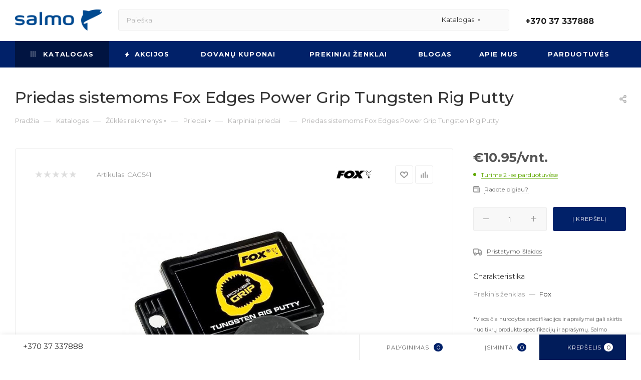

--- FILE ---
content_type: text/html; charset=UTF-8
request_url: https://www.salmo.lt/catalog/zukles_reikmenys/priedai/karpiniai_priedai/priedas_sistemoms_fox_edges_power_grip_tungsten_rig_putty/
body_size: 73040
content:
<!DOCTYPE html>
<html xmlns="http://www.w3.org/1999/xhtml" xml:lang="lt" lang="lt"  >
<head><link rel="canonical" href="https://www.salmo.lt/catalog/zukles_reikmenys/priedai/karpiniai_priedai/priedas_sistemoms_fox_edges_power_grip_tungsten_rig_putty/" />
	<title>Priedas sistemoms Fox Edges Power Grip Tungsten Rig Putty | SALMO Lietuva</title>
	<meta name="viewport" content="initial-scale=1.0, width=device-width, maximum-scale=1" />
	<meta name="HandheldFriendly" content="true" />
	<meta name="yes" content="yes" />
	<meta name="apple-mobile-web-app-status-bar-style" content="black" />
	<meta name="SKYPE_TOOLBAR" content="SKYPE_TOOLBAR_PARSER_COMPATIBLE" />
	<meta http-equiv="Content-Type" content="text/html; charset=UTF-8" />
<meta name="keywords" content="89551" />
<meta name="description" content="Priedas sistemoms Fox Edges Power Grip Tungsten Rig Putty" />
<script data-skip-moving="true">(function(w, d) {var v = w.frameCacheVars = {"CACHE_MODE":"HTMLCACHE","storageBlocks":[],"dynamicBlocks":{"4i19eW":"68b329da9893","basketitems-component-block":"d41d8cd98f00","header-buffered-logo1":"57a72cb04fc7","header-auth-block1":"d41d8cd98f00","mobile-basket-with-compare-block1":"d41d8cd98f00","header-buffered-logo2":"57a72cb04fc7","header-auth-block2":"d41d8cd98f00","header-buffered-fixed-logo1":"57a72cb04fc7","header-auth-block3":"d41d8cd98f00","mobile-auth-block1":"d41d8cd98f00","mobile-basket-with-compare-block2":"d41d8cd98f00","dv_125359":"880daa9d68b0","qepX1R":"d41d8cd98f00","OhECjo":"d41d8cd98f00","6zLbbW":"7d8a5942a6b6","KSBlai":"d41d8cd98f00","des":"d41d8cd98f00","viewed-block":"d41d8cd98f00","cdmcEY":"d41d8cd98f00","basketitems-block":"d41d8cd98f00","header-basket-with-compare-block1":"d41d8cd98f00"},"AUTO_UPDATE":true,"AUTO_UPDATE_TTL":120,"version":2};var inv = false;if (v.AUTO_UPDATE === false){if (v.AUTO_UPDATE_TTL && v.AUTO_UPDATE_TTL > 0){var lm = Date.parse(d.lastModified);if (!isNaN(lm)){var td = new Date().getTime();if ((lm + v.AUTO_UPDATE_TTL * 1000) >= td){w.frameRequestStart = false;w.preventAutoUpdate = true;return;}inv = true;}}else{w.frameRequestStart = false;w.preventAutoUpdate = true;return;}}var r = w.XMLHttpRequest ? new XMLHttpRequest() : (w.ActiveXObject ? new w.ActiveXObject("Microsoft.XMLHTTP") : null);if (!r) { return; }w.frameRequestStart = true;var m = v.CACHE_MODE; var l = w.location; var x = new Date().getTime();var q = "?bxrand=" + x + (l.search.length > 0 ? "&" + l.search.substring(1) : "");var u = l.protocol + "//" + l.host + l.pathname + q;r.open("GET", u, true);r.setRequestHeader("BX-ACTION-TYPE", "get_dynamic");r.setRequestHeader("X-Bitrix-Composite", "get_dynamic");r.setRequestHeader("BX-CACHE-MODE", m);r.setRequestHeader("BX-CACHE-BLOCKS", v.dynamicBlocks ? JSON.stringify(v.dynamicBlocks) : "");if (inv){r.setRequestHeader("BX-INVALIDATE-CACHE", "Y");}try { r.setRequestHeader("BX-REF", d.referrer || "");} catch(e) {}if (m === "APPCACHE"){r.setRequestHeader("BX-APPCACHE-PARAMS", JSON.stringify(v.PARAMS));r.setRequestHeader("BX-APPCACHE-URL", v.PAGE_URL ? v.PAGE_URL : "");}r.onreadystatechange = function() {if (r.readyState != 4) { return; }var a = r.getResponseHeader("BX-RAND");var b = w.BX && w.BX.frameCache ? w.BX.frameCache : false;if (a != x || !((r.status >= 200 && r.status < 300) || r.status === 304 || r.status === 1223 || r.status === 0)){var f = {error:true, reason:a!=x?"bad_rand":"bad_status", url:u, xhr:r, status:r.status};if (w.BX && w.BX.ready && b){BX.ready(function() {setTimeout(function(){BX.onCustomEvent("onFrameDataRequestFail", [f]);}, 0);});}w.frameRequestFail = f;return;}if (b){b.onFrameDataReceived(r.responseText);if (!w.frameUpdateInvoked){b.update(false);}w.frameUpdateInvoked = true;}else{w.frameDataString = r.responseText;}};r.send();var p = w.performance;if (p && p.addEventListener && p.getEntries && p.setResourceTimingBufferSize){var e = 'resourcetimingbufferfull';var h = function() {if (w.BX && w.BX.frameCache && w.BX.frameCache.frameDataInserted){p.removeEventListener(e, h);}else {p.setResourceTimingBufferSize(p.getEntries().length + 50);}};p.addEventListener(e, h);}})(window, document);</script>
<script data-skip-moving="true">(function(w, d, n) {var cl = "bx-core";var ht = d.documentElement;var htc = ht ? ht.className : undefined;if (htc === undefined || htc.indexOf(cl) !== -1){return;}var ua = n.userAgent;if (/(iPad;)|(iPhone;)/i.test(ua)){cl += " bx-ios";}else if (/Windows/i.test(ua)){cl += ' bx-win';}else if (/Macintosh/i.test(ua)){cl += " bx-mac";}else if (/Linux/i.test(ua) && !/Android/i.test(ua)){cl += " bx-linux";}else if (/Android/i.test(ua)){cl += " bx-android";}cl += (/(ipad|iphone|android|mobile|touch)/i.test(ua) ? " bx-touch" : " bx-no-touch");cl += w.devicePixelRatio && w.devicePixelRatio >= 2? " bx-retina": " bx-no-retina";if (/AppleWebKit/.test(ua)){cl += " bx-chrome";}else if (/Opera/.test(ua)){cl += " bx-opera";}else if (/Firefox/.test(ua)){cl += " bx-firefox";}ht.className = htc ? htc + " " + cl : cl;})(window, document, navigator);</script>

<link href="/bitrix/css/aspro.max/notice.min.css?16394939722876"  rel="stylesheet" />
<link href="/bitrix/js/ui/design-tokens/dist/ui.design-tokens.min.css?172068712823463"  rel="stylesheet" />
<link href="/bitrix/js/ui/fonts/opensans/ui.font.opensans.min.css?16717724642320"  rel="stylesheet" />
<link href="/bitrix/js/main/popup/dist/main.popup.bundle.min.css?172977098026589"  rel="stylesheet" />
<link href="/bitrix/cache/css/s1/aspro_max/page_40190f3f3318d440ade29268dda30699/page_40190f3f3318d440ade29268dda30699_v1.css?1764603958123824"  rel="stylesheet" />
<link href="/bitrix/cache/css/s1/aspro_max/template_a4f413c314c5a5faf0958d0b86995f31/template_a4f413c314c5a5faf0958d0b86995f31_v1.css?17646037421161351"  data-template-style="true" rel="stylesheet" />


<script type="extension/settings" data-extension="currency.currency-core">{"region":"by"}</script>


<link href="/bitrix/templates/aspro_max/css/critical.min.css?167177225124" data-skip-moving="true" rel="stylesheet">
<meta name="theme-color" content="#012169">
<style>:root{--theme-base-color: #012169;--theme-base-opacity-color: #0121691a;--theme-base-color-hue:222;--theme-base-color-saturation:98%;--theme-base-color-lightness:21%;}</style>
<link href="https://fonts.gstatic.com" rel="preconnect" crossorigin>
<link href="https://fonts.googleapis.com/css2?family=Montserrat:ital,wght@0,100..900;1,100..900&display=swap"  rel="preload" as="style" crossorigin>
<link href="https://fonts.googleapis.com/css2?family=Montserrat:ital,wght@0,100..900;1,100..900&display=swap"  rel="stylesheet" crossorigin>
<style>html {--theme-page-width: 1700px;--theme-page-width-padding: 30px}</style>
<script data-skip-moving="true">window.lazySizesConfig = window.lazySizesConfig || {};lazySizesConfig.loadMode = 1;lazySizesConfig.expand = 200;lazySizesConfig.expFactor = 1;lazySizesConfig.hFac = 0.1;window.lazySizesConfig.lazyClass = "lazy";</script>
<script src="/bitrix/templates/aspro_max/js/ls.unveilhooks.min.js" data-skip-moving="true" defer></script>
<script src="/bitrix/templates/aspro_max/js/lazysizes.min.js" data-skip-moving="true" defer></script>
<link href="/bitrix/templates/aspro_max/css/print.min.css?171826552521755" data-template-style="true" rel="stylesheet" media="print">
					<script data-skip-moving="true" src="/bitrix/js/main/jquery/jquery-2.2.4.min.js"></script>
					<script data-skip-moving="true" src="/bitrix/templates/aspro_max/js/speed.min.js?=1723614783"></script>
<link rel="shortcut icon" href="/favicon.jpg" type="image/jpeg" />
<link rel="apple-touch-icon" sizes="180x180" href="/upload/CMax/83b/83b13a282986ef454fac5313de636418.jpg" />
<meta property="og:description" content="Priedas sistemoms Fox Edges Power Grip Tungsten Rig Putty" />
<meta property="og:image" content="https://www.salmo.lt:443/upload/iblock/e04/ol5ot2mtlqo6o1z2n9njbf2a3ks15pca.jpeg" />
<link rel="image_src" href="https://www.salmo.lt:443/upload/iblock/e04/ol5ot2mtlqo6o1z2n9njbf2a3ks15pca.jpeg"  />
<meta property="og:title" content="Priedas sistemoms Fox Edges Power Grip Tungsten Rig Putty || SALMO Lietuva - SALMO Lietuva" />
<meta property="og:type" content="website" />
<meta property="og:url" content="https://www.salmo.lt:443/catalog/zukles_reikmenys/priedai/karpiniai_priedai/priedas_sistemoms_fox_edges_power_grip_tungsten_rig_putty/" />
		<style>html {--fixed-header:105px;--fixed-tabs:49px;}</style>	<!-- Google Tag Manager -->
<!-- End Google Tag Manager -->
<!-- Meta Pixel Code -->
<noscript><img data-lazyload class="lazy" height="1" width="1" style="display:none"
src="[data-uri]" data-src="https://www.facebook.com/tr?id=208028926600514&ev=PageView&noscript=1"
/></noscript>
<!-- End Meta Pixel Code -->
<!--Start of Tawk.to Script-->
<!--End of Tawk.to Script-->
</head>
<body class=" site_s1  fill_bg_n catalog-delayed-btn-Y theme-light" id="main" data-site="/">
	
	<div id="panel"></div>
<!-- Google Tag Manager (noscript) -->
<noscript><iframe src="https://www.googletagmanager.com/ns.html?id=GTM-WGTT3PH" height="0" width="0" style="display:none;visibility:hidden"></iframe></noscript>
<!-- End Google Tag Manager (noscript) -->
<!-- Load Facebook SDK for JavaScript -->
<div id="fb-root"></div>
<!-- Your Chat Plugin code -->
<div class="fb-customerchat" attribution=setup_tool page_id="545614272147876" theme_color="#012169" logged_in_greeting="Sveiki! Kuo galime Jums padėti?" logged_out_greeting="Sveiki! Kuo galime Jums padėti?">
</div>
	<div id="bxdynamic_4i19eW_start" style="display:none"></div>
<div id="bxdynamic_4i19eW_end" style="display:none"></div>				<div id="bxdynamic_basketitems-component-block_start" style="display:none"></div><div id="bxdynamic_basketitems-component-block_end" style="display:none"></div>								<div class="cd-modal-bg"></div>
		<script data-skip-moving="true">var solutionName = 'arMaxOptions';</script>
		<script src="/bitrix/templates/aspro_max/js/setTheme.php?site_id=s1&site_dir=/" data-skip-moving="true"></script>
				<div class="wrapper1  header_bgcolored long_header colored_header catalog_page basket_bottom basket_fill_WHITE side_LEFT block_side_NORMAL catalog_icons_N banner_auto with_fast_view mheader-v3 header-v2 header-font-lower_N regions_N title_position_LEFT footer-v1 front-vindex1 mfixed_Y mfixed_view_scroll_top title-v3 lazy_Y with_phones compact-catalog dark-hover-overlay normal-catalog-img landing-slider big-banners-mobile-normal bottom-icons-panel-Y compact-breadcrumbs-Y catalog-delayed-btn-Y header_search_opacity  ">

<div class="mega_fixed_menu scrollblock">
	<div class="maxwidth-theme">
		<svg class="svg svg-close" width="14" height="14" viewBox="0 0 14 14">
		  <path data-name="Rounded Rectangle 568 copy 16" d="M1009.4,953l5.32,5.315a0.987,0.987,0,0,1,0,1.4,1,1,0,0,1-1.41,0L1008,954.4l-5.32,5.315a0.991,0.991,0,0,1-1.4-1.4L1006.6,953l-5.32-5.315a0.991,0.991,0,0,1,1.4-1.4l5.32,5.315,5.31-5.315a1,1,0,0,1,1.41,0,0.987,0.987,0,0,1,0,1.4Z" transform="translate(-1001 -946)"></path>
		</svg>
		<i class="svg svg-close mask arrow"></i>
		<div class="row">
			<div class="col-md-9">
				<div class="left_menu_block">
					<div class="logo_block flexbox flexbox--row align-items-normal">
						<div class="logo">
							<div id="bxdynamic_header-buffered-logo1_start" style="display:none"></div><a href="/"><img src="/upload/CMax/ee4/mffttg3maz0g15zf4h17bnd8ozrtt69f.png" alt="SALMO Lietuva" title="SALMO Lietuva" data-src="" /></a><div id="bxdynamic_header-buffered-logo1_end" style="display:none"></div>						</div>
						<div class="top-description addr">
							Internetinė parduotuvė						</div>
					</div>
					<div class="search_block">
						<div class="search_wrap">
							<div class="search-block">
									<div class="search-wrapper">
		<div id="title-search_mega_menu">
			<form action="/catalog/" class="search search--hastype">
				<div class="search-input-div">
					<input class="search-input" id="title-search-input_mega_menu" type="text" name="q" value="" placeholder="Paieška" size="20" maxlength="50" autocomplete="off" />
				</div>
				<div class="search-button-div">
					<button class="btn btn-search" type="submit" name="s" value="Rasti"><i class="svg search2  inline " aria-hidden="true"><svg width="17" height="17" ><use xlink:href="/bitrix/templates/aspro_max/images/svg/header_icons_srite.svg#search"></use></svg></i></button>
											<div class="dropdown-select searchtype">
							<input type="hidden" name="type" value="catalog" />
							<div class="dropdown-select__title darken font_xs">
								<span>Katalogas</span>
								<i class="svg  svg-inline-search-down" aria-hidden="true" ><svg xmlns="http://www.w3.org/2000/svg" width="5" height="3" viewBox="0 0 5 3"><path class="cls-1" d="M250,80h5l-2.5,3Z" transform="translate(-250 -80)"/></svg></i>							</div>
							<div class="dropdown-select__list dropdown-menu-wrapper" role="menu">
								<!--noindex-->
								<div class="dropdown-menu-inner rounded3">
									<div class="dropdown-select__list-item font_xs">
										<span class="dropdown-select__list-link darken" data-type="all">
											<span>Visoje svetainėje</span>
										</span>
									</div>
									<div class="dropdown-select__list-item font_xs">
										<span class="dropdown-select__list-link dropdown-select__list-link--current" data-type="catalog">
											<span>Prekių kataloge</span>
										</span>
									</div>
								</div>
								<!--/noindex-->
							</div>
						</div>
					<span class="close-block inline-search-hide"><span class="svg svg-close close-icons"></span></span>
				</div>
			</form>
		</div>
	</div>
							</div>
						</div>
					</div>
										<!-- noindex -->

	<div class="burger_menu_wrapper">
		
			<div class="top_link_wrapper">
				<div class="menu-item dropdown wide_menu  active">
					<div class="wrap">
						<a class="dropdown-toggle" href="/catalog/">
							<div class="link-title color-theme-hover">
																	<i class="svg inline  svg-inline-icon_catalog" aria-hidden="true" ><svg xmlns="http://www.w3.org/2000/svg" width="10" height="10" viewBox="0 0 10 10"><path  data-name="Rounded Rectangle 969 copy 7" class="cls-1" d="M644,76a1,1,0,1,1-1,1A1,1,0,0,1,644,76Zm4,0a1,1,0,1,1-1,1A1,1,0,0,1,648,76Zm4,0a1,1,0,1,1-1,1A1,1,0,0,1,652,76Zm-8,4a1,1,0,1,1-1,1A1,1,0,0,1,644,80Zm4,0a1,1,0,1,1-1,1A1,1,0,0,1,648,80Zm4,0a1,1,0,1,1-1,1A1,1,0,0,1,652,80Zm-8,4a1,1,0,1,1-1,1A1,1,0,0,1,644,84Zm4,0a1,1,0,1,1-1,1A1,1,0,0,1,648,84Zm4,0a1,1,0,1,1-1,1A1,1,0,0,1,652,84Z" transform="translate(-643 -76)"/></svg></i>																Katalogas							</div>
						</a>
													<span class="tail"></span>
							<div class="burger-dropdown-menu row">
								<div class="menu-wrapper" >
									
																														<div class="col-md-4 dropdown-submenu  has_img">
																						<a href="/catalog/zukles_irankiai/" class="color-theme-hover" title="Žūklės įrankiai">
												<span class="name option-font-bold">Žūklės įrankiai</span>
											</a>
																								<div class="burger-dropdown-menu toggle_menu">
																																									<div class="menu-item  dropdown-submenu ">
															<a href="/catalog/zukles_irankiai/rites/" title="Ritės">
																<span class="name color-theme-hover">Ritės</span>
															</a>
																															<div class="burger-dropdown-menu with_padding">
																																			<div class="menu-item ">
																			<a href="/catalog/zukles_irankiai/rites/spiningavimo_rites/" title="Spiningavimo ritės">
																				<span class="name color-theme-hover">Spiningavimo ritės</span>
																			</a>
																		</div>
																																			<div class="menu-item ">
																			<a href="/catalog/zukles_irankiai/rites/pludines_rites/" title="Plūdinės ritės">
																				<span class="name color-theme-hover">Plūdinės ritės</span>
																			</a>
																		</div>
																																			<div class="menu-item ">
																			<a href="/catalog/zukles_irankiai/rites/dugnines_rites/" title="Dugninės ritės">
																				<span class="name color-theme-hover">Dugninės ritės</span>
																			</a>
																		</div>
																																			<div class="menu-item ">
																			<a href="/catalog/zukles_irankiai/rites/karpines_rites/" title="Karpinės ritės">
																				<span class="name color-theme-hover">Karpinės ritės</span>
																			</a>
																		</div>
																																			<div class="menu-item ">
																			<a href="/catalog/zukles_irankiai/rites/jurines_rites/" title="Jūrinės ritės">
																				<span class="name color-theme-hover">Jūrinės ritės</span>
																			</a>
																		</div>
																																			<div class="menu-item ">
																			<a href="/catalog/zukles_irankiai/rites/muselines_rites/" title="Muselinės ritės">
																				<span class="name color-theme-hover">Muselinės ritės</span>
																			</a>
																		</div>
																																			<div class="menu-item ">
																			<a href="/catalog/zukles_irankiai/rites/ziemines_rites/" title="Žieminės ritės">
																				<span class="name color-theme-hover">Žieminės ritės</span>
																			</a>
																		</div>
																																	</div>
																													</div>
																																									<div class="menu-item  dropdown-submenu ">
															<a href="/catalog/zukles_irankiai/meskerykociai/" title="Meškerykočiai">
																<span class="name color-theme-hover">Meškerykočiai</span>
															</a>
																															<div class="burger-dropdown-menu with_padding">
																																			<div class="menu-item ">
																			<a href="/catalog/zukles_irankiai/meskerykociai/spiningai/" title="Spiningai">
																				<span class="name color-theme-hover">Spiningai</span>
																			</a>
																		</div>
																																			<div class="menu-item ">
																			<a href="/catalog/zukles_irankiai/meskerykociai/pludines_meskeres/" title="Plūdinės meškerės">
																				<span class="name color-theme-hover">Plūdinės meškerės</span>
																			</a>
																		</div>
																																			<div class="menu-item ">
																			<a href="/catalog/zukles_irankiai/meskerykociai/dugnines_meskeres/" title="Dugninės meškerės">
																				<span class="name color-theme-hover">Dugninės meškerės</span>
																			</a>
																		</div>
																																			<div class="menu-item ">
																			<a href="/catalog/zukles_irankiai/meskerykociai/karpines_meskeres/" title="Karpinės meškerės">
																				<span class="name color-theme-hover">Karpinės meškerės</span>
																			</a>
																		</div>
																																			<div class="menu-item ">
																			<a href="/catalog/zukles_irankiai/meskerykociai/jurines_meskeres/" title="Jūrinės meškerės">
																				<span class="name color-theme-hover">Jūrinės meškerės</span>
																			</a>
																		</div>
																																			<div class="menu-item ">
																			<a href="/catalog/zukles_irankiai/meskerykociai/muselines_meskeres/" title="Muselinės meškerės">
																				<span class="name color-theme-hover">Muselinės meškerės</span>
																			</a>
																		</div>
																																			<div class="menu-item ">
																			<a href="/catalog/zukles_irankiai/meskerykociai/ziemines_meskeres/" title="Žieminės meškerės">
																				<span class="name color-theme-hover">Žieminės meškerės</span>
																			</a>
																		</div>
																																			<div class="menu-item ">
																			<a href="/catalog/zukles_irankiai/meskerykociai/remontines_meskerykociu_dalys/" title="Remontinės meškerykočių dalys">
																				<span class="name color-theme-hover">Remontinės meškerykočių dalys</span>
																			</a>
																		</div>
																																	</div>
																													</div>
																																									<div class="menu-item  dropdown-submenu ">
															<a href="/catalog/zukles_irankiai/komplektai/" title="Komplektai">
																<span class="name color-theme-hover">Komplektai</span>
															</a>
																															<div class="burger-dropdown-menu with_padding">
																																			<div class="menu-item ">
																			<a href="/catalog/zukles_irankiai/komplektai/spiningavimui/" title="Spiningavimui">
																				<span class="name color-theme-hover">Spiningavimui</span>
																			</a>
																		</div>
																																			<div class="menu-item ">
																			<a href="/catalog/zukles_irankiai/komplektai/pludinei_zuklei_1/" title="Plūdinei žūklei">
																				<span class="name color-theme-hover">Plūdinei žūklei</span>
																			</a>
																		</div>
																																			<div class="menu-item ">
																			<a href="/catalog/zukles_irankiai/komplektai/muselinei_zuklei/" title="Muselinei žūklei">
																				<span class="name color-theme-hover">Muselinei žūklei</span>
																			</a>
																		</div>
																																			<div class="menu-item ">
																			<a href="/catalog/zukles_irankiai/komplektai/zieminei_zuklei_1/" title="Žieminei žūklei">
																				<span class="name color-theme-hover">Žieminei žūklei</span>
																			</a>
																		</div>
																																	</div>
																													</div>
																																									<div class="menu-item  dropdown-submenu ">
															<a href="/catalog/zukles_irankiai/irankiai_zuklei/" title="Įrankiai žūklei">
																<span class="name color-theme-hover">Įrankiai žūklei</span>
															</a>
																															<div class="burger-dropdown-menu with_padding">
																																			<div class="menu-item ">
																			<a href="/catalog/zukles_irankiai/irankiai_zuklei/graibstai/" title="Graibštai">
																				<span class="name color-theme-hover">Graibštai</span>
																			</a>
																		</div>
																																			<div class="menu-item ">
																			<a href="/catalog/zukles_irankiai/irankiai_zuklei/tinkleliai/" title="Tinkleliai">
																				<span class="name color-theme-hover">Tinkleliai</span>
																			</a>
																		</div>
																																			<div class="menu-item ">
																			<a href="/catalog/zukles_irankiai/irankiai_zuklei/gaudykles/" title="Gaudyklės">
																				<span class="name color-theme-hover">Gaudyklės</span>
																			</a>
																		</div>
																																			<div class="menu-item ">
																			<a href="/catalog/zukles_irankiai/irankiai_zuklei/svarstykles/" title="Svarstyklės">
																				<span class="name color-theme-hover">Svarstyklės</span>
																			</a>
																		</div>
																																			<div class="menu-item ">
																			<a href="/catalog/zukles_irankiai/irankiai_zuklei/laidynes_ir_ju_priedai/" title="Laidynės ir jų priedai">
																				<span class="name color-theme-hover">Laidynės ir jų priedai</span>
																			</a>
																		</div>
																																			<div class="menu-item ">
																			<a href="/catalog/zukles_irankiai/irankiai_zuklei/museliu_risimo_irankiai/" title="Muselių rišimo įrankiai">
																				<span class="name color-theme-hover">Muselių rišimo įrankiai</span>
																			</a>
																		</div>
																																			<div class="menu-item ">
																			<a href="/catalog/zukles_irankiai/irankiai_zuklei/ivairus_irankiai/" title="Įvairūs įrankiai">
																				<span class="name color-theme-hover">Įvairūs įrankiai</span>
																			</a>
																		</div>
																																			<div class="menu-item ">
																			<a href="/catalog/zukles_irankiai/irankiai_zuklei/ledo_graztai_ir_ju_priedai/" title="Ledo grąžtai ir jų priedai">
																				<span class="name color-theme-hover">Ledo grąžtai ir jų priedai</span>
																			</a>
																		</div>
																																	</div>
																													</div>
																									</div>
																					</div>
									
																														<div class="col-md-4 dropdown-submenu active has_img">
																						<a href="/catalog/zukles_reikmenys/" class="color-theme-hover" title="Žūklės reikmenys">
												<span class="name option-font-bold">Žūklės reikmenys</span>
											</a>
																								<div class="burger-dropdown-menu toggle_menu">
																																									<div class="menu-item  dropdown-submenu ">
															<a href="/catalog/zukles_reikmenys/valas/" title="Valas">
																<span class="name color-theme-hover">Valas</span>
															</a>
																															<div class="burger-dropdown-menu with_padding">
																																			<div class="menu-item ">
																			<a href="/catalog/zukles_reikmenys/valas/monofilamentinis_valas/" title="Monofilamentinis valas">
																				<span class="name color-theme-hover">Monofilamentinis valas</span>
																			</a>
																		</div>
																																			<div class="menu-item ">
																			<a href="/catalog/zukles_reikmenys/valas/pintas_valas/" title="Pintas valas">
																				<span class="name color-theme-hover">Pintas valas</span>
																			</a>
																		</div>
																																			<div class="menu-item ">
																			<a href="/catalog/zukles_reikmenys/valas/fluorokarboninis_valas/" title="Fluorokarboninis valas">
																				<span class="name color-theme-hover">Fluorokarboninis valas</span>
																			</a>
																		</div>
																																			<div class="menu-item ">
																			<a href="/catalog/zukles_reikmenys/valas/karpinis_valas/" title="Karpinis valas">
																				<span class="name color-theme-hover">Karpinis valas</span>
																			</a>
																		</div>
																																			<div class="menu-item ">
																			<a href="/catalog/zukles_reikmenys/valas/muselinis_valas/" title="Muselinis valas">
																				<span class="name color-theme-hover">Muselinis valas</span>
																			</a>
																		</div>
																																	</div>
																													</div>
																																									<div class="menu-item  dropdown-submenu ">
															<a href="/catalog/zukles_reikmenys/kabliukai/" title="Kabliukai">
																<span class="name color-theme-hover">Kabliukai</span>
															</a>
																															<div class="burger-dropdown-menu with_padding">
																																			<div class="menu-item ">
																			<a href="/catalog/zukles_reikmenys/kabliukai/viensakiai_kabliukai/" title="Vienšakiai kabliukai">
																				<span class="name color-theme-hover">Vienšakiai kabliukai</span>
																			</a>
																		</div>
																																			<div class="menu-item ">
																			<a href="/catalog/zukles_reikmenys/kabliukai/kabliukai_su_pavadeliu/" title="Kabliukai su pavadėliu">
																				<span class="name color-theme-hover">Kabliukai su pavadėliu</span>
																			</a>
																		</div>
																																			<div class="menu-item ">
																			<a href="/catalog/zukles_reikmenys/kabliukai/dvisakiai_kabliukai/" title="Dvišakiai kabliukai">
																				<span class="name color-theme-hover">Dvišakiai kabliukai</span>
																			</a>
																		</div>
																																			<div class="menu-item ">
																			<a href="/catalog/zukles_reikmenys/kabliukai/trisakiai_kabliukai/" title="Trišakiai kabliukai">
																				<span class="name color-theme-hover">Trišakiai kabliukai</span>
																			</a>
																		</div>
																																	</div>
																													</div>
																																									<div class="menu-item  dropdown-submenu ">
															<a href="/catalog/zukles_reikmenys/reikmenys/" title="Reikmenys">
																<span class="name color-theme-hover">Reikmenys</span>
															</a>
																															<div class="burger-dropdown-menu with_padding">
																																			<div class="menu-item ">
																			<a href="/catalog/zukles_reikmenys/reikmenys/galvakabliai/" title="Galvakabliai">
																				<span class="name color-theme-hover">Galvakabliai</span>
																			</a>
																		</div>
																																			<div class="menu-item ">
																			<a href="/catalog/zukles_reikmenys/reikmenys/pludes/" title="Plūdės">
																				<span class="name color-theme-hover">Plūdės</span>
																			</a>
																		</div>
																																			<div class="menu-item ">
																			<a href="/catalog/zukles_reikmenys/reikmenys/seryklos/" title="Šėryklos">
																				<span class="name color-theme-hover">Šėryklos</span>
																			</a>
																		</div>
																																			<div class="menu-item ">
																			<a href="/catalog/zukles_reikmenys/reikmenys/svareliai/" title="Svareliai">
																				<span class="name color-theme-hover">Svareliai</span>
																			</a>
																		</div>
																																			<div class="menu-item ">
																			<a href="/catalog/zukles_reikmenys/reikmenys/priemones_muselems/" title="Priemonės muselėms">
																				<span class="name color-theme-hover">Priemonės muselėms</span>
																			</a>
																		</div>
																																			<div class="menu-item ">
																			<a href="/catalog/zukles_reikmenys/reikmenys/sargeliai/" title="Sargeliai">
																				<span class="name color-theme-hover">Sargeliai</span>
																			</a>
																		</div>
																																	</div>
																													</div>
																																									<div class="menu-item  dropdown-submenu ">
															<a href="/catalog/zukles_reikmenys/sistemos/" title="Sistemos">
																<span class="name color-theme-hover">Sistemos</span>
															</a>
																															<div class="burger-dropdown-menu with_padding">
																																			<div class="menu-item ">
																			<a href="/catalog/zukles_reikmenys/sistemos/spiningavimo_sistemos/" title="Spiningavimo sistemos">
																				<span class="name color-theme-hover">Spiningavimo sistemos</span>
																			</a>
																		</div>
																																			<div class="menu-item ">
																			<a href="/catalog/zukles_reikmenys/sistemos/pludines_sistemos/" title="Plūdinės sistemos">
																				<span class="name color-theme-hover">Plūdinės sistemos</span>
																			</a>
																		</div>
																																			<div class="menu-item ">
																			<a href="/catalog/zukles_reikmenys/sistemos/dugnines_sistemos/" title="Dugninės sistemos">
																				<span class="name color-theme-hover">Dugninės sistemos</span>
																			</a>
																		</div>
																																			<div class="menu-item ">
																			<a href="/catalog/zukles_reikmenys/sistemos/karpines_sistemos/" title="Karpinės sistemos">
																				<span class="name color-theme-hover">Karpinės sistemos</span>
																			</a>
																		</div>
																																			<div class="menu-item ">
																			<a href="/catalog/zukles_reikmenys/sistemos/jurines_sistemos/" title="Jūrinės sistemos">
																				<span class="name color-theme-hover">Jūrinės sistemos</span>
																			</a>
																		</div>
																																			<div class="menu-item ">
																			<a href="/catalog/zukles_reikmenys/sistemos/ziemines_sistemos/" title="Žieminės sistemos">
																				<span class="name color-theme-hover">Žieminės sistemos</span>
																			</a>
																		</div>
																																	</div>
																													</div>
																																									<div class="menu-item  dropdown-submenu ">
															<a href="/catalog/zukles_reikmenys/pavadeliai/" title="Pavadėliai">
																<span class="name color-theme-hover">Pavadėliai</span>
															</a>
																															<div class="burger-dropdown-menu with_padding">
																																			<div class="menu-item ">
																			<a href="/catalog/zukles_reikmenys/pavadeliai/titaniniai_pavadeliai/" title="Titaniniai pavadėliai">
																				<span class="name color-theme-hover">Titaniniai pavadėliai</span>
																			</a>
																		</div>
																																			<div class="menu-item ">
																			<a href="/catalog/zukles_reikmenys/pavadeliai/metaliniai_pavadeliai/" title="Metaliniai pavadėliai">
																				<span class="name color-theme-hover">Metaliniai pavadėliai</span>
																			</a>
																		</div>
																																			<div class="menu-item ">
																			<a href="/catalog/zukles_reikmenys/pavadeliai/volframiniai_pavadeliai/" title="Volframiniai pavadėliai">
																				<span class="name color-theme-hover">Volframiniai pavadėliai</span>
																			</a>
																		</div>
																																			<div class="menu-item ">
																			<a href="/catalog/zukles_reikmenys/pavadeliai/fluorokarboniniai_pavadeliai/" title="Fluorokarboniniai pavadėliai">
																				<span class="name color-theme-hover">Fluorokarboniniai pavadėliai</span>
																			</a>
																		</div>
																																	</div>
																													</div>
																																									<div class="menu-item  dropdown-submenu active">
															<a href="/catalog/zukles_reikmenys/priedai/" title="Priedai">
																<span class="name color-theme-hover">Priedai</span>
															</a>
																															<div class="burger-dropdown-menu with_padding">
																																			<div class="menu-item ">
																			<a href="/catalog/zukles_reikmenys/priedai/karabinai_ir_suktukai/" title="Karabinai ir suktukai">
																				<span class="name color-theme-hover">Karabinai ir suktukai</span>
																			</a>
																		</div>
																																			<div class="menu-item ">
																			<a href="/catalog/zukles_reikmenys/priedai/ziedeliai/" title="Žiedeliai">
																				<span class="name color-theme-hover">Žiedeliai</span>
																			</a>
																		</div>
																																			<div class="menu-item ">
																			<a href="/catalog/zukles_reikmenys/priedai/stoperiai/" title="Stoperiai">
																				<span class="name color-theme-hover">Stoperiai</span>
																			</a>
																		</div>
																																			<div class="menu-item ">
																			<a href="/catalog/zukles_reikmenys/priedai/kembrikai/" title="Kembrikai">
																				<span class="name color-theme-hover">Kembrikai</span>
																			</a>
																		</div>
																																			<div class="menu-item active">
																			<a href="/catalog/zukles_reikmenys/priedai/karpiniai_priedai/" title="Karpiniai priedai">
																				<span class="name color-theme-hover">Karpiniai priedai</span>
																			</a>
																		</div>
																																			<div class="menu-item ">
																			<a href="/catalog/zukles_reikmenys/priedai/priedai_sistemoms/" title="Priedai sistemoms">
																				<span class="name color-theme-hover">Priedai sistemoms</span>
																			</a>
																		</div>
																																			<div class="menu-item ">
																			<a href="/catalog/zukles_reikmenys/priedai/ivairus_priedai/" title="Įvairūs priedai">
																				<span class="name color-theme-hover">Įvairūs priedai</span>
																			</a>
																		</div>
																																			<div class="menu-item ">
																			<a href="/catalog/zukles_reikmenys/priedai/remontines_dalys/" title="Remontinės dalys">
																				<span class="name color-theme-hover">Remontinės dalys</span>
																			</a>
																		</div>
																																	</div>
																													</div>
																									</div>
																					</div>
									
																														<div class="col-md-4 dropdown-submenu  has_img">
																						<a href="/catalog/masalai/" class="color-theme-hover" title="Masalai">
												<span class="name option-font-bold">Masalai</span>
											</a>
																								<div class="burger-dropdown-menu toggle_menu">
																																									<div class="menu-item  dropdown-submenu ">
															<a href="/catalog/masalai/dirbtiniai_masalai/" title="Dirbtiniai masalai">
																<span class="name color-theme-hover">Dirbtiniai masalai</span>
															</a>
																															<div class="burger-dropdown-menu with_padding">
																																			<div class="menu-item ">
																			<a href="/catalog/masalai/dirbtiniai_masalai/guminukai/" title="Guminukai">
																				<span class="name color-theme-hover">Guminukai</span>
																			</a>
																		</div>
																																			<div class="menu-item ">
																			<a href="/catalog/masalai/dirbtiniai_masalai/vobleriai/" title="Vobleriai">
																				<span class="name color-theme-hover">Vobleriai</span>
																			</a>
																		</div>
																																			<div class="menu-item ">
																			<a href="/catalog/masalai/dirbtiniai_masalai/blizges/" title="Blizgės">
																				<span class="name color-theme-hover">Blizgės</span>
																			</a>
																		</div>
																																			<div class="menu-item ">
																			<a href="/catalog/masalai/dirbtiniai_masalai/sukriukes/" title="Sukriukės">
																				<span class="name color-theme-hover">Sukriukės</span>
																			</a>
																		</div>
																																			<div class="menu-item ">
																			<a href="/catalog/masalai/dirbtiniai_masalai/pilkeriai/" title="Pilkeriai">
																				<span class="name color-theme-hover">Pilkeriai</span>
																			</a>
																		</div>
																																			<div class="menu-item ">
																			<a href="/catalog/masalai/dirbtiniai_masalai/museles/" title="Muselės">
																				<span class="name color-theme-hover">Muselės</span>
																			</a>
																		</div>
																																			<div class="menu-item ">
																			<a href="/catalog/masalai/dirbtiniai_masalai/kiti_masalai/" title="Kiti masalai">
																				<span class="name color-theme-hover">Kiti masalai</span>
																			</a>
																		</div>
																																			<div class="menu-item ">
																			<a href="/catalog/masalai/dirbtiniai_masalai/kvapai_masalui/" title="Kvapai masalui">
																				<span class="name color-theme-hover">Kvapai masalui</span>
																			</a>
																		</div>
																																	</div>
																													</div>
																																									<div class="menu-item  dropdown-submenu ">
															<a href="/catalog/masalai/zieminiai_masalai/" title="Žieminiai masalai">
																<span class="name color-theme-hover">Žieminiai masalai</span>
															</a>
																															<div class="burger-dropdown-menu with_padding">
																																			<div class="menu-item ">
																			<a href="/catalog/masalai/zieminiai_masalai/avizeles/" title="Avižėlės">
																				<span class="name color-theme-hover">Avižėlės</span>
																			</a>
																		</div>
																																			<div class="menu-item ">
																			<a href="/catalog/masalai/zieminiai_masalai/blizgutes/" title="Blizgutės">
																				<span class="name color-theme-hover">Blizgutės</span>
																			</a>
																		</div>
																																			<div class="menu-item ">
																			<a href="/catalog/masalai/zieminiai_masalai/svytuokles/" title="Švytuoklės">
																				<span class="name color-theme-hover">Švytuoklės</span>
																			</a>
																		</div>
																																	</div>
																													</div>
																									</div>
																					</div>
									
																														<div class="col-md-4 dropdown-submenu  has_img">
																						<a href="/catalog/jaukai/" class="color-theme-hover" title="Jaukai">
												<span class="name option-font-bold">Jaukai</span>
											</a>
																								<div class="burger-dropdown-menu toggle_menu">
																																									<div class="menu-item  dropdown-submenu ">
															<a href="/catalog/jaukai/jaukas/" title="Jaukas">
																<span class="name color-theme-hover">Jaukas</span>
															</a>
																															<div class="burger-dropdown-menu with_padding">
																																			<div class="menu-item ">
																			<a href="/catalog/jaukai/jaukas/sausi_jaukai/" title="Sausi jaukai">
																				<span class="name color-theme-hover">Sausi jaukai</span>
																			</a>
																		</div>
																																			<div class="menu-item ">
																			<a href="/catalog/jaukai/jaukas/peletes/" title="Peletės">
																				<span class="name color-theme-hover">Peletės</span>
																			</a>
																		</div>
																																			<div class="menu-item ">
																			<a href="/catalog/jaukai/jaukas/boiliai/" title="Boiliai">
																				<span class="name color-theme-hover">Boiliai</span>
																			</a>
																		</div>
																																			<div class="menu-item ">
																			<a href="/catalog/jaukai/jaukas/zieminis_jaukas/" title="Žieminis jaukas">
																				<span class="name color-theme-hover">Žieminis jaukas</span>
																			</a>
																		</div>
																																	</div>
																													</div>
																																									<div class="menu-item  dropdown-submenu ">
															<a href="/catalog/jaukai/jauko_priedai/" title="Jauko priedai">
																<span class="name color-theme-hover">Jauko priedai</span>
															</a>
																															<div class="burger-dropdown-menu with_padding">
																																			<div class="menu-item ">
																			<a href="/catalog/jaukai/jauko_priedai/sausi_priedai/" title="Sausi priedai">
																				<span class="name color-theme-hover">Sausi priedai</span>
																			</a>
																		</div>
																																			<div class="menu-item ">
																			<a href="/catalog/jaukai/jauko_priedai/skysti_priedai/" title="Skysti priedai">
																				<span class="name color-theme-hover">Skysti priedai</span>
																			</a>
																		</div>
																																			<div class="menu-item ">
																			<a href="/catalog/jaukai/jauko_priedai/naturalus_priedai/" title="Natūralūs priedai">
																				<span class="name color-theme-hover">Natūralūs priedai</span>
																			</a>
																		</div>
																																	</div>
																													</div>
																																									<div class="menu-item  dropdown-submenu ">
															<a href="/catalog/jaukai/irankiai_gamybai/" title="Įrankiai gamybai">
																<span class="name color-theme-hover">Įrankiai gamybai</span>
															</a>
																															<div class="burger-dropdown-menu with_padding">
																																			<div class="menu-item ">
																			<a href="/catalog/jaukai/irankiai_gamybai/jauko_gamybos_irankiai/" title="Jauko gamybos įrankiai">
																				<span class="name color-theme-hover">Jauko gamybos įrankiai</span>
																			</a>
																		</div>
																																	</div>
																													</div>
																									</div>
																					</div>
									
																														<div class="col-md-4 dropdown-submenu  has_img">
																						<a href="/catalog/zukles_iranga/" class="color-theme-hover" title="Žūklės įranga">
												<span class="name option-font-bold">Žūklės įranga</span>
											</a>
																								<div class="burger-dropdown-menu toggle_menu">
																																									<div class="menu-item  dropdown-submenu ">
															<a href="/catalog/zukles_iranga/krepsiai_deklai_dezutes/" title="Krepšiai, dėklai, dėžutės">
																<span class="name color-theme-hover">Krepšiai, dėklai, dėžutės</span>
															</a>
																															<div class="burger-dropdown-menu with_padding">
																																			<div class="menu-item ">
																			<a href="/catalog/zukles_iranga/krepsiai_deklai_dezutes/deklai_zvejybiniai/" title="Dėklai žvejybiniai">
																				<span class="name color-theme-hover">Dėklai žvejybiniai</span>
																			</a>
																		</div>
																																			<div class="menu-item ">
																			<a href="/catalog/zukles_iranga/krepsiai_deklai_dezutes/dezes_zvejybines/" title="Dėžės žvejybinės">
																				<span class="name color-theme-hover">Dėžės žvejybinės</span>
																			</a>
																		</div>
																																			<div class="menu-item ">
																			<a href="/catalog/zukles_iranga/krepsiai_deklai_dezutes/dezutes_zvejybines/" title="Dėžutės žvejybinės">
																				<span class="name color-theme-hover">Dėžutės žvejybinės</span>
																			</a>
																		</div>
																																			<div class="menu-item ">
																			<a href="/catalog/zukles_iranga/krepsiai_deklai_dezutes/krepsiai_zvejybiniai/" title="Krepšiai žvejybiniai">
																				<span class="name color-theme-hover">Krepšiai žvejybiniai</span>
																			</a>
																		</div>
																																	</div>
																													</div>
																																									<div class="menu-item  dropdown-submenu ">
															<a href="/catalog/zukles_iranga/laikikliai_stovai/" title="Laikikliai, stovai">
																<span class="name color-theme-hover">Laikikliai, stovai</span>
															</a>
																															<div class="burger-dropdown-menu with_padding">
																																			<div class="menu-item ">
																			<a href="/catalog/zukles_iranga/laikikliai_stovai/laikikliai/" title="Laikikliai">
																				<span class="name color-theme-hover">Laikikliai</span>
																			</a>
																		</div>
																																			<div class="menu-item ">
																			<a href="/catalog/zukles_iranga/laikikliai_stovai/stovai/" title="Stovai">
																				<span class="name color-theme-hover">Stovai</span>
																			</a>
																		</div>
																																	</div>
																													</div>
																																									<div class="menu-item  dropdown-submenu ">
															<a href="/catalog/zukles_iranga/valtys_priedai/" title="Valtys, priedai">
																<span class="name color-theme-hover">Valtys, priedai</span>
															</a>
																															<div class="burger-dropdown-menu with_padding">
																																			<div class="menu-item ">
																			<a href="/catalog/zukles_iranga/valtys_priedai/valtys/" title="Valtys">
																				<span class="name color-theme-hover">Valtys</span>
																			</a>
																		</div>
																																			<div class="menu-item ">
																			<a href="/catalog/zukles_iranga/valtys_priedai/varikliai/" title="Varikliai">
																				<span class="name color-theme-hover">Varikliai</span>
																			</a>
																		</div>
																																			<div class="menu-item ">
																			<a href="/catalog/zukles_iranga/valtys_priedai/akumuliatoriai/" title="Akumuliatoriai">
																				<span class="name color-theme-hover">Akumuliatoriai</span>
																			</a>
																		</div>
																																			<div class="menu-item ">
																			<a href="/catalog/zukles_iranga/valtys_priedai/gelbejimosi_liemenes/" title="Gelbėjimosi liemenės">
																				<span class="name color-theme-hover">Gelbėjimosi liemenės</span>
																			</a>
																		</div>
																																			<div class="menu-item ">
																			<a href="/catalog/zukles_iranga/valtys_priedai/valciu_priedai/" title="Valčių priedai">
																				<span class="name color-theme-hover">Valčių priedai</span>
																			</a>
																		</div>
																																	</div>
																													</div>
																																									<div class="menu-item  dropdown-submenu ">
															<a href="/catalog/zukles_iranga/elektronika/" title="Elektronika">
																<span class="name color-theme-hover">Elektronika</span>
															</a>
																															<div class="burger-dropdown-menu with_padding">
																																			<div class="menu-item ">
																			<a href="/catalog/zukles_iranga/elektronika/signalizatoriai_ir_ju_priedai/" title="Signalizatoriai ir jų priedai">
																				<span class="name color-theme-hover">Signalizatoriai ir jų priedai</span>
																			</a>
																		</div>
																																			<div class="menu-item ">
																			<a href="/catalog/zukles_iranga/elektronika/echolotai_ir_ju_priedai/" title="Echolotai ir jų priedai">
																				<span class="name color-theme-hover">Echolotai ir jų priedai</span>
																			</a>
																		</div>
																																			<div class="menu-item ">
																			<a href="/catalog/zukles_iranga/elektronika/kita_iranga/" title="Kita įranga">
																				<span class="name color-theme-hover">Kita įranga</span>
																			</a>
																		</div>
																																	</div>
																													</div>
																																									<div class="menu-item  dropdown-submenu ">
															<a href="/catalog/zukles_iranga/zvejybos_iranga/" title="Žvejybos įranga">
																<span class="name color-theme-hover">Žvejybos įranga</span>
															</a>
																															<div class="burger-dropdown-menu with_padding">
																																			<div class="menu-item ">
																			<a href="/catalog/zukles_iranga/zvejybos_iranga/platformos/" title="Platformos">
																				<span class="name color-theme-hover">Platformos</span>
																			</a>
																		</div>
																																			<div class="menu-item ">
																			<a href="/catalog/zukles_iranga/zvejybos_iranga/platformu_priedai/" title="Platformų priedai">
																				<span class="name color-theme-hover">Platformų priedai</span>
																			</a>
																		</div>
																																			<div class="menu-item ">
																			<a href="/catalog/zukles_iranga/zvejybos_iranga/palapines_zvejybai/" title="Palapinės žvejybai">
																				<span class="name color-theme-hover">Palapinės žvejybai</span>
																			</a>
																		</div>
																																			<div class="menu-item ">
																			<a href="/catalog/zukles_iranga/zvejybos_iranga/kedes_zvejybai/" title="Kėdės žvejybai">
																				<span class="name color-theme-hover">Kėdės žvejybai</span>
																			</a>
																		</div>
																																			<div class="menu-item ">
																			<a href="/catalog/zukles_iranga/zvejybos_iranga/gultai_zvejybai/" title="Gultai žvejybai">
																				<span class="name color-theme-hover">Gultai žvejybai</span>
																			</a>
																		</div>
																																			<div class="menu-item ">
																			<a href="/catalog/zukles_iranga/zvejybos_iranga/stalai_zvejybai/" title="Stalai žvejybai">
																				<span class="name color-theme-hover">Stalai žvejybai</span>
																			</a>
																		</div>
																																	</div>
																													</div>
																									</div>
																					</div>
									
																														<div class="col-md-4 dropdown-submenu  has_img">
																						<a href="/catalog/apranga/" class="color-theme-hover" title="Apranga">
												<span class="name option-font-bold">Apranga</span>
											</a>
																								<div class="burger-dropdown-menu toggle_menu">
																																									<div class="menu-item  dropdown-submenu ">
															<a href="/catalog/apranga/rubai/" title="Rūbai">
																<span class="name color-theme-hover">Rūbai</span>
															</a>
																															<div class="burger-dropdown-menu with_padding">
																																			<div class="menu-item ">
																			<a href="/catalog/apranga/rubai/kostiumai/" title="Kostiumai">
																				<span class="name color-theme-hover">Kostiumai</span>
																			</a>
																		</div>
																																			<div class="menu-item ">
																			<a href="/catalog/apranga/rubai/striukes/" title="Striukės">
																				<span class="name color-theme-hover">Striukės</span>
																			</a>
																		</div>
																																			<div class="menu-item ">
																			<a href="/catalog/apranga/rubai/kelnes/" title="Kelnės">
																				<span class="name color-theme-hover">Kelnės</span>
																			</a>
																		</div>
																																			<div class="menu-item ">
																			<a href="/catalog/apranga/rubai/bliuzonai/" title="Bliuzonai">
																				<span class="name color-theme-hover">Bliuzonai</span>
																			</a>
																		</div>
																																			<div class="menu-item ">
																			<a href="/catalog/apranga/rubai/liemenes/" title="Liemenės">
																				<span class="name color-theme-hover">Liemenės</span>
																			</a>
																		</div>
																																			<div class="menu-item ">
																			<a href="/catalog/apranga/rubai/marskineliai/" title="Marškinėliai">
																				<span class="name color-theme-hover">Marškinėliai</span>
																			</a>
																		</div>
																																			<div class="menu-item ">
																			<a href="/catalog/apranga/rubai/kojines/" title="Kojinės">
																				<span class="name color-theme-hover">Kojinės</span>
																			</a>
																		</div>
																																			<div class="menu-item ">
																			<a href="/catalog/apranga/rubai/pirstines/" title="Pirštinės">
																				<span class="name color-theme-hover">Pirštinės</span>
																			</a>
																		</div>
																																			<div class="menu-item ">
																			<a href="/catalog/apranga/rubai/kepures/" title="Kepurės">
																				<span class="name color-theme-hover">Kepurės</span>
																			</a>
																		</div>
																																	</div>
																													</div>
																																									<div class="menu-item  dropdown-submenu ">
															<a href="/catalog/apranga/avalyne/" title="Avalynė">
																<span class="name color-theme-hover">Avalynė</span>
															</a>
																															<div class="burger-dropdown-menu with_padding">
																																			<div class="menu-item ">
																			<a href="/catalog/apranga/avalyne/bridkelnes/" title="Bridkelnės">
																				<span class="name color-theme-hover">Bridkelnės</span>
																			</a>
																		</div>
																																			<div class="menu-item ">
																			<a href="/catalog/apranga/avalyne/braidymo_batai/" title="Braidymo batai">
																				<span class="name color-theme-hover">Braidymo batai</span>
																			</a>
																		</div>
																																			<div class="menu-item ">
																			<a href="/catalog/apranga/avalyne/batai_slepetes/" title="Batai, šlepetės">
																				<span class="name color-theme-hover">Batai, šlepetės</span>
																			</a>
																		</div>
																																			<div class="menu-item ">
																			<a href="/catalog/apranga/avalyne/guminiai_batai/" title="Guminiai batai">
																				<span class="name color-theme-hover">Guminiai batai</span>
																			</a>
																		</div>
																																			<div class="menu-item ">
																			<a href="/catalog/apranga/avalyne/zieminiai_batai/" title="Žieminiai batai">
																				<span class="name color-theme-hover">Žieminiai batai</span>
																			</a>
																		</div>
																																			<div class="menu-item ">
																			<a href="/catalog/apranga/avalyne/avalynes_priedai/" title="Avalynės priedai">
																				<span class="name color-theme-hover">Avalynės priedai</span>
																			</a>
																		</div>
																																	</div>
																													</div>
																																									<div class="menu-item  dropdown-submenu ">
															<a href="/catalog/apranga/zieminiai_rubai/" title="Žieminiai rūbai">
																<span class="name color-theme-hover">Žieminiai rūbai</span>
															</a>
																															<div class="burger-dropdown-menu with_padding">
																																			<div class="menu-item ">
																			<a href="/catalog/apranga/zieminiai_rubai/zieminiai_kostiumai/" title="Žieminiai kostiumai">
																				<span class="name color-theme-hover">Žieminiai kostiumai</span>
																			</a>
																		</div>
																																			<div class="menu-item ">
																			<a href="/catalog/apranga/zieminiai_rubai/ziemines_striukes/" title="Žieminės striukės">
																				<span class="name color-theme-hover">Žieminės striukės</span>
																			</a>
																		</div>
																																			<div class="menu-item ">
																			<a href="/catalog/apranga/zieminiai_rubai/ziemines_kelnes/" title="Žieminės kelnės">
																				<span class="name color-theme-hover">Žieminės kelnės</span>
																			</a>
																		</div>
																																			<div class="menu-item ">
																			<a href="/catalog/apranga/zieminiai_rubai/silti_apatiniai/" title="Šilti apatiniai">
																				<span class="name color-theme-hover">Šilti apatiniai</span>
																			</a>
																		</div>
																																			<div class="menu-item ">
																			<a href="/catalog/apranga/zieminiai_rubai/silta_apranga/" title="Šilta apranga">
																				<span class="name color-theme-hover">Šilta apranga</span>
																			</a>
																		</div>
																																			<div class="menu-item ">
																			<a href="/catalog/apranga/zieminiai_rubai/ziemines_kojines/" title="Žieminės kojinės">
																				<span class="name color-theme-hover">Žieminės kojinės</span>
																			</a>
																		</div>
																																			<div class="menu-item ">
																			<a href="/catalog/apranga/zieminiai_rubai/ziemines_pirstines/" title="Žieminės pirštinės">
																				<span class="name color-theme-hover">Žieminės pirštinės</span>
																			</a>
																		</div>
																																			<div class="menu-item ">
																			<a href="/catalog/apranga/zieminiai_rubai/ziemines_kepures/" title="Žieminės kepurės">
																				<span class="name color-theme-hover">Žieminės kepurės</span>
																			</a>
																		</div>
																																	</div>
																													</div>
																																									<div class="menu-item  dropdown-submenu ">
															<a href="/catalog/apranga/aprangos_priedai/" title="Aprangos priedai">
																<span class="name color-theme-hover">Aprangos priedai</span>
															</a>
																															<div class="burger-dropdown-menu with_padding">
																																			<div class="menu-item ">
																			<a href="/catalog/apranga/aprangos_priedai/akiniai_ir_ju_priedai/" title="Akiniai ir jų priedai">
																				<span class="name color-theme-hover">Akiniai ir jų priedai</span>
																			</a>
																		</div>
																																			<div class="menu-item ">
																			<a href="/catalog/apranga/aprangos_priedai/prijuostes/" title="Prijuostės">
																				<span class="name color-theme-hover">Prijuostės</span>
																			</a>
																		</div>
																																			<div class="menu-item ">
																			<a href="/catalog/apranga/aprangos_priedai/kaklaskares/" title="Kaklaskarės">
																				<span class="name color-theme-hover">Kaklaskarės</span>
																			</a>
																		</div>
																																			<div class="menu-item ">
																			<a href="/catalog/apranga/aprangos_priedai/skalbikliai_impregnantai/" title="Skalbikliai, impregnantai">
																				<span class="name color-theme-hover">Skalbikliai, impregnantai</span>
																			</a>
																		</div>
																																	</div>
																													</div>
																									</div>
																					</div>
									
																														<div class="col-md-4 dropdown-submenu  has_img">
																						<a href="/catalog/turizmo_reikmenys/" class="color-theme-hover" title="Turizmo reikmenys">
												<span class="name option-font-bold">Turizmo reikmenys</span>
											</a>
																								<div class="burger-dropdown-menu toggle_menu">
																																									<div class="menu-item  dropdown-submenu ">
															<a href="/catalog/turizmo_reikmenys/stovyklavimo_iranga/" title="Stovyklavimo įranga">
																<span class="name color-theme-hover">Stovyklavimo įranga</span>
															</a>
																															<div class="burger-dropdown-menu with_padding">
																																			<div class="menu-item ">
																			<a href="/catalog/turizmo_reikmenys/stovyklavimo_iranga/palapines/" title="Palapinės">
																				<span class="name color-theme-hover">Palapinės</span>
																			</a>
																		</div>
																																			<div class="menu-item ">
																			<a href="/catalog/turizmo_reikmenys/stovyklavimo_iranga/miegmaisiai/" title="Miegmaišiai">
																				<span class="name color-theme-hover">Miegmaišiai</span>
																			</a>
																		</div>
																																			<div class="menu-item ">
																			<a href="/catalog/turizmo_reikmenys/stovyklavimo_iranga/ciuziniai/" title="Čiužiniai">
																				<span class="name color-theme-hover">Čiužiniai</span>
																			</a>
																		</div>
																																			<div class="menu-item ">
																			<a href="/catalog/turizmo_reikmenys/stovyklavimo_iranga/kedes/" title="Kėdės">
																				<span class="name color-theme-hover">Kėdės</span>
																			</a>
																		</div>
																																			<div class="menu-item ">
																			<a href="/catalog/turizmo_reikmenys/stovyklavimo_iranga/stalai/" title="Stalai">
																				<span class="name color-theme-hover">Stalai</span>
																			</a>
																		</div>
																																			<div class="menu-item ">
																			<a href="/catalog/turizmo_reikmenys/stovyklavimo_iranga/gultai/" title="Gultai">
																				<span class="name color-theme-hover">Gultai</span>
																			</a>
																		</div>
																																			<div class="menu-item ">
																			<a href="/catalog/turizmo_reikmenys/stovyklavimo_iranga/skeciai/" title="Skėčiai">
																				<span class="name color-theme-hover">Skėčiai</span>
																			</a>
																		</div>
																																	</div>
																													</div>
																																									<div class="menu-item  dropdown-submenu ">
															<a href="/catalog/turizmo_reikmenys/stovyklavimo_priedai/" title="Stovyklavimo priedai">
																<span class="name color-theme-hover">Stovyklavimo priedai</span>
															</a>
																															<div class="burger-dropdown-menu with_padding">
																																			<div class="menu-item ">
																			<a href="/catalog/turizmo_reikmenys/stovyklavimo_priedai/zibintai/" title="Žibintai">
																				<span class="name color-theme-hover">Žibintai</span>
																			</a>
																		</div>
																																			<div class="menu-item ">
																			<a href="/catalog/turizmo_reikmenys/stovyklavimo_priedai/termosai/" title="Termosai">
																				<span class="name color-theme-hover">Termosai</span>
																			</a>
																		</div>
																																			<div class="menu-item ">
																			<a href="/catalog/turizmo_reikmenys/stovyklavimo_priedai/dujine_iranga/" title="Dujinė įranga">
																				<span class="name color-theme-hover">Dujinė įranga</span>
																			</a>
																		</div>
																																			<div class="menu-item ">
																			<a href="/catalog/turizmo_reikmenys/stovyklavimo_priedai/indai/" title="Indai">
																				<span class="name color-theme-hover">Indai</span>
																			</a>
																		</div>
																																			<div class="menu-item ">
																			<a href="/catalog/turizmo_reikmenys/stovyklavimo_priedai/irankiai/" title="Įrankiai">
																				<span class="name color-theme-hover">Įrankiai</span>
																			</a>
																		</div>
																																			<div class="menu-item ">
																			<a href="/catalog/turizmo_reikmenys/stovyklavimo_priedai/kiti_priedai/" title="Kiti priedai">
																				<span class="name color-theme-hover">Kiti priedai</span>
																			</a>
																		</div>
																																	</div>
																													</div>
																																									<div class="menu-item  dropdown-submenu ">
															<a href="/catalog/turizmo_reikmenys/kuprines_krepsiai_deklai/" title="Kuprinės, krepšiai, dėklai">
																<span class="name color-theme-hover">Kuprinės, krepšiai, dėklai</span>
															</a>
																															<div class="burger-dropdown-menu with_padding">
																																			<div class="menu-item ">
																			<a href="/catalog/turizmo_reikmenys/kuprines_krepsiai_deklai/kuprines/" title="Kuprinės">
																				<span class="name color-theme-hover">Kuprinės</span>
																			</a>
																		</div>
																																			<div class="menu-item ">
																			<a href="/catalog/turizmo_reikmenys/kuprines_krepsiai_deklai/krepsiai/" title="Krepšiai">
																				<span class="name color-theme-hover">Krepšiai</span>
																			</a>
																		</div>
																																			<div class="menu-item ">
																			<a href="/catalog/turizmo_reikmenys/kuprines_krepsiai_deklai/deklai/" title="Dėklai">
																				<span class="name color-theme-hover">Dėklai</span>
																			</a>
																		</div>
																																	</div>
																													</div>
																									</div>
																					</div>
									
																														<div class="col-md-4 dropdown-submenu  has_img">
																						<a href="/catalog/salmolita/" class="color-theme-hover" title="Salmolita">
												<span class="name option-font-bold">Salmolita</span>
											</a>
																								<div class="burger-dropdown-menu toggle_menu">
																																									<div class="menu-item  dropdown-submenu ">
															<a href="/catalog/salmolita/prekes_ir_paslaugos/" title="Prekės ir paslaugos">
																<span class="name color-theme-hover">Prekės ir paslaugos</span>
															</a>
																															<div class="burger-dropdown-menu with_padding">
																																			<div class="menu-item ">
																			<a href="/catalog/salmolita/prekes_ir_paslaugos/reklamines_prekes/" title="Reklaminės prekės">
																				<span class="name color-theme-hover">Reklaminės prekės</span>
																			</a>
																		</div>
																																			<div class="menu-item ">
																			<a href="/catalog/salmolita/prekes_ir_paslaugos/dovanu_kuponai1/" title="Dovanų kuponai">
																				<span class="name color-theme-hover">Dovanų kuponai</span>
																			</a>
																		</div>
																																			<div class="menu-item ">
																			<a href="/catalog/salmolita/prekes_ir_paslaugos/prekes_dovanoms/" title="Prekės dovanoms">
																				<span class="name color-theme-hover">Prekės dovanoms</span>
																			</a>
																		</div>
																																			<div class="menu-item ">
																			<a href="/catalog/salmolita/prekes_ir_paslaugos/paslaugos/" title="Paslaugos">
																				<span class="name color-theme-hover">Paslaugos</span>
																			</a>
																		</div>
																																	</div>
																													</div>
																									</div>
																					</div>
																	</div>
							</div>
											</div>
				</div>
			</div>
					
		<div class="bottom_links_wrapper row">
								<div class="menu-item col-md-4 unvisible    ">
					<div class="wrap">
						<a class="" href="/sale/">
							<div class="link-title color-theme-hover">
																	<i class="svg inline  svg-inline-icon_discount" aria-hidden="true" ><svg xmlns="http://www.w3.org/2000/svg" width="9" height="12" viewBox="0 0 9 12"><path  data-name="Shape 943 copy 12" class="cls-1" d="M710,75l-7,7h3l-1,5,7-7h-3Z" transform="translate(-703 -75)"/></svg></i>																Akcijos							</div>
						</a>
											</div>
				</div>
								<div class="menu-item col-md-4 unvisible    ">
					<div class="wrap">
						<a class="" href="/giftcarts/">
							<div class="link-title color-theme-hover">
																Dovanų kuponai							</div>
						</a>
											</div>
				</div>
								<div class="menu-item col-md-4 unvisible    ">
					<div class="wrap">
						<a class="" href="/info/brands/">
							<div class="link-title color-theme-hover">
																Prekiniai ženklai							</div>
						</a>
											</div>
				</div>
								<div class="menu-item col-md-4 unvisible    ">
					<div class="wrap">
						<a class="" href="/blog/">
							<div class="link-title color-theme-hover">
																Blogas							</div>
						</a>
											</div>
				</div>
								<div class="menu-item col-md-4 unvisible dropdown   ">
					<div class="wrap">
						<a class="dropdown-toggle" href="/company/">
							<div class="link-title color-theme-hover">
																Apie mus							</div>
						</a>
													<span class="tail"></span>
							<div class="burger-dropdown-menu">
								<div class="menu-wrapper" >
									
																														<div class="  ">
																						<a href="/company/index.php" class="color-theme-hover" title="Apie įmonę">
												<span class="name option-font-bold">Apie įmonę</span>
											</a>
																					</div>
									
																														<div class="  ">
																						<a href="/contacts/" class="color-theme-hover" title="Kontaktai">
												<span class="name option-font-bold">Kontaktai</span>
											</a>
																					</div>
									
																														<div class="  ">
																						<a href="/company/partners/" class="color-theme-hover" title="Partneriai">
												<span class="name option-font-bold">Partneriai</span>
											</a>
																					</div>
																	</div>
							</div>
											</div>
				</div>
								<div class="menu-item col-md-4 unvisible    ">
					<div class="wrap">
						<a class="" href="/contacts/stores/">
							<div class="link-title color-theme-hover">
																Parduotuvės							</div>
						</a>
											</div>
				</div>
					</div>

	</div>
					<!-- /noindex -->
														</div>
			</div>
			<div class="col-md-3">
				<div class="right_menu_block">
					<div class="contact_wrap">
						<div class="info">
							<div class="phone blocks">
								<div class="">
																	<!-- noindex -->
			<div class="phone with_dropdown white sm">
									<div class="wrap">
						<div>
									<i class="svg svg-inline-phone  inline " aria-hidden="true"><svg width="5" height="13" ><use xlink:href="/bitrix/templates/aspro_max/images/svg/header_icons_srite.svg#phone_footer"></use></svg></i><a rel="nofollow" href="tel:+37037337888">+370 37 337888</a>
										</div>
					</div>
													<div class="dropdown with_icons">
						<div class="wrap scrollblock">
																							<div class="more_phone"><a class="more_phone_a" rel="nofollow"  href="tel:+37037337888"><span class="icon"><img data-lazyload class="lazy iconset_icon iconset_icon--img" src="[data-uri]" data-src="/upload/aspro.max/iconset/header_phones/469/ghezlp333rspk86hs59sme3xgjznxeq8.png" title="ghezlp333rspk86hs59sme3xgjznxeq8.png" style="max-width:16px;max-height:16px;" /></span>+370 37 337888<span class="descr">I-V: 8-19 Konsultacija telefonu</span></a></div>
													</div>
					</div>
					<i class="svg svg-inline-down  inline " aria-hidden="true"><svg width="5" height="3" ><use xlink:href="/bitrix/templates/aspro_max/images/svg/header_icons_srite.svg#Triangle_down"></use></svg></i>					
							</div>
			<!-- /noindex -->
												</div>
								<div class="callback_wrap">
									<span class="callback-block animate-load font_upper colored" data-event="jqm" data-param-form_id="CALLBACK" data-name="callback">Užsakyti skambutį</span>
								</div>
							</div>
							<div class="question_button_wrapper">
								<span class="btn btn-lg btn-transparent-border-color btn-wide animate-load colored_theme_hover_bg-el" data-event="jqm" data-param-form_id="ASK" data-name="ask">
									Užduoti klausimą								</span>
							</div>
							<div class="person_wrap">
		<div id="bxdynamic_header-auth-block1_start" style="display:none"></div><div id="bxdynamic_header-auth-block1_end" style="display:none"></div>
			<div id="bxdynamic_mobile-basket-with-compare-block1_start" style="display:none"></div><div id="bxdynamic_mobile-basket-with-compare-block1_end" style="display:none"></div>								</div>
						</div>
					</div>
					<div class="footer_wrap">
						
		
							<div class="email blocks color-theme-hover">
					<i class="svg inline  svg-inline-email" aria-hidden="true" ><svg xmlns="http://www.w3.org/2000/svg" width="11" height="9" viewBox="0 0 11 9"><path  data-name="Rectangle 583 copy 16" class="cls-1" d="M367,142h-7a2,2,0,0,1-2-2v-5a2,2,0,0,1,2-2h7a2,2,0,0,1,2,2v5A2,2,0,0,1,367,142Zm0-2v-3.039L364,139h-1l-3-2.036V140h7Zm-6.634-5,3.145,2.079L366.634,135h-6.268Z" transform="translate(-358 -133)"/></svg></i>					<a href="mailto:info@salmo.lt">info@salmo.lt</a>				</div>
		
		
							<div class="address blocks">
					<i class="svg inline  svg-inline-addr" aria-hidden="true" ><svg xmlns="http://www.w3.org/2000/svg" width="9" height="12" viewBox="0 0 9 12"><path class="cls-1" d="M959.135,82.315l0.015,0.028L955.5,87l-3.679-4.717,0.008-.013a4.658,4.658,0,0,1-.83-2.655,4.5,4.5,0,1,1,9,0A4.658,4.658,0,0,1,959.135,82.315ZM955.5,77a2.5,2.5,0,0,0-2.5,2.5,2.467,2.467,0,0,0,.326,1.212l-0.014.022,2.181,3.336,2.034-3.117c0.033-.046.063-0.094,0.093-0.142l0.066-.1-0.007-.009a2.468,2.468,0,0,0,.32-1.2A2.5,2.5,0,0,0,955.5,77Z" transform="translate(-951 -75)"/></svg></i>					Jonavos g. 254, Kaunas, Lietuva				</div>
		
							<div class="social-block">
							<div class="social-icons">
		<!-- noindex -->
	<ul>
							<li class="facebook">
				<a href="https://www.facebook.com/SalmoLietuva/" target="_blank" rel="nofollow" title="Facebook">
					Facebook				</a>
			</li>
									<li class="instagram">
				<a href="https://www.instagram.com/salmo.lietuva/" target="_blank" rel="nofollow" title="Instagram">
					Instagram				</a>
			</li>
									<li class="ytb">
				<a href="http://youtube.com/c/SALMOLietuva" target="_blank" rel="nofollow" title="YouTube">
					YouTube				</a>
			</li>
			<li class="viber viber_mobile">
				<a href="viber://add?number=370675313995" target="_blank" rel="nofollow" title="Viber">
					Viber				</a>
			</li>
			<li class="viber viber_desktop">
				<a href="viber://chat?number=+370675313995" target="_blank" rel="nofollow" title="Viber">
					Viber				</a>
			</li>
										<li class="whats">
				<a href="https://wa.me/+370675313995?text=Susisiekime%20WhatsApp" target="_blank" rel="nofollow" title="WhatsApp">
					WhatsApp				</a>
			</li>
									<li class="tiktok">
				<a href="https://www.tiktok.com/@salmo.lt" target="_blank" rel="nofollow" title="TikTok">
					TikTok				</a>
			</li>
									</ul>
	<!-- /noindex -->
</div>						</div>
					</div>
				</div>
			</div>
		</div>
	</div>
</div>
<div class="header_wrap visible-lg visible-md title-v3 ">
	<header id="header">
		<div class="header-wrapper">
	<div class="logo_and_menu-row with-search header__top-part">
			<div class="maxwidth-theme logo-row short">
				<div class="header__top-inner">
							<div class="logo-block  floated  header__top-item">
								<div class="line-block line-block--16">
									<div class="logo line-block__item no-shrinked">
										<div id="bxdynamic_header-buffered-logo2_start" style="display:none"></div><a href="/"><img src="/upload/CMax/ee4/mffttg3maz0g15zf4h17bnd8ozrtt69f.png" alt="SALMO Lietuva" title="SALMO Lietuva" data-src="" /></a><div id="bxdynamic_header-buffered-logo2_end" style="display:none"></div>									</div>
								</div>	
							</div>
														<div class="header__top-item flex1">
									<div class="search_wrap">
										<div class="search-block inner-table-block">
		<div class="search-wrapper">
			<div id="title-search_fixed">
				<form action="/catalog/" class="search search--hastype">
					<div class="search-input-div">
						<input class="search-input" id="title-search-input_fixed" type="text" name="q" value="" placeholder="Paieška" size="20" maxlength="50" autocomplete="off" />
					</div>
					<div class="search-button-div">
													<button class="btn btn-search" type="submit" name="s" value="Rasti">
								<i class="svg search2  inline " aria-hidden="true"><svg width="17" height="17" ><use xlink:href="/bitrix/templates/aspro_max/images/svg/header_icons_srite.svg#search"></use></svg></i>							</button>
													<div class="dropdown-select searchtype">
								<input type="hidden" name="type" value="catalog" />
								<div class="dropdown-select__title darken font_xs">
									<span>Katalogas</span>
									<i class="svg  svg-inline-search-down" aria-hidden="true" ><svg xmlns="http://www.w3.org/2000/svg" width="5" height="3" viewBox="0 0 5 3"><path class="cls-1" d="M250,80h5l-2.5,3Z" transform="translate(-250 -80)"/></svg></i>								</div>
								<div class="dropdown-select__list dropdown-menu-wrapper" role="menu">
									<!--noindex-->
									<div class="dropdown-menu-inner rounded3">
										<div class="dropdown-select__list-item font_xs">
											<span class="dropdown-select__list-link darken" data-type="all">
												<span>Visoje svetainėje</span>
											</span>
										</div>
										<div class="dropdown-select__list-item font_xs">
											<span class="dropdown-select__list-link dropdown-select__list-link--current" data-type="catalog">
												<span>Prekių kataloge</span>
											</span>
										</div>
									</div>
									<!--/noindex-->
								</div>
							</div>
						<span class="close-block inline-search-hide"><i class="svg inline  svg-inline-search svg-close close-icons colored_theme_hover" aria-hidden="true" ><svg xmlns="http://www.w3.org/2000/svg" width="16" height="16" viewBox="0 0 16 16"><path data-name="Rounded Rectangle 114 copy 3" class="cccls-1" d="M334.411,138l6.3,6.3a1,1,0,0,1,0,1.414,0.992,0.992,0,0,1-1.408,0l-6.3-6.306-6.3,6.306a1,1,0,0,1-1.409-1.414l6.3-6.3-6.293-6.3a1,1,0,0,1,1.409-1.414l6.3,6.3,6.3-6.3A1,1,0,0,1,340.7,131.7Z" transform="translate(-325 -130)"></path></svg></i></span>
					</div>
				</form>
			</div>
		</div>
											</div>
									</div>
							</div>
							<div class="header__top-item flex">
								<div class="wrap_icon inner-table-block">
									<div class="phone-block blocks fontUp">
																													<!-- noindex -->
			<div class="phone with_dropdown no-icons">
									<i class="svg svg-inline-phone  inline " aria-hidden="true"><svg width="5" height="13" ><use xlink:href="/bitrix/templates/aspro_max/images/svg/header_icons_srite.svg#phone_black"></use></svg></i><a rel="nofollow" href="tel:+37037337888">+370 37 337888</a>
													<div class="dropdown with_icons">
						<div class="wrap scrollblock">
																							<div class="more_phone"><a class="more_phone_a" rel="nofollow"  href="tel:+37037337888"><span class="icon"><img data-lazyload class="lazy iconset_icon iconset_icon--img" src="[data-uri]" data-src="/upload/aspro.max/iconset/header_phones/469/ghezlp333rspk86hs59sme3xgjznxeq8.png" title="ghezlp333rspk86hs59sme3xgjznxeq8.png" style="max-width:16px;max-height:16px;" /></span>+370 37 337888<span class="descr">I-V: 8-19 Konsultacija telefonu</span></a></div>
													</div>
					</div>
					<i class="svg svg-inline-down  inline " aria-hidden="true"><svg width="5" height="3" ><use xlink:href="/bitrix/templates/aspro_max/images/svg/header_icons_srite.svg#Triangle_down"></use></svg></i>					
							</div>
			<!-- /noindex -->
																																	</div>
								</div>
							</div>
							<div class="right-icons wb header__top-item">
								<div class="line-block line-block--40 line-block--40-1200">
									<div class="line-block__item">
										<div class="wrap_icon inner-table-block person">
		<div id="bxdynamic_header-auth-block2_start" style="display:none"></div><div id="bxdynamic_header-auth-block2_end" style="display:none"></div>
											</div>
									</div>
																	</div>	
							</div>
			</div>				
		</div>
</div>
	<div class="menu-row middle-block bgcolored">
		<div class="maxwidth-theme">
			<div class="row">
				<div class="col-md-12">
					<div class="menu-only">
						<nav class="mega-menu sliced">
										<div class="table-menu">
		<table>
			<tr>
					<td class="menu-item unvisible dropdown wide_menu  active">
						<div class="wrap">
							<a class="dropdown-toggle" href="/catalog/">
								<div>
																			<i class="svg inline  svg-inline-icon_catalog" aria-hidden="true" ><svg xmlns="http://www.w3.org/2000/svg" width="10" height="10" viewBox="0 0 10 10"><path  data-name="Rounded Rectangle 969 copy 7" class="cls-1" d="M644,76a1,1,0,1,1-1,1A1,1,0,0,1,644,76Zm4,0a1,1,0,1,1-1,1A1,1,0,0,1,648,76Zm4,0a1,1,0,1,1-1,1A1,1,0,0,1,652,76Zm-8,4a1,1,0,1,1-1,1A1,1,0,0,1,644,80Zm4,0a1,1,0,1,1-1,1A1,1,0,0,1,648,80Zm4,0a1,1,0,1,1-1,1A1,1,0,0,1,652,80Zm-8,4a1,1,0,1,1-1,1A1,1,0,0,1,644,84Zm4,0a1,1,0,1,1-1,1A1,1,0,0,1,648,84Zm4,0a1,1,0,1,1-1,1A1,1,0,0,1,652,84Z" transform="translate(-643 -76)"/></svg></i>																		Katalogas																	</div>
							</a>
																							<span class="tail"></span>
								<div class="dropdown-menu  long-menu-items BANNER">
																			<div class="menu-navigation">
											<div class="menu-navigation__sections-wrapper">
												<div class="customScrollbar scrollblock">
													<div class="menu-navigation__sections">
																													<div class="menu-navigation__sections-item">
																<a
																	href="/catalog/zukles_irankiai/"
																	class="menu-navigation__sections-item-link font_xs dark_link  menu-navigation__sections-item-dropdown"
																>
																																			<i class="svg right svg-inline-right inline " aria-hidden="true"><svg width="3" height="5" ><use xlink:href="/bitrix/templates/aspro_max/images/svg/trianglearrow_sprite.svg#trianglearrow_right"></use></svg></i>																																																			<span class="name">Žūklės įrankiai</span>
																</a>
															</div>
																													<div class="menu-navigation__sections-item active">
																<a
																	href="/catalog/zukles_reikmenys/"
																	class="menu-navigation__sections-item-link font_xs colored_theme_text  menu-navigation__sections-item-dropdown"
																>
																																			<i class="svg right svg-inline-right inline " aria-hidden="true"><svg width="3" height="5" ><use xlink:href="/bitrix/templates/aspro_max/images/svg/trianglearrow_sprite.svg#trianglearrow_right"></use></svg></i>																																																			<span class="name">Žūklės reikmenys</span>
																</a>
															</div>
																													<div class="menu-navigation__sections-item">
																<a
																	href="/catalog/masalai/"
																	class="menu-navigation__sections-item-link font_xs dark_link  menu-navigation__sections-item-dropdown"
																>
																																			<i class="svg right svg-inline-right inline " aria-hidden="true"><svg width="3" height="5" ><use xlink:href="/bitrix/templates/aspro_max/images/svg/trianglearrow_sprite.svg#trianglearrow_right"></use></svg></i>																																																			<span class="name">Masalai</span>
																</a>
															</div>
																													<div class="menu-navigation__sections-item">
																<a
																	href="/catalog/jaukai/"
																	class="menu-navigation__sections-item-link font_xs dark_link  menu-navigation__sections-item-dropdown"
																>
																																			<i class="svg right svg-inline-right inline " aria-hidden="true"><svg width="3" height="5" ><use xlink:href="/bitrix/templates/aspro_max/images/svg/trianglearrow_sprite.svg#trianglearrow_right"></use></svg></i>																																																			<span class="name">Jaukai</span>
																</a>
															</div>
																													<div class="menu-navigation__sections-item">
																<a
																	href="/catalog/zukles_iranga/"
																	class="menu-navigation__sections-item-link font_xs dark_link  menu-navigation__sections-item-dropdown"
																>
																																			<i class="svg right svg-inline-right inline " aria-hidden="true"><svg width="3" height="5" ><use xlink:href="/bitrix/templates/aspro_max/images/svg/trianglearrow_sprite.svg#trianglearrow_right"></use></svg></i>																																																			<span class="name">Žūklės įranga</span>
																</a>
															</div>
																													<div class="menu-navigation__sections-item">
																<a
																	href="/catalog/apranga/"
																	class="menu-navigation__sections-item-link font_xs dark_link  menu-navigation__sections-item-dropdown"
																>
																																			<i class="svg right svg-inline-right inline " aria-hidden="true"><svg width="3" height="5" ><use xlink:href="/bitrix/templates/aspro_max/images/svg/trianglearrow_sprite.svg#trianglearrow_right"></use></svg></i>																																																			<span class="name">Apranga</span>
																</a>
															</div>
																													<div class="menu-navigation__sections-item">
																<a
																	href="/catalog/turizmo_reikmenys/"
																	class="menu-navigation__sections-item-link font_xs dark_link  menu-navigation__sections-item-dropdown"
																>
																																			<i class="svg right svg-inline-right inline " aria-hidden="true"><svg width="3" height="5" ><use xlink:href="/bitrix/templates/aspro_max/images/svg/trianglearrow_sprite.svg#trianglearrow_right"></use></svg></i>																																																			<span class="name">Turizmo reikmenys</span>
																</a>
															</div>
																													<div class="menu-navigation__sections-item">
																<a
																	href="/catalog/salmolita/"
																	class="menu-navigation__sections-item-link font_xs dark_link  menu-navigation__sections-item-dropdown"
																>
																																			<i class="svg right svg-inline-right inline " aria-hidden="true"><svg width="3" height="5" ><use xlink:href="/bitrix/templates/aspro_max/images/svg/trianglearrow_sprite.svg#trianglearrow_right"></use></svg></i>																																																			<span class="name">Salmolita</span>
																</a>
															</div>
																											</div>
												</div>
											</div>
											<div class="menu-navigation__content">
																		<div class="customScrollbar scrollblock scrollblock--thick">
										<ul class="menu-wrapper menu-type-4" >
																																																																										<li class="dropdown-submenu   has_img parent-items">
																													<div class="flexbox flex-reverse">
																																																																																	<div class="right-side">
																		<div class="right-content">
																																					</div>
																	</div>
																																<div class="subitems-wrapper">
																	<ul class="menu-wrapper" >
																																																								<li class="dropdown-submenu   has_img">
																												<div class="menu_img ">
						<a href="/catalog/zukles_irankiai/rites/" class="noborder img_link colored_theme_svg">
															<img class="lazy" src="/bitrix/templates/aspro_max/images/loaders/double_ring.svg" data-src="/upload/resize_cache/iblock/83f/60_60_0/83f16bec13cffccd4447aa6b2e466cdb.jpg" alt="Ritės" title="Ritės" />
													</a>
					</div>
														<a href="/catalog/zukles_irankiai/rites/" title="Ritės">
						<span class="name option-font-bold">Ritės</span><i class="svg right svg-inline-right" aria-hidden="true"><svg width="3" height="5" ><use xlink:href="/bitrix/templates/aspro_max/images/svg/trianglearrow_sprite.svg#trianglearrow_right"></use></svg></i>							</a>
														<ul class="dropdown-menu toggle_menu">
																	<li class="menu-item   ">
							<a href="/catalog/zukles_irankiai/rites/spiningavimo_rites/" title="Spiningavimo ritės"><span class="name">Spiningavimo ritės</span>
							</a>
													</li>
																	<li class="menu-item   ">
							<a href="/catalog/zukles_irankiai/rites/pludines_rites/" title="Plūdinės ritės"><span class="name">Plūdinės ritės</span>
							</a>
													</li>
																	<li class="menu-item   ">
							<a href="/catalog/zukles_irankiai/rites/dugnines_rites/" title="Dugninės ritės"><span class="name">Dugninės ritės</span>
							</a>
													</li>
																	<li class="menu-item   ">
							<a href="/catalog/zukles_irankiai/rites/karpines_rites/" title="Karpinės ritės"><span class="name">Karpinės ritės</span>
							</a>
													</li>
																	<li class="menu-item   ">
							<a href="/catalog/zukles_irankiai/rites/jurines_rites/" title="Jūrinės ritės"><span class="name">Jūrinės ritės</span>
							</a>
													</li>
																	<li class="menu-item   ">
							<a href="/catalog/zukles_irankiai/rites/muselines_rites/" title="Muselinės ritės"><span class="name">Muselinės ritės</span>
							</a>
													</li>
																	<li class="menu-item   ">
							<a href="/catalog/zukles_irankiai/rites/ziemines_rites/" title="Žieminės ritės"><span class="name">Žieminės ritės</span>
							</a>
													</li>
														</ul>
																								</li>
																																																								<li class="dropdown-submenu   has_img">
																												<div class="menu_img ">
						<a href="/catalog/zukles_irankiai/meskerykociai/" class="noborder img_link colored_theme_svg">
															<img class="lazy" src="/bitrix/templates/aspro_max/images/loaders/double_ring.svg" data-src="/upload/resize_cache/iblock/bbd/60_60_0/bbd5fff17cf0861c8c4fc605bf17210b.jpg" alt="Meškerykočiai" title="Meškerykočiai" />
													</a>
					</div>
														<a href="/catalog/zukles_irankiai/meskerykociai/" title="Meškerykočiai">
						<span class="name option-font-bold">Meškerykočiai</span><i class="svg right svg-inline-right" aria-hidden="true"><svg width="3" height="5" ><use xlink:href="/bitrix/templates/aspro_max/images/svg/trianglearrow_sprite.svg#trianglearrow_right"></use></svg></i>							</a>
														<ul class="dropdown-menu toggle_menu">
																	<li class="menu-item   ">
							<a href="/catalog/zukles_irankiai/meskerykociai/spiningai/" title="Spiningai"><span class="name">Spiningai</span>
							</a>
													</li>
																	<li class="menu-item   ">
							<a href="/catalog/zukles_irankiai/meskerykociai/pludines_meskeres/" title="Plūdinės meškerės"><span class="name">Plūdinės meškerės</span>
							</a>
													</li>
																	<li class="menu-item   ">
							<a href="/catalog/zukles_irankiai/meskerykociai/dugnines_meskeres/" title="Dugninės meškerės"><span class="name">Dugninės meškerės</span>
							</a>
													</li>
																	<li class="menu-item   ">
							<a href="/catalog/zukles_irankiai/meskerykociai/karpines_meskeres/" title="Karpinės meškerės"><span class="name">Karpinės meškerės</span>
							</a>
													</li>
																	<li class="menu-item   ">
							<a href="/catalog/zukles_irankiai/meskerykociai/jurines_meskeres/" title="Jūrinės meškerės"><span class="name">Jūrinės meškerės</span>
							</a>
													</li>
																	<li class="menu-item   ">
							<a href="/catalog/zukles_irankiai/meskerykociai/muselines_meskeres/" title="Muselinės meškerės"><span class="name">Muselinės meškerės</span>
							</a>
													</li>
																	<li class="menu-item   ">
							<a href="/catalog/zukles_irankiai/meskerykociai/ziemines_meskeres/" title="Žieminės meškerės"><span class="name">Žieminės meškerės</span>
							</a>
													</li>
																	<li class="menu-item   ">
							<a href="/catalog/zukles_irankiai/meskerykociai/remontines_meskerykociu_dalys/" title="Remontinės meškerykočių dalys"><span class="name">Remontinės meškerykočių dalys</span>
							</a>
													</li>
														</ul>
																								</li>
																																																								<li class="dropdown-submenu   has_img">
																												<div class="menu_img ">
						<a href="/catalog/zukles_irankiai/komplektai/" class="noborder img_link colored_theme_svg">
															<img class="lazy" src="/bitrix/templates/aspro_max/images/loaders/double_ring.svg" data-src="/upload/resize_cache/iblock/eb3/60_60_0/eb3c475f1c3a81d56a91e6fd71339aa0.png" alt="Komplektai" title="Komplektai" />
													</a>
					</div>
														<a href="/catalog/zukles_irankiai/komplektai/" title="Komplektai">
						<span class="name option-font-bold">Komplektai</span><i class="svg right svg-inline-right" aria-hidden="true"><svg width="3" height="5" ><use xlink:href="/bitrix/templates/aspro_max/images/svg/trianglearrow_sprite.svg#trianglearrow_right"></use></svg></i>							</a>
														<ul class="dropdown-menu toggle_menu">
																	<li class="menu-item   ">
							<a href="/catalog/zukles_irankiai/komplektai/spiningavimui/" title="Spiningavimui"><span class="name">Spiningavimui</span>
							</a>
													</li>
																	<li class="menu-item   ">
							<a href="/catalog/zukles_irankiai/komplektai/pludinei_zuklei_1/" title="Plūdinei žūklei"><span class="name">Plūdinei žūklei</span>
							</a>
													</li>
																	<li class="menu-item   ">
							<a href="/catalog/zukles_irankiai/komplektai/muselinei_zuklei/" title="Muselinei žūklei"><span class="name">Muselinei žūklei</span>
							</a>
													</li>
																	<li class="menu-item   ">
							<a href="/catalog/zukles_irankiai/komplektai/zieminei_zuklei_1/" title="Žieminei žūklei"><span class="name">Žieminei žūklei</span>
							</a>
													</li>
														</ul>
																								</li>
																																																								<li class="dropdown-submenu   has_img">
																												<div class="menu_img ">
						<a href="/catalog/zukles_irankiai/irankiai_zuklei/" class="noborder img_link colored_theme_svg">
															<img class="lazy" src="/bitrix/templates/aspro_max/images/loaders/double_ring.svg" data-src="/upload/resize_cache/iblock/7da/60_60_0/7daf99b2db0f10ff97227d9cf87b1921.jpg" alt="Įrankiai žūklei" title="Įrankiai žūklei" />
													</a>
					</div>
														<a href="/catalog/zukles_irankiai/irankiai_zuklei/" title="Įrankiai žūklei">
						<span class="name option-font-bold">Įrankiai žūklei</span><i class="svg right svg-inline-right" aria-hidden="true"><svg width="3" height="5" ><use xlink:href="/bitrix/templates/aspro_max/images/svg/trianglearrow_sprite.svg#trianglearrow_right"></use></svg></i>							</a>
														<ul class="dropdown-menu toggle_menu">
																	<li class="menu-item   ">
							<a href="/catalog/zukles_irankiai/irankiai_zuklei/graibstai/" title="Graibštai"><span class="name">Graibštai</span>
							</a>
													</li>
																	<li class="menu-item   ">
							<a href="/catalog/zukles_irankiai/irankiai_zuklei/tinkleliai/" title="Tinkleliai"><span class="name">Tinkleliai</span>
							</a>
													</li>
																	<li class="menu-item   ">
							<a href="/catalog/zukles_irankiai/irankiai_zuklei/gaudykles/" title="Gaudyklės"><span class="name">Gaudyklės</span>
							</a>
													</li>
																	<li class="menu-item   ">
							<a href="/catalog/zukles_irankiai/irankiai_zuklei/svarstykles/" title="Svarstyklės"><span class="name">Svarstyklės</span>
							</a>
													</li>
																	<li class="menu-item   ">
							<a href="/catalog/zukles_irankiai/irankiai_zuklei/laidynes_ir_ju_priedai/" title="Laidynės ir jų priedai"><span class="name">Laidynės ir jų priedai</span>
							</a>
													</li>
																	<li class="menu-item   ">
							<a href="/catalog/zukles_irankiai/irankiai_zuklei/museliu_risimo_irankiai/" title="Muselių rišimo įrankiai"><span class="name">Muselių rišimo įrankiai</span>
							</a>
													</li>
																	<li class="menu-item   ">
							<a href="/catalog/zukles_irankiai/irankiai_zuklei/ivairus_irankiai/" title="Įvairūs įrankiai"><span class="name">Įvairūs įrankiai</span>
							</a>
													</li>
																	<li class="menu-item   ">
							<a href="/catalog/zukles_irankiai/irankiai_zuklei/ledo_graztai_ir_ju_priedai/" title="Ledo grąžtai ir jų priedai"><span class="name">Ledo grąžtai ir jų priedai</span>
							</a>
													</li>
														</ul>
																								</li>
																																			</ul>
																</div>
															</div>
																											</li>
																																																																																						<li class="dropdown-submenu  active has_img parent-items">
																													<div class="flexbox flex-reverse">
																																																																																<div class="subitems-wrapper">
																	<ul class="menu-wrapper" >
																																																								<li class="dropdown-submenu   has_img">
																												<div class="menu_img ">
						<a href="/catalog/zukles_reikmenys/valas/" class="noborder img_link colored_theme_svg">
															<img class="lazy" src="/bitrix/templates/aspro_max/images/loaders/double_ring.svg" data-src="/upload/resize_cache/iblock/1ed/60_60_0/1ed560e0fd30dfc75b3b1141c54470c3.jpg" alt="Valas" title="Valas" />
													</a>
					</div>
														<a href="/catalog/zukles_reikmenys/valas/" title="Valas">
						<span class="name option-font-bold">Valas</span><i class="svg right svg-inline-right" aria-hidden="true"><svg width="3" height="5" ><use xlink:href="/bitrix/templates/aspro_max/images/svg/trianglearrow_sprite.svg#trianglearrow_right"></use></svg></i>							</a>
														<ul class="dropdown-menu toggle_menu">
																	<li class="menu-item   ">
							<a href="/catalog/zukles_reikmenys/valas/monofilamentinis_valas/" title="Monofilamentinis valas"><span class="name">Monofilamentinis valas</span>
							</a>
													</li>
																	<li class="menu-item   ">
							<a href="/catalog/zukles_reikmenys/valas/pintas_valas/" title="Pintas valas"><span class="name">Pintas valas</span>
							</a>
													</li>
																	<li class="menu-item   ">
							<a href="/catalog/zukles_reikmenys/valas/fluorokarboninis_valas/" title="Fluorokarboninis valas"><span class="name">Fluorokarboninis valas</span>
							</a>
													</li>
																	<li class="menu-item   ">
							<a href="/catalog/zukles_reikmenys/valas/karpinis_valas/" title="Karpinis valas"><span class="name">Karpinis valas</span>
							</a>
													</li>
																	<li class="menu-item   ">
							<a href="/catalog/zukles_reikmenys/valas/muselinis_valas/" title="Muselinis valas"><span class="name">Muselinis valas</span>
							</a>
													</li>
														</ul>
																								</li>
																																																								<li class="dropdown-submenu   has_img">
																												<div class="menu_img ">
						<a href="/catalog/zukles_reikmenys/kabliukai/" class="noborder img_link colored_theme_svg">
															<img class="lazy" src="/bitrix/templates/aspro_max/images/loaders/double_ring.svg" data-src="/upload/resize_cache/iblock/990/60_60_0/990182ab8173488553687b75da46c51b.jpg" alt="Kabliukai" title="Kabliukai" />
													</a>
					</div>
														<a href="/catalog/zukles_reikmenys/kabliukai/" title="Kabliukai">
						<span class="name option-font-bold">Kabliukai</span><i class="svg right svg-inline-right" aria-hidden="true"><svg width="3" height="5" ><use xlink:href="/bitrix/templates/aspro_max/images/svg/trianglearrow_sprite.svg#trianglearrow_right"></use></svg></i>							</a>
														<ul class="dropdown-menu toggle_menu">
																	<li class="menu-item   ">
							<a href="/catalog/zukles_reikmenys/kabliukai/viensakiai_kabliukai/" title="Vienšakiai kabliukai"><span class="name">Vienšakiai kabliukai</span>
							</a>
													</li>
																	<li class="menu-item   ">
							<a href="/catalog/zukles_reikmenys/kabliukai/kabliukai_su_pavadeliu/" title="Kabliukai su pavadėliu"><span class="name">Kabliukai su pavadėliu</span>
							</a>
													</li>
																	<li class="menu-item   ">
							<a href="/catalog/zukles_reikmenys/kabliukai/dvisakiai_kabliukai/" title="Dvišakiai kabliukai"><span class="name">Dvišakiai kabliukai</span>
							</a>
													</li>
																	<li class="menu-item   ">
							<a href="/catalog/zukles_reikmenys/kabliukai/trisakiai_kabliukai/" title="Trišakiai kabliukai"><span class="name">Trišakiai kabliukai</span>
							</a>
													</li>
														</ul>
																								</li>
																																																								<li class="dropdown-submenu   has_img">
																												<div class="menu_img ">
						<a href="/catalog/zukles_reikmenys/reikmenys/" class="noborder img_link colored_theme_svg">
															<img class="lazy" src="/bitrix/templates/aspro_max/images/loaders/double_ring.svg" data-src="/upload/resize_cache/iblock/e8a/60_60_0/e8a81c8eb9d55e17f34e3f001ba20330.jpg" alt="Reikmenys" title="Reikmenys" />
													</a>
					</div>
														<a href="/catalog/zukles_reikmenys/reikmenys/" title="Reikmenys">
						<span class="name option-font-bold">Reikmenys</span><i class="svg right svg-inline-right" aria-hidden="true"><svg width="3" height="5" ><use xlink:href="/bitrix/templates/aspro_max/images/svg/trianglearrow_sprite.svg#trianglearrow_right"></use></svg></i>							</a>
														<ul class="dropdown-menu toggle_menu">
																	<li class="menu-item   ">
							<a href="/catalog/zukles_reikmenys/reikmenys/galvakabliai/" title="Galvakabliai"><span class="name">Galvakabliai</span>
							</a>
													</li>
																	<li class="menu-item   ">
							<a href="/catalog/zukles_reikmenys/reikmenys/pludes/" title="Plūdės"><span class="name">Plūdės</span>
							</a>
													</li>
																	<li class="menu-item   ">
							<a href="/catalog/zukles_reikmenys/reikmenys/seryklos/" title="Šėryklos"><span class="name">Šėryklos</span>
							</a>
													</li>
																	<li class="menu-item   ">
							<a href="/catalog/zukles_reikmenys/reikmenys/svareliai/" title="Svareliai"><span class="name">Svareliai</span>
							</a>
													</li>
																	<li class="menu-item   ">
							<a href="/catalog/zukles_reikmenys/reikmenys/priemones_muselems/" title="Priemonės muselėms"><span class="name">Priemonės muselėms</span>
							</a>
													</li>
																	<li class="menu-item   ">
							<a href="/catalog/zukles_reikmenys/reikmenys/sargeliai/" title="Sargeliai"><span class="name">Sargeliai</span>
							</a>
													</li>
														</ul>
																								</li>
																																																								<li class="dropdown-submenu   has_img">
																												<div class="menu_img ">
						<a href="/catalog/zukles_reikmenys/sistemos/" class="noborder img_link colored_theme_svg">
															<img class="lazy" src="/bitrix/templates/aspro_max/images/loaders/double_ring.svg" data-src="/upload/resize_cache/iblock/e92/60_60_0/e92cd4a8840dc3715cc7bdbf48b10a5d.jpg" alt="Sistemos" title="Sistemos" />
													</a>
					</div>
														<a href="/catalog/zukles_reikmenys/sistemos/" title="Sistemos">
						<span class="name option-font-bold">Sistemos</span><i class="svg right svg-inline-right" aria-hidden="true"><svg width="3" height="5" ><use xlink:href="/bitrix/templates/aspro_max/images/svg/trianglearrow_sprite.svg#trianglearrow_right"></use></svg></i>							</a>
														<ul class="dropdown-menu toggle_menu">
																	<li class="menu-item   ">
							<a href="/catalog/zukles_reikmenys/sistemos/spiningavimo_sistemos/" title="Spiningavimo sistemos"><span class="name">Spiningavimo sistemos</span>
							</a>
													</li>
																	<li class="menu-item   ">
							<a href="/catalog/zukles_reikmenys/sistemos/pludines_sistemos/" title="Plūdinės sistemos"><span class="name">Plūdinės sistemos</span>
							</a>
													</li>
																	<li class="menu-item   ">
							<a href="/catalog/zukles_reikmenys/sistemos/dugnines_sistemos/" title="Dugninės sistemos"><span class="name">Dugninės sistemos</span>
							</a>
													</li>
																	<li class="menu-item   ">
							<a href="/catalog/zukles_reikmenys/sistemos/karpines_sistemos/" title="Karpinės sistemos"><span class="name">Karpinės sistemos</span>
							</a>
													</li>
																	<li class="menu-item   ">
							<a href="/catalog/zukles_reikmenys/sistemos/jurines_sistemos/" title="Jūrinės sistemos"><span class="name">Jūrinės sistemos</span>
							</a>
													</li>
																	<li class="menu-item   ">
							<a href="/catalog/zukles_reikmenys/sistemos/ziemines_sistemos/" title="Žieminės sistemos"><span class="name">Žieminės sistemos</span>
							</a>
													</li>
														</ul>
																								</li>
																																																								<li class="dropdown-submenu   has_img">
																												<div class="menu_img ">
						<a href="/catalog/zukles_reikmenys/pavadeliai/" class="noborder img_link colored_theme_svg">
															<img class="lazy" src="/bitrix/templates/aspro_max/images/loaders/double_ring.svg" data-src="/upload/resize_cache/iblock/c71/60_60_0/c717ebd6f1e48b0aa982afd7b0556384.jpg" alt="Pavadėliai" title="Pavadėliai" />
													</a>
					</div>
														<a href="/catalog/zukles_reikmenys/pavadeliai/" title="Pavadėliai">
						<span class="name option-font-bold">Pavadėliai</span><i class="svg right svg-inline-right" aria-hidden="true"><svg width="3" height="5" ><use xlink:href="/bitrix/templates/aspro_max/images/svg/trianglearrow_sprite.svg#trianglearrow_right"></use></svg></i>							</a>
														<ul class="dropdown-menu toggle_menu">
																	<li class="menu-item   ">
							<a href="/catalog/zukles_reikmenys/pavadeliai/titaniniai_pavadeliai/" title="Titaniniai pavadėliai"><span class="name">Titaniniai pavadėliai</span>
							</a>
													</li>
																	<li class="menu-item   ">
							<a href="/catalog/zukles_reikmenys/pavadeliai/metaliniai_pavadeliai/" title="Metaliniai pavadėliai"><span class="name">Metaliniai pavadėliai</span>
							</a>
													</li>
																	<li class="menu-item   ">
							<a href="/catalog/zukles_reikmenys/pavadeliai/volframiniai_pavadeliai/" title="Volframiniai pavadėliai"><span class="name">Volframiniai pavadėliai</span>
							</a>
													</li>
																	<li class="menu-item   ">
							<a href="/catalog/zukles_reikmenys/pavadeliai/fluorokarboniniai_pavadeliai/" title="Fluorokarboniniai pavadėliai"><span class="name">Fluorokarboniniai pavadėliai</span>
							</a>
													</li>
														</ul>
																								</li>
																																																								<li class="dropdown-submenu  active has_img">
																												<div class="menu_img ">
						<a href="/catalog/zukles_reikmenys/priedai/" class="noborder img_link colored_theme_svg">
															<img class="lazy" src="/bitrix/templates/aspro_max/images/loaders/double_ring.svg" data-src="/upload/resize_cache/iblock/5f6/60_60_0/5f674b922a4f72c9ce478cd971ccc1d8.jpg" alt="Priedai" title="Priedai" />
													</a>
					</div>
														<a href="/catalog/zukles_reikmenys/priedai/" title="Priedai">
						<span class="name option-font-bold">Priedai</span><i class="svg right svg-inline-right" aria-hidden="true"><svg width="3" height="5" ><use xlink:href="/bitrix/templates/aspro_max/images/svg/trianglearrow_sprite.svg#trianglearrow_right"></use></svg></i>							</a>
														<ul class="dropdown-menu toggle_menu">
																	<li class="menu-item   ">
							<a href="/catalog/zukles_reikmenys/priedai/karabinai_ir_suktukai/" title="Karabinai ir suktukai"><span class="name">Karabinai ir suktukai</span>
							</a>
													</li>
																	<li class="menu-item   ">
							<a href="/catalog/zukles_reikmenys/priedai/ziedeliai/" title="Žiedeliai"><span class="name">Žiedeliai</span>
							</a>
													</li>
																	<li class="menu-item   ">
							<a href="/catalog/zukles_reikmenys/priedai/stoperiai/" title="Stoperiai"><span class="name">Stoperiai</span>
							</a>
													</li>
																	<li class="menu-item   ">
							<a href="/catalog/zukles_reikmenys/priedai/kembrikai/" title="Kembrikai"><span class="name">Kembrikai</span>
							</a>
													</li>
																	<li class="menu-item   active">
							<a href="/catalog/zukles_reikmenys/priedai/karpiniai_priedai/" title="Karpiniai priedai"><span class="name">Karpiniai priedai</span>
							</a>
													</li>
																	<li class="menu-item   ">
							<a href="/catalog/zukles_reikmenys/priedai/priedai_sistemoms/" title="Priedai sistemoms"><span class="name">Priedai sistemoms</span>
							</a>
													</li>
																	<li class="menu-item   ">
							<a href="/catalog/zukles_reikmenys/priedai/ivairus_priedai/" title="Įvairūs priedai"><span class="name">Įvairūs priedai</span>
							</a>
													</li>
																	<li class="menu-item   ">
							<a href="/catalog/zukles_reikmenys/priedai/remontines_dalys/" title="Remontinės dalys"><span class="name">Remontinės dalys</span>
							</a>
													</li>
														</ul>
																								</li>
																																			</ul>
																</div>
															</div>
																											</li>
																																																																																						<li class="dropdown-submenu   has_img parent-items">
																													<div class="flexbox flex-reverse">
																																																																																<div class="subitems-wrapper">
																	<ul class="menu-wrapper" >
																																																								<li class="dropdown-submenu   has_img">
																												<div class="menu_img ">
						<a href="/catalog/masalai/dirbtiniai_masalai/" class="noborder img_link colored_theme_svg">
															<img class="lazy" src="/bitrix/templates/aspro_max/images/loaders/double_ring.svg" data-src="/upload/resize_cache/iblock/d95/60_60_0/d95e610c84f396d1c1d4ea5ee22af3f4.jpg" alt="Dirbtiniai masalai" title="Dirbtiniai masalai" />
													</a>
					</div>
														<a href="/catalog/masalai/dirbtiniai_masalai/" title="Dirbtiniai masalai">
						<span class="name option-font-bold">Dirbtiniai masalai</span><i class="svg right svg-inline-right" aria-hidden="true"><svg width="3" height="5" ><use xlink:href="/bitrix/templates/aspro_max/images/svg/trianglearrow_sprite.svg#trianglearrow_right"></use></svg></i>							</a>
														<ul class="dropdown-menu toggle_menu">
																	<li class="menu-item   ">
							<a href="/catalog/masalai/dirbtiniai_masalai/guminukai/" title="Guminukai"><span class="name">Guminukai</span>
							</a>
													</li>
																	<li class="menu-item   ">
							<a href="/catalog/masalai/dirbtiniai_masalai/vobleriai/" title="Vobleriai"><span class="name">Vobleriai</span>
							</a>
													</li>
																	<li class="menu-item   ">
							<a href="/catalog/masalai/dirbtiniai_masalai/blizges/" title="Blizgės"><span class="name">Blizgės</span>
							</a>
													</li>
																	<li class="menu-item   ">
							<a href="/catalog/masalai/dirbtiniai_masalai/sukriukes/" title="Sukriukės"><span class="name">Sukriukės</span>
							</a>
													</li>
																	<li class="menu-item   ">
							<a href="/catalog/masalai/dirbtiniai_masalai/pilkeriai/" title="Pilkeriai"><span class="name">Pilkeriai</span>
							</a>
													</li>
																	<li class="menu-item   ">
							<a href="/catalog/masalai/dirbtiniai_masalai/museles/" title="Muselės"><span class="name">Muselės</span>
							</a>
													</li>
																	<li class="menu-item   ">
							<a href="/catalog/masalai/dirbtiniai_masalai/kiti_masalai/" title="Kiti masalai"><span class="name">Kiti masalai</span>
							</a>
													</li>
																	<li class="menu-item   ">
							<a href="/catalog/masalai/dirbtiniai_masalai/kvapai_masalui/" title="Kvapai masalui"><span class="name">Kvapai masalui</span>
							</a>
													</li>
														</ul>
																								</li>
																																																								<li class="dropdown-submenu   has_img">
																												<div class="menu_img ">
						<a href="/catalog/masalai/zieminiai_masalai/" class="noborder img_link colored_theme_svg">
															<img class="lazy" src="/bitrix/templates/aspro_max/images/loaders/double_ring.svg" data-src="/upload/resize_cache/iblock/004/60_60_0/004418973b7ce3cb42b63d9af13dca34.jpg" alt="Žieminiai masalai" title="Žieminiai masalai" />
													</a>
					</div>
														<a href="/catalog/masalai/zieminiai_masalai/" title="Žieminiai masalai">
						<span class="name option-font-bold">Žieminiai masalai</span><i class="svg right svg-inline-right" aria-hidden="true"><svg width="3" height="5" ><use xlink:href="/bitrix/templates/aspro_max/images/svg/trianglearrow_sprite.svg#trianglearrow_right"></use></svg></i>							</a>
														<ul class="dropdown-menu toggle_menu">
																	<li class="menu-item   ">
							<a href="/catalog/masalai/zieminiai_masalai/avizeles/" title="Avižėlės"><span class="name">Avižėlės</span>
							</a>
													</li>
																	<li class="menu-item   ">
							<a href="/catalog/masalai/zieminiai_masalai/blizgutes/" title="Blizgutės"><span class="name">Blizgutės</span>
							</a>
													</li>
																	<li class="menu-item   ">
							<a href="/catalog/masalai/zieminiai_masalai/svytuokles/" title="Švytuoklės"><span class="name">Švytuoklės</span>
							</a>
													</li>
														</ul>
																								</li>
																																			</ul>
																</div>
															</div>
																											</li>
																																																																																						<li class="dropdown-submenu   has_img parent-items">
																													<div class="flexbox flex-reverse">
																																																																																	<div class="right-side">
																		<div class="right-content">
																																					</div>
																	</div>
																																<div class="subitems-wrapper">
																	<ul class="menu-wrapper" >
																																																								<li class="dropdown-submenu   has_img">
																												<div class="menu_img ">
						<a href="/catalog/jaukai/jaukas/" class="noborder img_link colored_theme_svg">
															<img class="lazy" src="/bitrix/templates/aspro_max/images/loaders/double_ring.svg" data-src="/upload/resize_cache/iblock/206/60_60_0/2068fb0030001c1ae9c8187cb249972a.jpg" alt="Jaukas" title="Jaukas" />
													</a>
					</div>
														<a href="/catalog/jaukai/jaukas/" title="Jaukas">
						<span class="name option-font-bold">Jaukas</span><i class="svg right svg-inline-right" aria-hidden="true"><svg width="3" height="5" ><use xlink:href="/bitrix/templates/aspro_max/images/svg/trianglearrow_sprite.svg#trianglearrow_right"></use></svg></i>							</a>
														<ul class="dropdown-menu toggle_menu">
																	<li class="menu-item   ">
							<a href="/catalog/jaukai/jaukas/sausi_jaukai/" title="Sausi jaukai"><span class="name">Sausi jaukai</span>
							</a>
													</li>
																	<li class="menu-item   ">
							<a href="/catalog/jaukai/jaukas/peletes/" title="Peletės"><span class="name">Peletės</span>
							</a>
													</li>
																	<li class="menu-item   ">
							<a href="/catalog/jaukai/jaukas/boiliai/" title="Boiliai"><span class="name">Boiliai</span>
							</a>
													</li>
																	<li class="menu-item   ">
							<a href="/catalog/jaukai/jaukas/zieminis_jaukas/" title="Žieminis jaukas"><span class="name">Žieminis jaukas</span>
							</a>
													</li>
														</ul>
																								</li>
																																																								<li class="dropdown-submenu   has_img">
																												<div class="menu_img ">
						<a href="/catalog/jaukai/jauko_priedai/" class="noborder img_link colored_theme_svg">
															<img class="lazy" src="/bitrix/templates/aspro_max/images/loaders/double_ring.svg" data-src="/upload/resize_cache/iblock/d49/60_60_0/d4966b424e9325de35a58fad621144e6.jpg" alt="Jauko priedai" title="Jauko priedai" />
													</a>
					</div>
														<a href="/catalog/jaukai/jauko_priedai/" title="Jauko priedai">
						<span class="name option-font-bold">Jauko priedai</span><i class="svg right svg-inline-right" aria-hidden="true"><svg width="3" height="5" ><use xlink:href="/bitrix/templates/aspro_max/images/svg/trianglearrow_sprite.svg#trianglearrow_right"></use></svg></i>							</a>
														<ul class="dropdown-menu toggle_menu">
																	<li class="menu-item   ">
							<a href="/catalog/jaukai/jauko_priedai/sausi_priedai/" title="Sausi priedai"><span class="name">Sausi priedai</span>
							</a>
													</li>
																	<li class="menu-item   ">
							<a href="/catalog/jaukai/jauko_priedai/skysti_priedai/" title="Skysti priedai"><span class="name">Skysti priedai</span>
							</a>
													</li>
																	<li class="menu-item   ">
							<a href="/catalog/jaukai/jauko_priedai/naturalus_priedai/" title="Natūralūs priedai"><span class="name">Natūralūs priedai</span>
							</a>
													</li>
														</ul>
																								</li>
																																																								<li class="dropdown-submenu   has_img">
																												<div class="menu_img ">
						<a href="/catalog/jaukai/irankiai_gamybai/" class="noborder img_link colored_theme_svg">
															<img class="lazy" src="/bitrix/templates/aspro_max/images/loaders/double_ring.svg" data-src="/upload/resize_cache/iblock/91f/60_60_0/91f7424c2a0c344293a208ffaf809a64.jpg" alt="Įrankiai gamybai" title="Įrankiai gamybai" />
													</a>
					</div>
														<a href="/catalog/jaukai/irankiai_gamybai/" title="Įrankiai gamybai">
						<span class="name option-font-bold">Įrankiai gamybai</span><i class="svg right svg-inline-right" aria-hidden="true"><svg width="3" height="5" ><use xlink:href="/bitrix/templates/aspro_max/images/svg/trianglearrow_sprite.svg#trianglearrow_right"></use></svg></i>							</a>
														<ul class="dropdown-menu toggle_menu">
																	<li class="menu-item   ">
							<a href="/catalog/jaukai/irankiai_gamybai/jauko_gamybos_irankiai/" title="Jauko gamybos įrankiai"><span class="name">Jauko gamybos įrankiai</span>
							</a>
													</li>
														</ul>
																								</li>
																																			</ul>
																</div>
															</div>
																											</li>
																																																																																						<li class="dropdown-submenu   has_img parent-items">
																													<div class="flexbox flex-reverse">
																																																																																<div class="subitems-wrapper">
																	<ul class="menu-wrapper" >
																																																								<li class="dropdown-submenu   has_img">
																												<div class="menu_img ">
						<a href="/catalog/zukles_iranga/krepsiai_deklai_dezutes/" class="noborder img_link colored_theme_svg">
															<img class="lazy" src="/bitrix/templates/aspro_max/images/loaders/double_ring.svg" data-src="/upload/resize_cache/iblock/80a/60_60_0/80a8f3ab881e03db52e5e0fe453411d4.jpg" alt="Krepšiai, dėklai, dėžutės" title="Krepšiai, dėklai, dėžutės" />
													</a>
					</div>
														<a href="/catalog/zukles_iranga/krepsiai_deklai_dezutes/" title="Krepšiai, dėklai, dėžutės">
						<span class="name option-font-bold">Krepšiai, dėklai, dėžutės</span><i class="svg right svg-inline-right" aria-hidden="true"><svg width="3" height="5" ><use xlink:href="/bitrix/templates/aspro_max/images/svg/trianglearrow_sprite.svg#trianglearrow_right"></use></svg></i>							</a>
														<ul class="dropdown-menu toggle_menu">
																	<li class="menu-item   ">
							<a href="/catalog/zukles_iranga/krepsiai_deklai_dezutes/deklai_zvejybiniai/" title="Dėklai žvejybiniai"><span class="name">Dėklai žvejybiniai</span>
							</a>
													</li>
																	<li class="menu-item   ">
							<a href="/catalog/zukles_iranga/krepsiai_deklai_dezutes/dezes_zvejybines/" title="Dėžės žvejybinės"><span class="name">Dėžės žvejybinės</span>
							</a>
													</li>
																	<li class="menu-item   ">
							<a href="/catalog/zukles_iranga/krepsiai_deklai_dezutes/dezutes_zvejybines/" title="Dėžutės žvejybinės"><span class="name">Dėžutės žvejybinės</span>
							</a>
													</li>
																	<li class="menu-item   ">
							<a href="/catalog/zukles_iranga/krepsiai_deklai_dezutes/krepsiai_zvejybiniai/" title="Krepšiai žvejybiniai"><span class="name">Krepšiai žvejybiniai</span>
							</a>
													</li>
														</ul>
																								</li>
																																																								<li class="dropdown-submenu   has_img">
																												<div class="menu_img ">
						<a href="/catalog/zukles_iranga/laikikliai_stovai/" class="noborder img_link colored_theme_svg">
															<img class="lazy" src="/bitrix/templates/aspro_max/images/loaders/double_ring.svg" data-src="/upload/resize_cache/iblock/4ca/60_60_0/4ca5576339a2b76cf0e44b8061cdd5df.jpg" alt="Laikikliai, stovai" title="Laikikliai, stovai" />
													</a>
					</div>
														<a href="/catalog/zukles_iranga/laikikliai_stovai/" title="Laikikliai, stovai">
						<span class="name option-font-bold">Laikikliai, stovai</span><i class="svg right svg-inline-right" aria-hidden="true"><svg width="3" height="5" ><use xlink:href="/bitrix/templates/aspro_max/images/svg/trianglearrow_sprite.svg#trianglearrow_right"></use></svg></i>							</a>
														<ul class="dropdown-menu toggle_menu">
																	<li class="menu-item   ">
							<a href="/catalog/zukles_iranga/laikikliai_stovai/laikikliai/" title="Laikikliai"><span class="name">Laikikliai</span>
							</a>
													</li>
																	<li class="menu-item   ">
							<a href="/catalog/zukles_iranga/laikikliai_stovai/stovai/" title="Stovai"><span class="name">Stovai</span>
							</a>
													</li>
														</ul>
																								</li>
																																																								<li class="dropdown-submenu   has_img">
																												<div class="menu_img ">
						<a href="/catalog/zukles_iranga/valtys_priedai/" class="noborder img_link colored_theme_svg">
															<img class="lazy" src="/bitrix/templates/aspro_max/images/loaders/double_ring.svg" data-src="/upload/resize_cache/iblock/8ba/60_60_0/8ba2e9822f7a353e6d0d00e3f022041a.jpg" alt="Valtys, priedai" title="Valtys, priedai" />
													</a>
					</div>
														<a href="/catalog/zukles_iranga/valtys_priedai/" title="Valtys, priedai">
						<span class="name option-font-bold">Valtys, priedai</span><i class="svg right svg-inline-right" aria-hidden="true"><svg width="3" height="5" ><use xlink:href="/bitrix/templates/aspro_max/images/svg/trianglearrow_sprite.svg#trianglearrow_right"></use></svg></i>							</a>
														<ul class="dropdown-menu toggle_menu">
																	<li class="menu-item   ">
							<a href="/catalog/zukles_iranga/valtys_priedai/valtys/" title="Valtys"><span class="name">Valtys</span>
							</a>
													</li>
																	<li class="menu-item   ">
							<a href="/catalog/zukles_iranga/valtys_priedai/varikliai/" title="Varikliai"><span class="name">Varikliai</span>
							</a>
													</li>
																	<li class="menu-item   ">
							<a href="/catalog/zukles_iranga/valtys_priedai/akumuliatoriai/" title="Akumuliatoriai"><span class="name">Akumuliatoriai</span>
							</a>
													</li>
																	<li class="menu-item   ">
							<a href="/catalog/zukles_iranga/valtys_priedai/gelbejimosi_liemenes/" title="Gelbėjimosi liemenės"><span class="name">Gelbėjimosi liemenės</span>
							</a>
													</li>
																	<li class="menu-item   ">
							<a href="/catalog/zukles_iranga/valtys_priedai/valciu_priedai/" title="Valčių priedai"><span class="name">Valčių priedai</span>
							</a>
													</li>
														</ul>
																								</li>
																																																								<li class="dropdown-submenu   has_img">
																												<div class="menu_img ">
						<a href="/catalog/zukles_iranga/elektronika/" class="noborder img_link colored_theme_svg">
															<img class="lazy" src="/bitrix/templates/aspro_max/images/loaders/double_ring.svg" data-src="/upload/resize_cache/iblock/3b2/60_60_0/3b2690302dced22f58ea46574e3c2b36.jpg" alt="Elektronika" title="Elektronika" />
													</a>
					</div>
														<a href="/catalog/zukles_iranga/elektronika/" title="Elektronika">
						<span class="name option-font-bold">Elektronika</span><i class="svg right svg-inline-right" aria-hidden="true"><svg width="3" height="5" ><use xlink:href="/bitrix/templates/aspro_max/images/svg/trianglearrow_sprite.svg#trianglearrow_right"></use></svg></i>							</a>
														<ul class="dropdown-menu toggle_menu">
																	<li class="menu-item   ">
							<a href="/catalog/zukles_iranga/elektronika/signalizatoriai_ir_ju_priedai/" title="Signalizatoriai ir jų priedai"><span class="name">Signalizatoriai ir jų priedai</span>
							</a>
													</li>
																	<li class="menu-item   ">
							<a href="/catalog/zukles_iranga/elektronika/echolotai_ir_ju_priedai/" title="Echolotai ir jų priedai"><span class="name">Echolotai ir jų priedai</span>
							</a>
													</li>
																	<li class="menu-item   ">
							<a href="/catalog/zukles_iranga/elektronika/kita_iranga/" title="Kita įranga"><span class="name">Kita įranga</span>
							</a>
													</li>
														</ul>
																								</li>
																																																								<li class="dropdown-submenu   has_img">
																												<div class="menu_img ">
						<a href="/catalog/zukles_iranga/zvejybos_iranga/" class="noborder img_link colored_theme_svg">
															<img class="lazy" src="/bitrix/templates/aspro_max/images/loaders/double_ring.svg" data-src="/upload/resize_cache/iblock/e42/60_60_0/huwnsvohsvk14rtac9f9whq3rj70v7sa.png" alt="Žvejybos įranga" title="Žvejybos įranga" />
													</a>
					</div>
														<a href="/catalog/zukles_iranga/zvejybos_iranga/" title="Žvejybos įranga">
						<span class="name option-font-bold">Žvejybos įranga</span><i class="svg right svg-inline-right" aria-hidden="true"><svg width="3" height="5" ><use xlink:href="/bitrix/templates/aspro_max/images/svg/trianglearrow_sprite.svg#trianglearrow_right"></use></svg></i>							</a>
														<ul class="dropdown-menu toggle_menu">
																	<li class="menu-item   ">
							<a href="/catalog/zukles_iranga/zvejybos_iranga/platformos/" title="Platformos"><span class="name">Platformos</span>
							</a>
													</li>
																	<li class="menu-item   ">
							<a href="/catalog/zukles_iranga/zvejybos_iranga/platformu_priedai/" title="Platformų priedai"><span class="name">Platformų priedai</span>
							</a>
													</li>
																	<li class="menu-item   ">
							<a href="/catalog/zukles_iranga/zvejybos_iranga/palapines_zvejybai/" title="Palapinės žvejybai"><span class="name">Palapinės žvejybai</span>
							</a>
													</li>
																	<li class="menu-item   ">
							<a href="/catalog/zukles_iranga/zvejybos_iranga/kedes_zvejybai/" title="Kėdės žvejybai"><span class="name">Kėdės žvejybai</span>
							</a>
													</li>
																	<li class="menu-item   ">
							<a href="/catalog/zukles_iranga/zvejybos_iranga/gultai_zvejybai/" title="Gultai žvejybai"><span class="name">Gultai žvejybai</span>
							</a>
													</li>
																	<li class="menu-item   ">
							<a href="/catalog/zukles_iranga/zvejybos_iranga/stalai_zvejybai/" title="Stalai žvejybai"><span class="name">Stalai žvejybai</span>
							</a>
													</li>
														</ul>
																								</li>
																																			</ul>
																</div>
															</div>
																											</li>
																																																																																						<li class="dropdown-submenu   has_img parent-items">
																													<div class="flexbox flex-reverse">
																																																																																<div class="subitems-wrapper">
																	<ul class="menu-wrapper" >
																																																								<li class="dropdown-submenu   has_img">
																												<div class="menu_img ">
						<a href="/catalog/apranga/rubai/" class="noborder img_link colored_theme_svg">
															<img class="lazy" src="/bitrix/templates/aspro_max/images/loaders/double_ring.svg" data-src="/upload/resize_cache/iblock/e07/60_60_0/e0761935500c14e39f4fffdc1dab953c.jpg" alt="Rūbai" title="Rūbai" />
													</a>
					</div>
														<a href="/catalog/apranga/rubai/" title="Rūbai">
						<span class="name option-font-bold">Rūbai</span><i class="svg right svg-inline-right" aria-hidden="true"><svg width="3" height="5" ><use xlink:href="/bitrix/templates/aspro_max/images/svg/trianglearrow_sprite.svg#trianglearrow_right"></use></svg></i>							</a>
														<ul class="dropdown-menu toggle_menu">
																	<li class="menu-item   ">
							<a href="/catalog/apranga/rubai/kostiumai/" title="Kostiumai"><span class="name">Kostiumai</span>
							</a>
													</li>
																	<li class="menu-item   ">
							<a href="/catalog/apranga/rubai/striukes/" title="Striukės"><span class="name">Striukės</span>
							</a>
													</li>
																	<li class="menu-item   ">
							<a href="/catalog/apranga/rubai/kelnes/" title="Kelnės"><span class="name">Kelnės</span>
							</a>
													</li>
																	<li class="menu-item   ">
							<a href="/catalog/apranga/rubai/bliuzonai/" title="Bliuzonai"><span class="name">Bliuzonai</span>
							</a>
													</li>
																	<li class="menu-item   ">
							<a href="/catalog/apranga/rubai/liemenes/" title="Liemenės"><span class="name">Liemenės</span>
							</a>
													</li>
																	<li class="menu-item   ">
							<a href="/catalog/apranga/rubai/marskineliai/" title="Marškinėliai"><span class="name">Marškinėliai</span>
							</a>
													</li>
																	<li class="menu-item   ">
							<a href="/catalog/apranga/rubai/kojines/" title="Kojinės"><span class="name">Kojinės</span>
							</a>
													</li>
																	<li class="menu-item   ">
							<a href="/catalog/apranga/rubai/pirstines/" title="Pirštinės"><span class="name">Pirštinės</span>
							</a>
													</li>
																	<li class="menu-item   ">
							<a href="/catalog/apranga/rubai/kepures/" title="Kepurės"><span class="name">Kepurės</span>
							</a>
													</li>
														</ul>
																								</li>
																																																								<li class="dropdown-submenu   has_img">
																												<div class="menu_img ">
						<a href="/catalog/apranga/avalyne/" class="noborder img_link colored_theme_svg">
															<img class="lazy" src="/bitrix/templates/aspro_max/images/loaders/double_ring.svg" data-src="/upload/resize_cache/iblock/db0/60_60_0/db042827b66b6cb8978a7dc7d88eeb7b.jpg" alt="Avalynė" title="Avalynė" />
													</a>
					</div>
														<a href="/catalog/apranga/avalyne/" title="Avalynė">
						<span class="name option-font-bold">Avalynė</span><i class="svg right svg-inline-right" aria-hidden="true"><svg width="3" height="5" ><use xlink:href="/bitrix/templates/aspro_max/images/svg/trianglearrow_sprite.svg#trianglearrow_right"></use></svg></i>							</a>
														<ul class="dropdown-menu toggle_menu">
																	<li class="menu-item   ">
							<a href="/catalog/apranga/avalyne/bridkelnes/" title="Bridkelnės"><span class="name">Bridkelnės</span>
							</a>
													</li>
																	<li class="menu-item   ">
							<a href="/catalog/apranga/avalyne/braidymo_batai/" title="Braidymo batai"><span class="name">Braidymo batai</span>
							</a>
													</li>
																	<li class="menu-item   ">
							<a href="/catalog/apranga/avalyne/batai_slepetes/" title="Batai, šlepetės"><span class="name">Batai, šlepetės</span>
							</a>
													</li>
																	<li class="menu-item   ">
							<a href="/catalog/apranga/avalyne/guminiai_batai/" title="Guminiai batai"><span class="name">Guminiai batai</span>
							</a>
													</li>
																	<li class="menu-item   ">
							<a href="/catalog/apranga/avalyne/zieminiai_batai/" title="Žieminiai batai"><span class="name">Žieminiai batai</span>
							</a>
													</li>
																	<li class="menu-item   ">
							<a href="/catalog/apranga/avalyne/avalynes_priedai/" title="Avalynės priedai"><span class="name">Avalynės priedai</span>
							</a>
													</li>
														</ul>
																								</li>
																																																								<li class="dropdown-submenu   has_img">
																												<div class="menu_img ">
						<a href="/catalog/apranga/zieminiai_rubai/" class="noborder img_link colored_theme_svg">
															<img class="lazy" src="/bitrix/templates/aspro_max/images/loaders/double_ring.svg" data-src="/upload/resize_cache/iblock/67f/60_60_0/67f55a45c6d08aace2e9995c48283acd.png" alt="Žieminiai rūbai" title="Žieminiai rūbai" />
													</a>
					</div>
														<a href="/catalog/apranga/zieminiai_rubai/" title="Žieminiai rūbai">
						<span class="name option-font-bold">Žieminiai rūbai</span><i class="svg right svg-inline-right" aria-hidden="true"><svg width="3" height="5" ><use xlink:href="/bitrix/templates/aspro_max/images/svg/trianglearrow_sprite.svg#trianglearrow_right"></use></svg></i>							</a>
														<ul class="dropdown-menu toggle_menu">
																	<li class="menu-item   ">
							<a href="/catalog/apranga/zieminiai_rubai/zieminiai_kostiumai/" title="Žieminiai kostiumai"><span class="name">Žieminiai kostiumai</span>
							</a>
													</li>
																	<li class="menu-item   ">
							<a href="/catalog/apranga/zieminiai_rubai/ziemines_striukes/" title="Žieminės striukės"><span class="name">Žieminės striukės</span>
							</a>
													</li>
																	<li class="menu-item   ">
							<a href="/catalog/apranga/zieminiai_rubai/ziemines_kelnes/" title="Žieminės kelnės"><span class="name">Žieminės kelnės</span>
							</a>
													</li>
																	<li class="menu-item   ">
							<a href="/catalog/apranga/zieminiai_rubai/silti_apatiniai/" title="Šilti apatiniai"><span class="name">Šilti apatiniai</span>
							</a>
													</li>
																	<li class="menu-item   ">
							<a href="/catalog/apranga/zieminiai_rubai/silta_apranga/" title="Šilta apranga"><span class="name">Šilta apranga</span>
							</a>
													</li>
																	<li class="menu-item   ">
							<a href="/catalog/apranga/zieminiai_rubai/ziemines_kojines/" title="Žieminės kojinės"><span class="name">Žieminės kojinės</span>
							</a>
													</li>
																	<li class="menu-item   ">
							<a href="/catalog/apranga/zieminiai_rubai/ziemines_pirstines/" title="Žieminės pirštinės"><span class="name">Žieminės pirštinės</span>
							</a>
													</li>
																	<li class="menu-item   ">
							<a href="/catalog/apranga/zieminiai_rubai/ziemines_kepures/" title="Žieminės kepurės"><span class="name">Žieminės kepurės</span>
							</a>
													</li>
														</ul>
																								</li>
																																																								<li class="dropdown-submenu   has_img">
																												<div class="menu_img ">
						<a href="/catalog/apranga/aprangos_priedai/" class="noborder img_link colored_theme_svg">
															<img class="lazy" src="/bitrix/templates/aspro_max/images/loaders/double_ring.svg" data-src="/upload/resize_cache/iblock/768/60_60_0/768d1b73515577d9f5061da44d9bf274.jpg" alt="Aprangos priedai" title="Aprangos priedai" />
													</a>
					</div>
														<a href="/catalog/apranga/aprangos_priedai/" title="Aprangos priedai">
						<span class="name option-font-bold">Aprangos priedai</span><i class="svg right svg-inline-right" aria-hidden="true"><svg width="3" height="5" ><use xlink:href="/bitrix/templates/aspro_max/images/svg/trianglearrow_sprite.svg#trianglearrow_right"></use></svg></i>							</a>
														<ul class="dropdown-menu toggle_menu">
																	<li class="menu-item   ">
							<a href="/catalog/apranga/aprangos_priedai/akiniai_ir_ju_priedai/" title="Akiniai ir jų priedai"><span class="name">Akiniai ir jų priedai</span>
							</a>
													</li>
																	<li class="menu-item   ">
							<a href="/catalog/apranga/aprangos_priedai/prijuostes/" title="Prijuostės"><span class="name">Prijuostės</span>
							</a>
													</li>
																	<li class="menu-item   ">
							<a href="/catalog/apranga/aprangos_priedai/kaklaskares/" title="Kaklaskarės"><span class="name">Kaklaskarės</span>
							</a>
													</li>
																	<li class="menu-item   ">
							<a href="/catalog/apranga/aprangos_priedai/skalbikliai_impregnantai/" title="Skalbikliai, impregnantai"><span class="name">Skalbikliai, impregnantai</span>
							</a>
													</li>
														</ul>
																								</li>
																																			</ul>
																</div>
															</div>
																											</li>
																																																																																						<li class="dropdown-submenu   has_img parent-items">
																													<div class="flexbox flex-reverse">
																																																																																<div class="subitems-wrapper">
																	<ul class="menu-wrapper" >
																																																								<li class="dropdown-submenu   has_img">
																												<div class="menu_img ">
						<a href="/catalog/turizmo_reikmenys/stovyklavimo_iranga/" class="noborder img_link colored_theme_svg">
															<img class="lazy" src="/bitrix/templates/aspro_max/images/loaders/double_ring.svg" data-src="/upload/resize_cache/iblock/d4c/60_60_0/d4c69bdd53707ed193b7e8ecf312f2f5.png" alt="Stovyklavimo įranga" title="Stovyklavimo įranga" />
													</a>
					</div>
														<a href="/catalog/turizmo_reikmenys/stovyklavimo_iranga/" title="Stovyklavimo įranga">
						<span class="name option-font-bold">Stovyklavimo įranga</span><i class="svg right svg-inline-right" aria-hidden="true"><svg width="3" height="5" ><use xlink:href="/bitrix/templates/aspro_max/images/svg/trianglearrow_sprite.svg#trianglearrow_right"></use></svg></i>							</a>
														<ul class="dropdown-menu toggle_menu">
																	<li class="menu-item   ">
							<a href="/catalog/turizmo_reikmenys/stovyklavimo_iranga/palapines/" title="Palapinės"><span class="name">Palapinės</span>
							</a>
													</li>
																	<li class="menu-item   ">
							<a href="/catalog/turizmo_reikmenys/stovyklavimo_iranga/miegmaisiai/" title="Miegmaišiai"><span class="name">Miegmaišiai</span>
							</a>
													</li>
																	<li class="menu-item   ">
							<a href="/catalog/turizmo_reikmenys/stovyklavimo_iranga/ciuziniai/" title="Čiužiniai"><span class="name">Čiužiniai</span>
							</a>
													</li>
																	<li class="menu-item   ">
							<a href="/catalog/turizmo_reikmenys/stovyklavimo_iranga/kedes/" title="Kėdės"><span class="name">Kėdės</span>
							</a>
													</li>
																	<li class="menu-item   ">
							<a href="/catalog/turizmo_reikmenys/stovyklavimo_iranga/stalai/" title="Stalai"><span class="name">Stalai</span>
							</a>
													</li>
																	<li class="menu-item   ">
							<a href="/catalog/turizmo_reikmenys/stovyklavimo_iranga/gultai/" title="Gultai"><span class="name">Gultai</span>
							</a>
													</li>
																	<li class="menu-item   ">
							<a href="/catalog/turizmo_reikmenys/stovyklavimo_iranga/skeciai/" title="Skėčiai"><span class="name">Skėčiai</span>
							</a>
													</li>
														</ul>
																								</li>
																																																								<li class="dropdown-submenu   has_img">
																												<div class="menu_img ">
						<a href="/catalog/turizmo_reikmenys/stovyklavimo_priedai/" class="noborder img_link colored_theme_svg">
															<img class="lazy" src="/bitrix/templates/aspro_max/images/loaders/double_ring.svg" data-src="/upload/resize_cache/iblock/601/60_60_0/6010e2ee92fa6db087a36332adda231e.jpg" alt="Stovyklavimo priedai" title="Stovyklavimo priedai" />
													</a>
					</div>
														<a href="/catalog/turizmo_reikmenys/stovyklavimo_priedai/" title="Stovyklavimo priedai">
						<span class="name option-font-bold">Stovyklavimo priedai</span><i class="svg right svg-inline-right" aria-hidden="true"><svg width="3" height="5" ><use xlink:href="/bitrix/templates/aspro_max/images/svg/trianglearrow_sprite.svg#trianglearrow_right"></use></svg></i>							</a>
														<ul class="dropdown-menu toggle_menu">
																	<li class="menu-item   ">
							<a href="/catalog/turizmo_reikmenys/stovyklavimo_priedai/zibintai/" title="Žibintai"><span class="name">Žibintai</span>
							</a>
													</li>
																	<li class="menu-item   ">
							<a href="/catalog/turizmo_reikmenys/stovyklavimo_priedai/termosai/" title="Termosai"><span class="name">Termosai</span>
							</a>
													</li>
																	<li class="menu-item   ">
							<a href="/catalog/turizmo_reikmenys/stovyklavimo_priedai/dujine_iranga/" title="Dujinė įranga"><span class="name">Dujinė įranga</span>
							</a>
													</li>
																	<li class="menu-item   ">
							<a href="/catalog/turizmo_reikmenys/stovyklavimo_priedai/indai/" title="Indai"><span class="name">Indai</span>
							</a>
													</li>
																	<li class="menu-item   ">
							<a href="/catalog/turizmo_reikmenys/stovyklavimo_priedai/irankiai/" title="Įrankiai"><span class="name">Įrankiai</span>
							</a>
													</li>
																	<li class="menu-item   ">
							<a href="/catalog/turizmo_reikmenys/stovyklavimo_priedai/kiti_priedai/" title="Kiti priedai"><span class="name">Kiti priedai</span>
							</a>
													</li>
														</ul>
																								</li>
																																																								<li class="dropdown-submenu   has_img">
																												<div class="menu_img ">
						<a href="/catalog/turizmo_reikmenys/kuprines_krepsiai_deklai/" class="noborder img_link colored_theme_svg">
															<img class="lazy" src="/bitrix/templates/aspro_max/images/loaders/double_ring.svg" data-src="/upload/resize_cache/iblock/1e3/60_60_0/1e39bcb682ef8f7559a1bbfcc717896f.jpg" alt="Kuprinės, krepšiai, dėklai" title="Kuprinės, krepšiai, dėklai" />
													</a>
					</div>
														<a href="/catalog/turizmo_reikmenys/kuprines_krepsiai_deklai/" title="Kuprinės, krepšiai, dėklai">
						<span class="name option-font-bold">Kuprinės, krepšiai, dėklai</span><i class="svg right svg-inline-right" aria-hidden="true"><svg width="3" height="5" ><use xlink:href="/bitrix/templates/aspro_max/images/svg/trianglearrow_sprite.svg#trianglearrow_right"></use></svg></i>							</a>
														<ul class="dropdown-menu toggle_menu">
																	<li class="menu-item   ">
							<a href="/catalog/turizmo_reikmenys/kuprines_krepsiai_deklai/kuprines/" title="Kuprinės"><span class="name">Kuprinės</span>
							</a>
													</li>
																	<li class="menu-item   ">
							<a href="/catalog/turizmo_reikmenys/kuprines_krepsiai_deklai/krepsiai/" title="Krepšiai"><span class="name">Krepšiai</span>
							</a>
													</li>
																	<li class="menu-item   ">
							<a href="/catalog/turizmo_reikmenys/kuprines_krepsiai_deklai/deklai/" title="Dėklai"><span class="name">Dėklai</span>
							</a>
													</li>
														</ul>
																								</li>
																																			</ul>
																</div>
															</div>
																											</li>
																																																																																						<li class="dropdown-submenu   has_img parent-items">
																													<div class="flexbox flex-reverse">
																																																																																<div class="subitems-wrapper">
																	<ul class="menu-wrapper" >
																																																								<li class="dropdown-submenu   has_img">
																												<div class="menu_img ">
						<a href="/catalog/salmolita/prekes_ir_paslaugos/" class="noborder img_link colored_theme_svg">
															<img class="lazy" src="/bitrix/templates/aspro_max/images/loaders/double_ring.svg" data-src="/upload/resize_cache/iblock/512/60_60_0/sz9aokut63e9fowu5h1og6wo964tb6ng.png" alt="Prekės ir paslaugos" title="Prekės ir paslaugos" />
													</a>
					</div>
														<a href="/catalog/salmolita/prekes_ir_paslaugos/" title="Prekės ir paslaugos">
						<span class="name option-font-bold">Prekės ir paslaugos</span><i class="svg right svg-inline-right" aria-hidden="true"><svg width="3" height="5" ><use xlink:href="/bitrix/templates/aspro_max/images/svg/trianglearrow_sprite.svg#trianglearrow_right"></use></svg></i>							</a>
														<ul class="dropdown-menu toggle_menu">
																	<li class="menu-item   ">
							<a href="/catalog/salmolita/prekes_ir_paslaugos/reklamines_prekes/" title="Reklaminės prekės"><span class="name">Reklaminės prekės</span>
							</a>
													</li>
																	<li class="menu-item   ">
							<a href="/catalog/salmolita/prekes_ir_paslaugos/dovanu_kuponai1/" title="Dovanų kuponai"><span class="name">Dovanų kuponai</span>
							</a>
													</li>
																	<li class="menu-item   ">
							<a href="/catalog/salmolita/prekes_ir_paslaugos/prekes_dovanoms/" title="Prekės dovanoms"><span class="name">Prekės dovanoms</span>
							</a>
													</li>
																	<li class="menu-item   ">
							<a href="/catalog/salmolita/prekes_ir_paslaugos/paslaugos/" title="Paslaugos"><span class="name">Paslaugos</span>
							</a>
													</li>
														</ul>
																								</li>
																																			</ul>
																</div>
															</div>
																											</li>
																																	</ul>
									</div>
																				</div>
										</div>
																	</div>
													</div>
					</td>
					<td class="menu-item unvisible    ">
						<div class="wrap">
							<a class="" href="/sale/">
								<div>
																			<i class="svg inline  svg-inline-icon_discount" aria-hidden="true" ><svg xmlns="http://www.w3.org/2000/svg" width="9" height="12" viewBox="0 0 9 12"><path  data-name="Shape 943 copy 12" class="cls-1" d="M710,75l-7,7h3l-1,5,7-7h-3Z" transform="translate(-703 -75)"/></svg></i>																		Akcijos																	</div>
							</a>
													</div>
					</td>
					<td class="menu-item unvisible    ">
						<div class="wrap">
							<a class="" href="/giftcarts/">
								<div>
																		Dovanų kuponai																	</div>
							</a>
													</div>
					</td>
					<td class="menu-item unvisible    ">
						<div class="wrap">
							<a class="" href="/info/brands/">
								<div>
																		Prekiniai ženklai																	</div>
							</a>
													</div>
					</td>
					<td class="menu-item unvisible    ">
						<div class="wrap">
							<a class="" href="/blog/">
								<div>
																		Blogas																	</div>
							</a>
													</div>
					</td>
					<td class="menu-item unvisible dropdown   ">
						<div class="wrap">
							<a class="dropdown-toggle" href="/company/">
								<div>
																		Apie mus																	</div>
							</a>
																							<span class="tail"></span>
								<div class="dropdown-menu   BANNER">
																		<div class="customScrollbar ">
										<ul class="menu-wrapper menu-type-4" >
																																																																										<li class="    parent-items">
																																							<a href="/company/index.php" title="Apie įmonę">
						<span class="name ">Apie įmonę</span>							</a>
																																			</li>
																																																																																						<li class="    parent-items">
																																							<a href="/contacts/" title="Kontaktai">
						<span class="name ">Kontaktai</span>							</a>
																																			</li>
																																																																																						<li class="    parent-items">
																																							<a href="/company/partners/" title="Partneriai">
						<span class="name ">Partneriai</span>							</a>
																																			</li>
																																	</ul>
									</div>
																	</div>
													</div>
					</td>
					<td class="menu-item unvisible    ">
						<div class="wrap">
							<a class="" href="/contacts/stores/">
								<div>
																		Parduotuvės																	</div>
							</a>
													</div>
					</td>
				<td class="menu-item dropdown js-dropdown nosave unvisible">
					<div class="wrap">
						<a class="dropdown-toggle more-items" href="#">
							<span>+ &nbsp;Daugiau</span>
						</a>
						<span class="tail"></span>
						<ul class="dropdown-menu"></ul>
					</div>
				</td>
			</tr>
		</table>
	</div>
	<script data-skip-moving="true">
		CheckTopMenuDotted();
	</script>
						</nav>
					</div>
				</div>
			</div>
		</div>
	</div>
	<div class="line-row visible-xs"></div>
</div>	</header>
</div>
	<div id="headerfixed">
		<div class="maxwidth-theme">
	<div class="logo-row v3  margin0 menu-row">
		<div class="header__top-inner">
			<div class=" left_wrap header__top-item">
				<div class="line-block line-block--8">
											<div class="line-block__item">
							<div class="burger inner-table-block"><i class="svg inline  svg-inline-burger dark" aria-hidden="true" ><svg width="16" height="12" viewBox="0 0 16 12"><path data-name="Rounded Rectangle 81 copy 4" class="cls-1" d="M872,958h-8a1,1,0,0,1-1-1h0a1,1,0,0,1,1-1h8a1,1,0,0,1,1,1h0A1,1,0,0,1,872,958Zm6-5H864a1,1,0,0,1,0-2h14A1,1,0,0,1,878,953Zm0-5H864a1,1,0,0,1,0-2h14A1,1,0,0,1,878,948Z" transform="translate(-863 -946)"></path></svg></i></div>
						</div>
											<div class="logo-block text-center nopadding line-block__item no-shrinked">
							<div class="inner-table-block">
								<div class="logo">
									<div id="bxdynamic_header-buffered-fixed-logo1_start" style="display:none"></div><a href="/"><img src="/upload/CMax/ee4/mffttg3maz0g15zf4h17bnd8ozrtt69f.png" alt="SALMO Lietuva" title="SALMO Lietuva" data-src="" /></a><div id="bxdynamic_header-buffered-fixed-logo1_end" style="display:none"></div>								</div>
							</div>
						</div>
									</div>	
			</div>
			<div class="header__top-item flex1">
				<div class="search_wrap only_bg">
					<div class="search-block inner-table-block">
		<div class="search-wrapper">
			<div id="title-search_fixedtf">
				<form action="/catalog/" class="search search--hastype">
					<div class="search-input-div">
						<input class="search-input" id="title-search-input_fixedtf" type="text" name="q" value="" placeholder="Paieška" size="20" maxlength="50" autocomplete="off" />
					</div>
					<div class="search-button-div">
													<button class="btn btn-search" type="submit" name="s" value="Rasti">
								<i class="svg search2  inline " aria-hidden="true"><svg width="17" height="17" ><use xlink:href="/bitrix/templates/aspro_max/images/svg/header_icons_srite.svg#search"></use></svg></i>							</button>
													<div class="dropdown-select searchtype">
								<input type="hidden" name="type" value="catalog" />
								<div class="dropdown-select__title darken font_xs">
									<span>Katalogas</span>
									<i class="svg  svg-inline-search-down" aria-hidden="true" ><svg xmlns="http://www.w3.org/2000/svg" width="5" height="3" viewBox="0 0 5 3"><path class="cls-1" d="M250,80h5l-2.5,3Z" transform="translate(-250 -80)"/></svg></i>								</div>
								<div class="dropdown-select__list dropdown-menu-wrapper" role="menu">
									<!--noindex-->
									<div class="dropdown-menu-inner rounded3">
										<div class="dropdown-select__list-item font_xs">
											<span class="dropdown-select__list-link darken" data-type="all">
												<span>Visoje svetainėje</span>
											</span>
										</div>
										<div class="dropdown-select__list-item font_xs">
											<span class="dropdown-select__list-link dropdown-select__list-link--current" data-type="catalog">
												<span>Prekių kataloge</span>
											</span>
										</div>
									</div>
									<!--/noindex-->
								</div>
							</div>
						<span class="close-block inline-search-hide"><i class="svg inline  svg-inline-search svg-close close-icons colored_theme_hover" aria-hidden="true" ><svg xmlns="http://www.w3.org/2000/svg" width="16" height="16" viewBox="0 0 16 16"><path data-name="Rounded Rectangle 114 copy 3" class="cccls-1" d="M334.411,138l6.3,6.3a1,1,0,0,1,0,1.414,0.992,0.992,0,0,1-1.408,0l-6.3-6.306-6.3,6.306a1,1,0,0,1-1.409-1.414l6.3-6.3-6.293-6.3a1,1,0,0,1,1.409-1.414l6.3,6.3,6.3-6.3A1,1,0,0,1,340.7,131.7Z" transform="translate(-325 -130)"></path></svg></i></span>
					</div>
				</form>
			</div>
		</div>
						</div>
				</div>
			</div>	
			

			<div class="right_wrap   wb header__top-item ">
				<div class="line-block line-block--40 line-block--40-1200 flex flexbox--justify-end ">

					<div class="line-block__item ">
						<div class="wrap_icon inner-table-block phones_block">
							<div class="phone-block">
																									<!-- noindex -->
			<div class="phone with_dropdown no-icons">
									<i class="svg svg-inline-phone  inline " aria-hidden="true"><svg width="5" height="13" ><use xlink:href="/bitrix/templates/aspro_max/images/svg/header_icons_srite.svg#phone_black"></use></svg></i><a rel="nofollow" href="tel:+37037337888">+370 37 337888</a>
													<div class="dropdown with_icons">
						<div class="wrap scrollblock">
																							<div class="more_phone"><a class="more_phone_a" rel="nofollow"  href="tel:+37037337888"><span class="icon"><img data-lazyload class="lazy iconset_icon iconset_icon--img" src="[data-uri]" data-src="/upload/aspro.max/iconset/header_phones/469/ghezlp333rspk86hs59sme3xgjznxeq8.png" title="ghezlp333rspk86hs59sme3xgjznxeq8.png" style="max-width:16px;max-height:16px;" /></span>+370 37 337888<span class="descr">I-V: 8-19 Konsultacija telefonu</span></a></div>
													</div>
					</div>
					<i class="svg svg-inline-down  inline " aria-hidden="true"><svg width="5" height="3" ><use xlink:href="/bitrix/templates/aspro_max/images/svg/header_icons_srite.svg#Triangle_down"></use></svg></i>					
							</div>
			<!-- /noindex -->
																											</div>
						</div>
					</div>
																
					<div class="line-block__item  no-shrinked">
						<div class=" inner-table-block nopadding small-block">
							<div class="wrap_icon wrap_cabinet">
		<div id="bxdynamic_header-auth-block3_start" style="display:none"></div><div id="bxdynamic_header-auth-block3_end" style="display:none"></div>
								</div>
						</div>
					</div>
						
					
					<div class=" hidden-lg compact_search_block line-block__item  no-shrinked">
						<div class=" inner-table-block">
							<div class="wrap_icon">
								<button class="top-btn inline-search-show ">
									<i class="svg svg-inline-search inline " aria-hidden="true"><svg width="17" height="17" ><use xlink:href="/bitrix/templates/aspro_max/images/svg/header_icons_srite.svg#search"></use></svg></i>								</button>
							</div>
						</div>
					</div>
				</div>					
			</div>
		</div>
	</div>
</div>
<div class="header-progress-bar">
							<div class="header-progress-bar__inner"></div>
						</div>	</div>
<div id="mobileheader" class="visible-xs visible-sm">
	<div class="mobileheader-v3">
	<div class="burger pull-left">
		<i class="svg inline  svg-inline-burger dark" aria-hidden="true" ><svg width="16" height="12" viewBox="0 0 16 12"><path data-name="Rounded Rectangle 81 copy 4" class="cls-1" d="M872,958h-8a1,1,0,0,1-1-1h0a1,1,0,0,1,1-1h8a1,1,0,0,1,1,1h0A1,1,0,0,1,872,958Zm6-5H864a1,1,0,0,1,0-2h14A1,1,0,0,1,878,953Zm0-5H864a1,1,0,0,1,0-2h14A1,1,0,0,1,878,948Z" transform="translate(-863 -946)"></path></svg></i>		<i class="svg inline  svg-inline-close dark" aria-hidden="true" ><svg xmlns="http://www.w3.org/2000/svg" width="16" height="16" viewBox="0 0 16 16"><path data-name="Rounded Rectangle 114 copy 3" class="cccls-1" d="M334.411,138l6.3,6.3a1,1,0,0,1,0,1.414,0.992,0.992,0,0,1-1.408,0l-6.3-6.306-6.3,6.306a1,1,0,0,1-1.409-1.414l6.3-6.3-6.293-6.3a1,1,0,0,1,1.409-1.414l6.3,6.3,6.3-6.3A1,1,0,0,1,340.7,131.7Z" transform="translate(-325 -130)"/></svg></i>	</div>	
	<div class="search_wrap ">
		<div class="search-block ">
				<div class="search-wrapper">
		<div id="title-search_mobile_search">
			<form action="/catalog/" class="search search--hastype">
				<div class="search-input-div">
					<input class="search-input" id="title-search-input_mobile_search" type="text" name="q" value="" placeholder="Paieška" size="20" maxlength="50" autocomplete="off" />
				</div>
				<div class="search-button-div">
					<button class="btn btn-search" type="submit" name="s" value="Rasti"><i class="svg search2  inline " aria-hidden="true"><svg width="17" height="17" ><use xlink:href="/bitrix/templates/aspro_max/images/svg/header_icons_srite.svg#search"></use></svg></i></button>
											<div class="dropdown-select searchtype searchtype--drop2left">
							<input type="hidden" name="type" value="catalog" />
							<div class="dropdown-select__title darken">
								<span>Katalogas</span>
								<i class="svg  svg-inline-search-down" aria-hidden="true" ><svg xmlns="http://www.w3.org/2000/svg" width="5" height="3" viewBox="0 0 5 3"><path class="cls-1" d="M250,80h5l-2.5,3Z" transform="translate(-250 -80)"/></svg></i>							</div>
							<div class="dropdown-select__list dropdown-menu-wrapper" role="menu">
								<!--noindex-->
								<div class="dropdown-menu-inner rounded3">
									<div class="dropdown-select__list-item font_xs">
										<span class="dropdown-select__list-link darken" data-type="all">
											<span>Visoje svetainėje</span>
										</span>
									</div>
									<div class="dropdown-select__list-item font_xs">
										<span class="dropdown-select__list-link dropdown-select__list-link--current" data-type="catalog">
											<span>Prekių kataloge</span>
										</span>
									</div>
								</div>
								<!--/noindex-->
							</div>
						</div>
					<span class="close-block inline-search-hide"><span class="svg svg-close close-icons"></span></span>
				</div>
			</form>
		</div>
	</div>
		</div>
	</div>
	<div class="header-progress-bar">
							<div class="header-progress-bar__inner"></div>
						</div></div>	<div id="mobilemenu" class="dropdown">
		<div class="mobilemenu-v1 scroller">
	<div class="wrap">
				<!-- noindex -->
				<div class="menu top top-mobile-menu">
		<ul class="top">
															<li class="selected">
					<a class="dark-color parent" href="/catalog/" title="Katalogas">
						<span>Katalogas</span>
													<span class="arrow">
								<i class="svg triangle inline " aria-hidden="true"><svg width="3" height="5" ><use xlink:href="/bitrix/templates/aspro_max/images/svg/trianglearrow_sprite.svg#trianglearrow_right"></use></svg></i>							</span>
											</a>
											<ul class="dropdown">
							<li class="menu_back"><a href="" class="dark-color" rel="nofollow"><i class="svg inline  svg-inline-back_arrow" aria-hidden="true" ><svg xmlns="http://www.w3.org/2000/svg" width="15.969" height="12" viewBox="0 0 15.969 12"><defs><style>.cls-1{fill:#999;fill-rule:evenodd;}</style></defs><path  data-name="Rounded Rectangle 982 copy" class="cls-1" d="M34,32H22.414l3.3,3.3A1,1,0,1,1,24.3,36.713l-4.978-4.978c-0.01-.01-0.024-0.012-0.034-0.022s-0.015-.041-0.03-0.058a0.974,0.974,0,0,1-.213-0.407,0.909,0.909,0,0,1-.024-0.123,0.982,0.982,0,0,1,.267-0.838c0.011-.011.025-0.014,0.036-0.024L24.3,25.287A1,1,0,0,1,25.713,26.7l-3.3,3.3H34A1,1,0,0,1,34,32Z" transform="translate(-19.031 -25)"/></svg>
</i>Atgal</a></li>
							<li class="menu_title"><a href="/catalog/">Katalogas</a></li>
																															<li>
									<a class="dark-color parent top-mobile-menu__link" href="/catalog/zukles_irankiai/" title="Žūklės įrankiai">
																																												<span class="image top-mobile-menu__image colored_theme_svg">
																											<img class="lazy" data-src="/upload/resize_cache/iblock/709/50_50_0/7095bc0d58b2fb5c9a5f3ef90e66bd10.jpg" src="/bitrix/templates/aspro_max/images/loaders/double_ring.svg" alt="Žūklės įrankiai" />
																									</span>
																															<span class="top-mobile-menu__title">Žūklės įrankiai</span>
																					<span class="arrow"><i class="svg triangle inline " aria-hidden="true"><svg width="3" height="5" ><use xlink:href="/bitrix/templates/aspro_max/images/svg/trianglearrow_sprite.svg#trianglearrow_right"></use></svg></i></span>
																			</a>
																			<ul class="dropdown">
											<li class="menu_back"><a href="" class="dark-color" rel="nofollow"><i class="svg inline  svg-inline-back_arrow" aria-hidden="true" ><svg xmlns="http://www.w3.org/2000/svg" width="15.969" height="12" viewBox="0 0 15.969 12"><defs><style>.cls-1{fill:#999;fill-rule:evenodd;}</style></defs><path  data-name="Rounded Rectangle 982 copy" class="cls-1" d="M34,32H22.414l3.3,3.3A1,1,0,1,1,24.3,36.713l-4.978-4.978c-0.01-.01-0.024-0.012-0.034-0.022s-0.015-.041-0.03-0.058a0.974,0.974,0,0,1-.213-0.407,0.909,0.909,0,0,1-.024-0.123,0.982,0.982,0,0,1,.267-0.838c0.011-.011.025-0.014,0.036-0.024L24.3,25.287A1,1,0,0,1,25.713,26.7l-3.3,3.3H34A1,1,0,0,1,34,32Z" transform="translate(-19.031 -25)"/></svg>
</i>Atgal</a></li>
											<li class="menu_title"><a href="/catalog/zukles_irankiai/">Žūklės įrankiai</a></li>
																																															<li>
													<a class="dark-color parent top-mobile-menu__link" href="/catalog/zukles_irankiai/rites/" title="Ritės">
																																																												<span class="image top-mobile-menu__image colored_theme_svg">
																																			<img class="lazy" data-src="/upload/resize_cache/iblock/83f/50_50_0/83f16bec13cffccd4447aa6b2e466cdb.jpg" src="/bitrix/templates/aspro_max/images/loaders/double_ring.svg" alt="Ritės" />
																																	</span>
																																											<span class="top-mobile-menu__title">Ritės</span>
																													<span class="arrow"><i class="svg triangle inline " aria-hidden="true"><svg width="3" height="5" ><use xlink:href="/bitrix/templates/aspro_max/images/svg/trianglearrow_sprite.svg#trianglearrow_right"></use></svg></i></span>
																											</a>
																											<ul class="dropdown">
															<li class="menu_back"><a href="" class="dark-color" rel="nofollow"><i class="svg inline  svg-inline-back_arrow" aria-hidden="true" ><svg xmlns="http://www.w3.org/2000/svg" width="15.969" height="12" viewBox="0 0 15.969 12"><defs><style>.cls-1{fill:#999;fill-rule:evenodd;}</style></defs><path  data-name="Rounded Rectangle 982 copy" class="cls-1" d="M34,32H22.414l3.3,3.3A1,1,0,1,1,24.3,36.713l-4.978-4.978c-0.01-.01-0.024-0.012-0.034-0.022s-0.015-.041-0.03-0.058a0.974,0.974,0,0,1-.213-0.407,0.909,0.909,0,0,1-.024-0.123,0.982,0.982,0,0,1,.267-0.838c0.011-.011.025-0.014,0.036-0.024L24.3,25.287A1,1,0,0,1,25.713,26.7l-3.3,3.3H34A1,1,0,0,1,34,32Z" transform="translate(-19.031 -25)"/></svg>
</i>Atgal</a></li>
															<li class="menu_title"><a href="/catalog/zukles_irankiai/rites/">Ritės</a></li>
																															<li>
																	<a class="dark-color top-mobile-menu__link" href="/catalog/zukles_irankiai/rites/spiningavimo_rites/" title="Spiningavimo ritės">
																																																																												<span class="image top-mobile-menu__image colored_theme_svg">
																																											<img class="lazy" data-src="/upload/resize_cache/iblock/792/50_50_0/7925fe3046fb0d5b7286603f64f4fca0.jpg" src="/bitrix/templates/aspro_max/images/loaders/double_ring.svg" alt="Spiningavimo ritės" />
																																									</span>
																																																							<span class="top-mobile-menu__title">Spiningavimo ritės</span>
																	</a>
																</li>
																															<li>
																	<a class="dark-color top-mobile-menu__link" href="/catalog/zukles_irankiai/rites/pludines_rites/" title="Plūdinės ritės">
																																																																												<span class="image top-mobile-menu__image colored_theme_svg">
																																											<img class="lazy" data-src="/upload/resize_cache/iblock/476/50_50_0/47684ab000e245686a1adab75d14b610.jpg" src="/bitrix/templates/aspro_max/images/loaders/double_ring.svg" alt="Plūdinės ritės" />
																																									</span>
																																																							<span class="top-mobile-menu__title">Plūdinės ritės</span>
																	</a>
																</li>
																															<li>
																	<a class="dark-color top-mobile-menu__link" href="/catalog/zukles_irankiai/rites/dugnines_rites/" title="Dugninės ritės">
																																																																												<span class="image top-mobile-menu__image colored_theme_svg">
																																											<img class="lazy" data-src="/upload/resize_cache/iblock/3d9/50_50_0/3d918a73f6c6fee1d6e628620e00a8ec.jpg" src="/bitrix/templates/aspro_max/images/loaders/double_ring.svg" alt="Dugninės ritės" />
																																									</span>
																																																							<span class="top-mobile-menu__title">Dugninės ritės</span>
																	</a>
																</li>
																															<li>
																	<a class="dark-color top-mobile-menu__link" href="/catalog/zukles_irankiai/rites/karpines_rites/" title="Karpinės ritės">
																																																																												<span class="image top-mobile-menu__image colored_theme_svg">
																																											<img class="lazy" data-src="/upload/resize_cache/iblock/929/50_50_0/929f720d950d989ee77722cce3c89dcf.jpg" src="/bitrix/templates/aspro_max/images/loaders/double_ring.svg" alt="Karpinės ritės" />
																																									</span>
																																																							<span class="top-mobile-menu__title">Karpinės ritės</span>
																	</a>
																</li>
																															<li>
																	<a class="dark-color top-mobile-menu__link" href="/catalog/zukles_irankiai/rites/jurines_rites/" title="Jūrinės ritės">
																																																																												<span class="image top-mobile-menu__image colored_theme_svg">
																																											<img class="lazy" data-src="/upload/resize_cache/iblock/46a/50_50_0/46a6ac24f9ef85d6b320abc309076375.jpg" src="/bitrix/templates/aspro_max/images/loaders/double_ring.svg" alt="Jūrinės ritės" />
																																									</span>
																																																							<span class="top-mobile-menu__title">Jūrinės ritės</span>
																	</a>
																</li>
																															<li>
																	<a class="dark-color top-mobile-menu__link" href="/catalog/zukles_irankiai/rites/muselines_rites/" title="Muselinės ritės">
																																																																												<span class="image top-mobile-menu__image colored_theme_svg">
																																											<img class="lazy" data-src="/upload/resize_cache/iblock/38e/50_50_0/38e501ae3a128946ee375af5b7d842cb.jpg" src="/bitrix/templates/aspro_max/images/loaders/double_ring.svg" alt="Muselinės ritės" />
																																									</span>
																																																							<span class="top-mobile-menu__title">Muselinės ritės</span>
																	</a>
																</li>
																															<li>
																	<a class="dark-color top-mobile-menu__link" href="/catalog/zukles_irankiai/rites/ziemines_rites/" title="Žieminės ritės">
																																																																												<span class="image top-mobile-menu__image colored_theme_svg">
																																											<img class="lazy" data-src="/upload/resize_cache/iblock/425/50_50_0/4250e1b261e79f58a63fca4557f7115a.jpg" src="/bitrix/templates/aspro_max/images/loaders/double_ring.svg" alt="Žieminės ritės" />
																																									</span>
																																																							<span class="top-mobile-menu__title">Žieminės ritės</span>
																	</a>
																</li>
																													</ul>
																									</li>
																																															<li>
													<a class="dark-color parent top-mobile-menu__link" href="/catalog/zukles_irankiai/meskerykociai/" title="Meškerykočiai">
																																																												<span class="image top-mobile-menu__image colored_theme_svg">
																																			<img class="lazy" data-src="/upload/resize_cache/iblock/bbd/50_50_0/bbd5fff17cf0861c8c4fc605bf17210b.jpg" src="/bitrix/templates/aspro_max/images/loaders/double_ring.svg" alt="Meškerykočiai" />
																																	</span>
																																											<span class="top-mobile-menu__title">Meškerykočiai</span>
																													<span class="arrow"><i class="svg triangle inline " aria-hidden="true"><svg width="3" height="5" ><use xlink:href="/bitrix/templates/aspro_max/images/svg/trianglearrow_sprite.svg#trianglearrow_right"></use></svg></i></span>
																											</a>
																											<ul class="dropdown">
															<li class="menu_back"><a href="" class="dark-color" rel="nofollow"><i class="svg inline  svg-inline-back_arrow" aria-hidden="true" ><svg xmlns="http://www.w3.org/2000/svg" width="15.969" height="12" viewBox="0 0 15.969 12"><defs><style>.cls-1{fill:#999;fill-rule:evenodd;}</style></defs><path  data-name="Rounded Rectangle 982 copy" class="cls-1" d="M34,32H22.414l3.3,3.3A1,1,0,1,1,24.3,36.713l-4.978-4.978c-0.01-.01-0.024-0.012-0.034-0.022s-0.015-.041-0.03-0.058a0.974,0.974,0,0,1-.213-0.407,0.909,0.909,0,0,1-.024-0.123,0.982,0.982,0,0,1,.267-0.838c0.011-.011.025-0.014,0.036-0.024L24.3,25.287A1,1,0,0,1,25.713,26.7l-3.3,3.3H34A1,1,0,0,1,34,32Z" transform="translate(-19.031 -25)"/></svg>
</i>Atgal</a></li>
															<li class="menu_title"><a href="/catalog/zukles_irankiai/meskerykociai/">Meškerykočiai</a></li>
																															<li>
																	<a class="dark-color top-mobile-menu__link" href="/catalog/zukles_irankiai/meskerykociai/spiningai/" title="Spiningai">
																																																																												<span class="image top-mobile-menu__image colored_theme_svg">
																																											<img class="lazy" data-src="/upload/resize_cache/iblock/22e/50_50_0/22e1b6b1ecceeae2afe0bdc7bfa1092f.png" src="/bitrix/templates/aspro_max/images/loaders/double_ring.svg" alt="Spiningai" />
																																									</span>
																																																							<span class="top-mobile-menu__title">Spiningai</span>
																	</a>
																</li>
																															<li>
																	<a class="dark-color top-mobile-menu__link" href="/catalog/zukles_irankiai/meskerykociai/pludines_meskeres/" title="Plūdinės meškerės">
																																																																												<span class="image top-mobile-menu__image colored_theme_svg">
																																											<img class="lazy" data-src="/upload/resize_cache/iblock/365/50_50_0/36512d431ebe8f6d3da0e4762d487e8c.png" src="/bitrix/templates/aspro_max/images/loaders/double_ring.svg" alt="Plūdinės meškerės" />
																																									</span>
																																																							<span class="top-mobile-menu__title">Plūdinės meškerės</span>
																	</a>
																</li>
																															<li>
																	<a class="dark-color top-mobile-menu__link" href="/catalog/zukles_irankiai/meskerykociai/dugnines_meskeres/" title="Dugninės meškerės">
																																																																												<span class="image top-mobile-menu__image colored_theme_svg">
																																											<img class="lazy" data-src="/upload/resize_cache/iblock/f33/50_50_0/f3363cd8c770fd7d2c8d5497ce940424.png" src="/bitrix/templates/aspro_max/images/loaders/double_ring.svg" alt="Dugninės meškerės" />
																																									</span>
																																																							<span class="top-mobile-menu__title">Dugninės meškerės</span>
																	</a>
																</li>
																															<li>
																	<a class="dark-color top-mobile-menu__link" href="/catalog/zukles_irankiai/meskerykociai/karpines_meskeres/" title="Karpinės meškerės">
																																																																												<span class="image top-mobile-menu__image colored_theme_svg">
																																											<img class="lazy" data-src="/upload/resize_cache/iblock/88c/50_50_0/88cbcc42b4322f2087a432a8eef9dfbc.jpg" src="/bitrix/templates/aspro_max/images/loaders/double_ring.svg" alt="Karpinės meškerės" />
																																									</span>
																																																							<span class="top-mobile-menu__title">Karpinės meškerės</span>
																	</a>
																</li>
																															<li>
																	<a class="dark-color top-mobile-menu__link" href="/catalog/zukles_irankiai/meskerykociai/jurines_meskeres/" title="Jūrinės meškerės">
																																																																												<span class="image top-mobile-menu__image colored_theme_svg">
																																											<img class="lazy" data-src="/upload/resize_cache/iblock/b5e/50_50_0/b5e28a881892b523c0173bfaf158b387.jpg" src="/bitrix/templates/aspro_max/images/loaders/double_ring.svg" alt="Jūrinės meškerės" />
																																									</span>
																																																							<span class="top-mobile-menu__title">Jūrinės meškerės</span>
																	</a>
																</li>
																															<li>
																	<a class="dark-color top-mobile-menu__link" href="/catalog/zukles_irankiai/meskerykociai/muselines_meskeres/" title="Muselinės meškerės">
																																																																												<span class="image top-mobile-menu__image colored_theme_svg">
																																											<img class="lazy" data-src="/upload/resize_cache/iblock/76c/50_50_0/76c03c18d7494cc428d3372f45e77916.png" src="/bitrix/templates/aspro_max/images/loaders/double_ring.svg" alt="Muselinės meškerės" />
																																									</span>
																																																							<span class="top-mobile-menu__title">Muselinės meškerės</span>
																	</a>
																</li>
																															<li>
																	<a class="dark-color top-mobile-menu__link" href="/catalog/zukles_irankiai/meskerykociai/ziemines_meskeres/" title="Žieminės meškerės">
																																																																												<span class="image top-mobile-menu__image colored_theme_svg">
																																											<img class="lazy" data-src="/upload/resize_cache/iblock/96c/50_50_0/96cda6fc00668accc48a9f8100669338.png" src="/bitrix/templates/aspro_max/images/loaders/double_ring.svg" alt="Žieminės meškerės" />
																																									</span>
																																																							<span class="top-mobile-menu__title">Žieminės meškerės</span>
																	</a>
																</li>
																															<li>
																	<a class="dark-color top-mobile-menu__link" href="/catalog/zukles_irankiai/meskerykociai/remontines_meskerykociu_dalys/" title="Remontinės meškerykočių dalys">
																																																																												<span class="image top-mobile-menu__image colored_theme_svg">
																																											<img class="lazy" data-src="/upload/resize_cache/iblock/595/50_50_0/8c8xghaxc5j62mkt5qcy6pgpknrvmxvm.jpg" src="/bitrix/templates/aspro_max/images/loaders/double_ring.svg" alt="Remontinės meškerykočių dalys" />
																																									</span>
																																																							<span class="top-mobile-menu__title">Remontinės meškerykočių dalys</span>
																	</a>
																</li>
																													</ul>
																									</li>
																																															<li>
													<a class="dark-color parent top-mobile-menu__link" href="/catalog/zukles_irankiai/komplektai/" title="Komplektai">
																																																												<span class="image top-mobile-menu__image colored_theme_svg">
																																			<img class="lazy" data-src="/upload/resize_cache/iblock/eb3/50_50_0/eb3c475f1c3a81d56a91e6fd71339aa0.png" src="/bitrix/templates/aspro_max/images/loaders/double_ring.svg" alt="Komplektai" />
																																	</span>
																																											<span class="top-mobile-menu__title">Komplektai</span>
																													<span class="arrow"><i class="svg triangle inline " aria-hidden="true"><svg width="3" height="5" ><use xlink:href="/bitrix/templates/aspro_max/images/svg/trianglearrow_sprite.svg#trianglearrow_right"></use></svg></i></span>
																											</a>
																											<ul class="dropdown">
															<li class="menu_back"><a href="" class="dark-color" rel="nofollow"><i class="svg inline  svg-inline-back_arrow" aria-hidden="true" ><svg xmlns="http://www.w3.org/2000/svg" width="15.969" height="12" viewBox="0 0 15.969 12"><defs><style>.cls-1{fill:#999;fill-rule:evenodd;}</style></defs><path  data-name="Rounded Rectangle 982 copy" class="cls-1" d="M34,32H22.414l3.3,3.3A1,1,0,1,1,24.3,36.713l-4.978-4.978c-0.01-.01-0.024-0.012-0.034-0.022s-0.015-.041-0.03-0.058a0.974,0.974,0,0,1-.213-0.407,0.909,0.909,0,0,1-.024-0.123,0.982,0.982,0,0,1,.267-0.838c0.011-.011.025-0.014,0.036-0.024L24.3,25.287A1,1,0,0,1,25.713,26.7l-3.3,3.3H34A1,1,0,0,1,34,32Z" transform="translate(-19.031 -25)"/></svg>
</i>Atgal</a></li>
															<li class="menu_title"><a href="/catalog/zukles_irankiai/komplektai/">Komplektai</a></li>
																															<li>
																	<a class="dark-color top-mobile-menu__link" href="/catalog/zukles_irankiai/komplektai/spiningavimui/" title="Spiningavimui">
																																																																												<span class="image top-mobile-menu__image colored_theme_svg">
																																											<img class="lazy" data-src="/upload/resize_cache/iblock/ba4/50_50_0/ba4f0d78df8740f59275cae542ef0451.jpg" src="/bitrix/templates/aspro_max/images/loaders/double_ring.svg" alt="Spiningavimui" />
																																									</span>
																																																							<span class="top-mobile-menu__title">Spiningavimui</span>
																	</a>
																</li>
																															<li>
																	<a class="dark-color top-mobile-menu__link" href="/catalog/zukles_irankiai/komplektai/pludinei_zuklei_1/" title="Plūdinei žūklei">
																																																																												<span class="image top-mobile-menu__image colored_theme_svg">
																																											<img class="lazy" data-src="/upload/resize_cache/iblock/1d5/50_50_0/1d571bdcb591b53ec838d5230ec3dca0.png" src="/bitrix/templates/aspro_max/images/loaders/double_ring.svg" alt="Plūdinei žūklei" />
																																									</span>
																																																							<span class="top-mobile-menu__title">Plūdinei žūklei</span>
																	</a>
																</li>
																															<li>
																	<a class="dark-color top-mobile-menu__link" href="/catalog/zukles_irankiai/komplektai/muselinei_zuklei/" title="Muselinei žūklei">
																																																																												<span class="image top-mobile-menu__image colored_theme_svg">
																																											<img class="lazy" data-src="/upload/resize_cache/iblock/2e1/50_50_0/2e14c0b6feb0f8c15da303912ee399b7.jpg" src="/bitrix/templates/aspro_max/images/loaders/double_ring.svg" alt="Muselinei žūklei" />
																																									</span>
																																																							<span class="top-mobile-menu__title">Muselinei žūklei</span>
																	</a>
																</li>
																															<li>
																	<a class="dark-color top-mobile-menu__link" href="/catalog/zukles_irankiai/komplektai/zieminei_zuklei_1/" title="Žieminei žūklei">
																																																																												<span class="image top-mobile-menu__image colored_theme_svg">
																																											<img class="lazy" data-src="/upload/resize_cache/iblock/dc9/50_50_0/dc972f967b87efb4f2c79a454aac2254.jpg" src="/bitrix/templates/aspro_max/images/loaders/double_ring.svg" alt="Žieminei žūklei" />
																																									</span>
																																																							<span class="top-mobile-menu__title">Žieminei žūklei</span>
																	</a>
																</li>
																													</ul>
																									</li>
																																															<li>
													<a class="dark-color parent top-mobile-menu__link" href="/catalog/zukles_irankiai/irankiai_zuklei/" title="Įrankiai žūklei">
																																																												<span class="image top-mobile-menu__image colored_theme_svg">
																																			<img class="lazy" data-src="/upload/resize_cache/iblock/7da/50_50_0/7daf99b2db0f10ff97227d9cf87b1921.jpg" src="/bitrix/templates/aspro_max/images/loaders/double_ring.svg" alt="Įrankiai žūklei" />
																																	</span>
																																											<span class="top-mobile-menu__title">Įrankiai žūklei</span>
																													<span class="arrow"><i class="svg triangle inline " aria-hidden="true"><svg width="3" height="5" ><use xlink:href="/bitrix/templates/aspro_max/images/svg/trianglearrow_sprite.svg#trianglearrow_right"></use></svg></i></span>
																											</a>
																											<ul class="dropdown">
															<li class="menu_back"><a href="" class="dark-color" rel="nofollow"><i class="svg inline  svg-inline-back_arrow" aria-hidden="true" ><svg xmlns="http://www.w3.org/2000/svg" width="15.969" height="12" viewBox="0 0 15.969 12"><defs><style>.cls-1{fill:#999;fill-rule:evenodd;}</style></defs><path  data-name="Rounded Rectangle 982 copy" class="cls-1" d="M34,32H22.414l3.3,3.3A1,1,0,1,1,24.3,36.713l-4.978-4.978c-0.01-.01-0.024-0.012-0.034-0.022s-0.015-.041-0.03-0.058a0.974,0.974,0,0,1-.213-0.407,0.909,0.909,0,0,1-.024-0.123,0.982,0.982,0,0,1,.267-0.838c0.011-.011.025-0.014,0.036-0.024L24.3,25.287A1,1,0,0,1,25.713,26.7l-3.3,3.3H34A1,1,0,0,1,34,32Z" transform="translate(-19.031 -25)"/></svg>
</i>Atgal</a></li>
															<li class="menu_title"><a href="/catalog/zukles_irankiai/irankiai_zuklei/">Įrankiai žūklei</a></li>
																															<li>
																	<a class="dark-color top-mobile-menu__link" href="/catalog/zukles_irankiai/irankiai_zuklei/graibstai/" title="Graibštai">
																																																																												<span class="image top-mobile-menu__image colored_theme_svg">
																																											<img class="lazy" data-src="/upload/resize_cache/iblock/a76/50_50_0/a767c5c997fef3dcdcd2a2fdfe345c6e.jpg" src="/bitrix/templates/aspro_max/images/loaders/double_ring.svg" alt="Graibštai" />
																																									</span>
																																																							<span class="top-mobile-menu__title">Graibštai</span>
																	</a>
																</li>
																															<li>
																	<a class="dark-color top-mobile-menu__link" href="/catalog/zukles_irankiai/irankiai_zuklei/tinkleliai/" title="Tinkleliai">
																																																																												<span class="image top-mobile-menu__image colored_theme_svg">
																																											<img class="lazy" data-src="/upload/resize_cache/iblock/3fe/50_50_0/3fed4156ccb93ff6e87a051bad51b47b.jpg" src="/bitrix/templates/aspro_max/images/loaders/double_ring.svg" alt="Tinkleliai" />
																																									</span>
																																																							<span class="top-mobile-menu__title">Tinkleliai</span>
																	</a>
																</li>
																															<li>
																	<a class="dark-color top-mobile-menu__link" href="/catalog/zukles_irankiai/irankiai_zuklei/gaudykles/" title="Gaudyklės">
																																																																												<span class="image top-mobile-menu__image colored_theme_svg">
																																											<img class="lazy" data-src="/upload/resize_cache/iblock/fc0/50_50_0/fc04bc8d94b161c4b0f00364bb591d70.jpg" src="/bitrix/templates/aspro_max/images/loaders/double_ring.svg" alt="Gaudyklės" />
																																									</span>
																																																							<span class="top-mobile-menu__title">Gaudyklės</span>
																	</a>
																</li>
																															<li>
																	<a class="dark-color top-mobile-menu__link" href="/catalog/zukles_irankiai/irankiai_zuklei/svarstykles/" title="Svarstyklės">
																																																																												<span class="image top-mobile-menu__image colored_theme_svg">
																																											<img class="lazy" data-src="/upload/resize_cache/iblock/b6e/50_50_0/b6e9c505018fb3fc7416e00c80abbb8c.jpg" src="/bitrix/templates/aspro_max/images/loaders/double_ring.svg" alt="Svarstyklės" />
																																									</span>
																																																							<span class="top-mobile-menu__title">Svarstyklės</span>
																	</a>
																</li>
																															<li>
																	<a class="dark-color top-mobile-menu__link" href="/catalog/zukles_irankiai/irankiai_zuklei/laidynes_ir_ju_priedai/" title="Laidynės ir jų priedai">
																																																																												<span class="image top-mobile-menu__image colored_theme_svg">
																																											<img class="lazy" data-src="/upload/resize_cache/iblock/66d/50_50_0/66d8a721facdd08a667c92b3f1ce48b2.jpg" src="/bitrix/templates/aspro_max/images/loaders/double_ring.svg" alt="Laidynės ir jų priedai" />
																																									</span>
																																																							<span class="top-mobile-menu__title">Laidynės ir jų priedai</span>
																	</a>
																</li>
																															<li>
																	<a class="dark-color top-mobile-menu__link" href="/catalog/zukles_irankiai/irankiai_zuklei/museliu_risimo_irankiai/" title="Muselių rišimo įrankiai">
																																																																												<span class="image top-mobile-menu__image colored_theme_svg">
																																											<img class="lazy" data-src="/upload/resize_cache/iblock/ca6/50_50_0/ca63f5940dc8120f83cad32b2abaa5b0.jpg" src="/bitrix/templates/aspro_max/images/loaders/double_ring.svg" alt="Muselių rišimo įrankiai" />
																																									</span>
																																																							<span class="top-mobile-menu__title">Muselių rišimo įrankiai</span>
																	</a>
																</li>
																															<li>
																	<a class="dark-color top-mobile-menu__link" href="/catalog/zukles_irankiai/irankiai_zuklei/ivairus_irankiai/" title="Įvairūs įrankiai">
																																																																												<span class="image top-mobile-menu__image colored_theme_svg">
																																											<img class="lazy" data-src="/upload/resize_cache/iblock/e36/50_50_0/e36bc9f167c992f3a691366c21d6d6b2.jpg" src="/bitrix/templates/aspro_max/images/loaders/double_ring.svg" alt="Įvairūs įrankiai" />
																																									</span>
																																																							<span class="top-mobile-menu__title">Įvairūs įrankiai</span>
																	</a>
																</li>
																															<li>
																	<a class="dark-color top-mobile-menu__link" href="/catalog/zukles_irankiai/irankiai_zuklei/ledo_graztai_ir_ju_priedai/" title="Ledo grąžtai ir jų priedai">
																																																																												<span class="image top-mobile-menu__image colored_theme_svg">
																																											<img class="lazy" data-src="/upload/resize_cache/iblock/f36/50_50_0/f36406151f5f42422581ee879faf8bbe.jpg" src="/bitrix/templates/aspro_max/images/loaders/double_ring.svg" alt="Ledo grąžtai ir jų priedai" />
																																									</span>
																																																							<span class="top-mobile-menu__title">Ledo grąžtai ir jų priedai</span>
																	</a>
																</li>
																													</ul>
																									</li>
																					</ul>
																	</li>
																															<li class="selected">
									<a class="dark-color parent top-mobile-menu__link" href="/catalog/zukles_reikmenys/" title="Žūklės reikmenys">
																																												<span class="image top-mobile-menu__image colored_theme_svg">
																											<img class="lazy" data-src="/upload/resize_cache/iblock/568/50_50_0/568380b1845f4a5b3eca50e892630525.jpg" src="/bitrix/templates/aspro_max/images/loaders/double_ring.svg" alt="Žūklės reikmenys" />
																									</span>
																															<span class="top-mobile-menu__title">Žūklės reikmenys</span>
																					<span class="arrow"><i class="svg triangle inline " aria-hidden="true"><svg width="3" height="5" ><use xlink:href="/bitrix/templates/aspro_max/images/svg/trianglearrow_sprite.svg#trianglearrow_right"></use></svg></i></span>
																			</a>
																			<ul class="dropdown">
											<li class="menu_back"><a href="" class="dark-color" rel="nofollow"><i class="svg inline  svg-inline-back_arrow" aria-hidden="true" ><svg xmlns="http://www.w3.org/2000/svg" width="15.969" height="12" viewBox="0 0 15.969 12"><defs><style>.cls-1{fill:#999;fill-rule:evenodd;}</style></defs><path  data-name="Rounded Rectangle 982 copy" class="cls-1" d="M34,32H22.414l3.3,3.3A1,1,0,1,1,24.3,36.713l-4.978-4.978c-0.01-.01-0.024-0.012-0.034-0.022s-0.015-.041-0.03-0.058a0.974,0.974,0,0,1-.213-0.407,0.909,0.909,0,0,1-.024-0.123,0.982,0.982,0,0,1,.267-0.838c0.011-.011.025-0.014,0.036-0.024L24.3,25.287A1,1,0,0,1,25.713,26.7l-3.3,3.3H34A1,1,0,0,1,34,32Z" transform="translate(-19.031 -25)"/></svg>
</i>Atgal</a></li>
											<li class="menu_title"><a href="/catalog/zukles_reikmenys/">Žūklės reikmenys</a></li>
																																															<li>
													<a class="dark-color parent top-mobile-menu__link" href="/catalog/zukles_reikmenys/valas/" title="Valas">
																																																												<span class="image top-mobile-menu__image colored_theme_svg">
																																			<img class="lazy" data-src="/upload/resize_cache/iblock/1ed/50_50_0/1ed560e0fd30dfc75b3b1141c54470c3.jpg" src="/bitrix/templates/aspro_max/images/loaders/double_ring.svg" alt="Valas" />
																																	</span>
																																											<span class="top-mobile-menu__title">Valas</span>
																													<span class="arrow"><i class="svg triangle inline " aria-hidden="true"><svg width="3" height="5" ><use xlink:href="/bitrix/templates/aspro_max/images/svg/trianglearrow_sprite.svg#trianglearrow_right"></use></svg></i></span>
																											</a>
																											<ul class="dropdown">
															<li class="menu_back"><a href="" class="dark-color" rel="nofollow"><i class="svg inline  svg-inline-back_arrow" aria-hidden="true" ><svg xmlns="http://www.w3.org/2000/svg" width="15.969" height="12" viewBox="0 0 15.969 12"><defs><style>.cls-1{fill:#999;fill-rule:evenodd;}</style></defs><path  data-name="Rounded Rectangle 982 copy" class="cls-1" d="M34,32H22.414l3.3,3.3A1,1,0,1,1,24.3,36.713l-4.978-4.978c-0.01-.01-0.024-0.012-0.034-0.022s-0.015-.041-0.03-0.058a0.974,0.974,0,0,1-.213-0.407,0.909,0.909,0,0,1-.024-0.123,0.982,0.982,0,0,1,.267-0.838c0.011-.011.025-0.014,0.036-0.024L24.3,25.287A1,1,0,0,1,25.713,26.7l-3.3,3.3H34A1,1,0,0,1,34,32Z" transform="translate(-19.031 -25)"/></svg>
</i>Atgal</a></li>
															<li class="menu_title"><a href="/catalog/zukles_reikmenys/valas/">Valas</a></li>
																															<li>
																	<a class="dark-color top-mobile-menu__link" href="/catalog/zukles_reikmenys/valas/monofilamentinis_valas/" title="Monofilamentinis valas">
																																																																												<span class="image top-mobile-menu__image colored_theme_svg">
																																											<img class="lazy" data-src="/upload/resize_cache/iblock/fa9/50_50_0/fa9d6ebef39284bd22e01e847731f454.jpg" src="/bitrix/templates/aspro_max/images/loaders/double_ring.svg" alt="Monofilamentinis valas" />
																																									</span>
																																																							<span class="top-mobile-menu__title">Monofilamentinis valas</span>
																	</a>
																</li>
																															<li>
																	<a class="dark-color top-mobile-menu__link" href="/catalog/zukles_reikmenys/valas/pintas_valas/" title="Pintas valas">
																																																																												<span class="image top-mobile-menu__image colored_theme_svg">
																																											<img class="lazy" data-src="/upload/resize_cache/iblock/79d/50_50_0/79dab5966e2bc62bd6d64ede5af0ae5b.jpg" src="/bitrix/templates/aspro_max/images/loaders/double_ring.svg" alt="Pintas valas" />
																																									</span>
																																																							<span class="top-mobile-menu__title">Pintas valas</span>
																	</a>
																</li>
																															<li>
																	<a class="dark-color top-mobile-menu__link" href="/catalog/zukles_reikmenys/valas/fluorokarboninis_valas/" title="Fluorokarboninis valas">
																																																																												<span class="image top-mobile-menu__image colored_theme_svg">
																																											<img class="lazy" data-src="/upload/resize_cache/iblock/044/50_50_0/0448c286cd47f53b581881db52d4d21f.jpg" src="/bitrix/templates/aspro_max/images/loaders/double_ring.svg" alt="Fluorokarboninis valas" />
																																									</span>
																																																							<span class="top-mobile-menu__title">Fluorokarboninis valas</span>
																	</a>
																</li>
																															<li>
																	<a class="dark-color top-mobile-menu__link" href="/catalog/zukles_reikmenys/valas/karpinis_valas/" title="Karpinis valas">
																																																																												<span class="image top-mobile-menu__image colored_theme_svg">
																																											<img class="lazy" data-src="/upload/resize_cache/iblock/ecf/50_50_0/ecf6cd8dfc0597a2c8c2205a94d39b34.jpg" src="/bitrix/templates/aspro_max/images/loaders/double_ring.svg" alt="Karpinis valas" />
																																									</span>
																																																							<span class="top-mobile-menu__title">Karpinis valas</span>
																	</a>
																</li>
																															<li>
																	<a class="dark-color top-mobile-menu__link" href="/catalog/zukles_reikmenys/valas/muselinis_valas/" title="Muselinis valas">
																																																																												<span class="image top-mobile-menu__image colored_theme_svg">
																																											<img class="lazy" data-src="/upload/resize_cache/iblock/57a/50_50_0/57afbcdd090675d3c2e9b3ed39eace49.jpg" src="/bitrix/templates/aspro_max/images/loaders/double_ring.svg" alt="Muselinis valas" />
																																									</span>
																																																							<span class="top-mobile-menu__title">Muselinis valas</span>
																	</a>
																</li>
																													</ul>
																									</li>
																																															<li>
													<a class="dark-color parent top-mobile-menu__link" href="/catalog/zukles_reikmenys/kabliukai/" title="Kabliukai">
																																																												<span class="image top-mobile-menu__image colored_theme_svg">
																																			<img class="lazy" data-src="/upload/resize_cache/iblock/990/50_50_0/990182ab8173488553687b75da46c51b.jpg" src="/bitrix/templates/aspro_max/images/loaders/double_ring.svg" alt="Kabliukai" />
																																	</span>
																																											<span class="top-mobile-menu__title">Kabliukai</span>
																													<span class="arrow"><i class="svg triangle inline " aria-hidden="true"><svg width="3" height="5" ><use xlink:href="/bitrix/templates/aspro_max/images/svg/trianglearrow_sprite.svg#trianglearrow_right"></use></svg></i></span>
																											</a>
																											<ul class="dropdown">
															<li class="menu_back"><a href="" class="dark-color" rel="nofollow"><i class="svg inline  svg-inline-back_arrow" aria-hidden="true" ><svg xmlns="http://www.w3.org/2000/svg" width="15.969" height="12" viewBox="0 0 15.969 12"><defs><style>.cls-1{fill:#999;fill-rule:evenodd;}</style></defs><path  data-name="Rounded Rectangle 982 copy" class="cls-1" d="M34,32H22.414l3.3,3.3A1,1,0,1,1,24.3,36.713l-4.978-4.978c-0.01-.01-0.024-0.012-0.034-0.022s-0.015-.041-0.03-0.058a0.974,0.974,0,0,1-.213-0.407,0.909,0.909,0,0,1-.024-0.123,0.982,0.982,0,0,1,.267-0.838c0.011-.011.025-0.014,0.036-0.024L24.3,25.287A1,1,0,0,1,25.713,26.7l-3.3,3.3H34A1,1,0,0,1,34,32Z" transform="translate(-19.031 -25)"/></svg>
</i>Atgal</a></li>
															<li class="menu_title"><a href="/catalog/zukles_reikmenys/kabliukai/">Kabliukai</a></li>
																															<li>
																	<a class="dark-color top-mobile-menu__link" href="/catalog/zukles_reikmenys/kabliukai/viensakiai_kabliukai/" title="Vienšakiai kabliukai">
																																																																												<span class="image top-mobile-menu__image colored_theme_svg">
																																											<img class="lazy" data-src="/upload/resize_cache/iblock/60a/50_50_0/60adc7c7160a839c34f3f41abd54be4e.jpg" src="/bitrix/templates/aspro_max/images/loaders/double_ring.svg" alt="Vienšakiai kabliukai" />
																																									</span>
																																																							<span class="top-mobile-menu__title">Vienšakiai kabliukai</span>
																	</a>
																</li>
																															<li>
																	<a class="dark-color top-mobile-menu__link" href="/catalog/zukles_reikmenys/kabliukai/kabliukai_su_pavadeliu/" title="Kabliukai su pavadėliu">
																																																																												<span class="image top-mobile-menu__image colored_theme_svg">
																																											<img class="lazy" data-src="/upload/resize_cache/iblock/8ed/50_50_0/xgnrw9y38gk2a0oknyydyai49dork8w8.png" src="/bitrix/templates/aspro_max/images/loaders/double_ring.svg" alt="Kabliukai su pavadėliu" />
																																									</span>
																																																							<span class="top-mobile-menu__title">Kabliukai su pavadėliu</span>
																	</a>
																</li>
																															<li>
																	<a class="dark-color top-mobile-menu__link" href="/catalog/zukles_reikmenys/kabliukai/dvisakiai_kabliukai/" title="Dvišakiai kabliukai">
																																																																												<span class="image top-mobile-menu__image colored_theme_svg">
																																											<img class="lazy" data-src="/upload/resize_cache/iblock/510/50_50_0/510c513f0554fe9cafe48c9c3d645230.jpg" src="/bitrix/templates/aspro_max/images/loaders/double_ring.svg" alt="Dvišakiai kabliukai" />
																																									</span>
																																																							<span class="top-mobile-menu__title">Dvišakiai kabliukai</span>
																	</a>
																</li>
																															<li>
																	<a class="dark-color top-mobile-menu__link" href="/catalog/zukles_reikmenys/kabliukai/trisakiai_kabliukai/" title="Trišakiai kabliukai">
																																																																												<span class="image top-mobile-menu__image colored_theme_svg">
																																											<img class="lazy" data-src="/upload/resize_cache/iblock/e69/50_50_0/e69d70809af64c35e2b674a7cf08db10.jpg" src="/bitrix/templates/aspro_max/images/loaders/double_ring.svg" alt="Trišakiai kabliukai" />
																																									</span>
																																																							<span class="top-mobile-menu__title">Trišakiai kabliukai</span>
																	</a>
																</li>
																													</ul>
																									</li>
																																															<li>
													<a class="dark-color parent top-mobile-menu__link" href="/catalog/zukles_reikmenys/reikmenys/" title="Reikmenys">
																																																												<span class="image top-mobile-menu__image colored_theme_svg">
																																			<img class="lazy" data-src="/upload/resize_cache/iblock/e8a/50_50_0/e8a81c8eb9d55e17f34e3f001ba20330.jpg" src="/bitrix/templates/aspro_max/images/loaders/double_ring.svg" alt="Reikmenys" />
																																	</span>
																																											<span class="top-mobile-menu__title">Reikmenys</span>
																													<span class="arrow"><i class="svg triangle inline " aria-hidden="true"><svg width="3" height="5" ><use xlink:href="/bitrix/templates/aspro_max/images/svg/trianglearrow_sprite.svg#trianglearrow_right"></use></svg></i></span>
																											</a>
																											<ul class="dropdown">
															<li class="menu_back"><a href="" class="dark-color" rel="nofollow"><i class="svg inline  svg-inline-back_arrow" aria-hidden="true" ><svg xmlns="http://www.w3.org/2000/svg" width="15.969" height="12" viewBox="0 0 15.969 12"><defs><style>.cls-1{fill:#999;fill-rule:evenodd;}</style></defs><path  data-name="Rounded Rectangle 982 copy" class="cls-1" d="M34,32H22.414l3.3,3.3A1,1,0,1,1,24.3,36.713l-4.978-4.978c-0.01-.01-0.024-0.012-0.034-0.022s-0.015-.041-0.03-0.058a0.974,0.974,0,0,1-.213-0.407,0.909,0.909,0,0,1-.024-0.123,0.982,0.982,0,0,1,.267-0.838c0.011-.011.025-0.014,0.036-0.024L24.3,25.287A1,1,0,0,1,25.713,26.7l-3.3,3.3H34A1,1,0,0,1,34,32Z" transform="translate(-19.031 -25)"/></svg>
</i>Atgal</a></li>
															<li class="menu_title"><a href="/catalog/zukles_reikmenys/reikmenys/">Reikmenys</a></li>
																															<li>
																	<a class="dark-color top-mobile-menu__link" href="/catalog/zukles_reikmenys/reikmenys/galvakabliai/" title="Galvakabliai">
																																																																												<span class="image top-mobile-menu__image colored_theme_svg">
																																											<img class="lazy" data-src="/upload/resize_cache/iblock/0d0/50_50_0/0d063d170996abe8320f43aef7b76c53.jpg" src="/bitrix/templates/aspro_max/images/loaders/double_ring.svg" alt="Galvakabliai" />
																																									</span>
																																																							<span class="top-mobile-menu__title">Galvakabliai</span>
																	</a>
																</li>
																															<li>
																	<a class="dark-color top-mobile-menu__link" href="/catalog/zukles_reikmenys/reikmenys/pludes/" title="Plūdės">
																																																																												<span class="image top-mobile-menu__image colored_theme_svg">
																																											<img class="lazy" data-src="/upload/resize_cache/iblock/bd1/50_50_0/bd121896890aa27d5bfdc70237452b52.jpg" src="/bitrix/templates/aspro_max/images/loaders/double_ring.svg" alt="Plūdės" />
																																									</span>
																																																							<span class="top-mobile-menu__title">Plūdės</span>
																	</a>
																</li>
																															<li>
																	<a class="dark-color top-mobile-menu__link" href="/catalog/zukles_reikmenys/reikmenys/seryklos/" title="Šėryklos">
																																																																												<span class="image top-mobile-menu__image colored_theme_svg">
																																											<img class="lazy" data-src="/upload/resize_cache/iblock/9c4/50_50_0/9c42cfac355238d6c782fdca14c55619.jpg" src="/bitrix/templates/aspro_max/images/loaders/double_ring.svg" alt="Šėryklos" />
																																									</span>
																																																							<span class="top-mobile-menu__title">Šėryklos</span>
																	</a>
																</li>
																															<li>
																	<a class="dark-color top-mobile-menu__link" href="/catalog/zukles_reikmenys/reikmenys/svareliai/" title="Svareliai">
																																																																												<span class="image top-mobile-menu__image colored_theme_svg">
																																											<img class="lazy" data-src="/upload/resize_cache/iblock/a4f/50_50_0/a4f7580177c43d55ecc0070d22c6925c.jpg" src="/bitrix/templates/aspro_max/images/loaders/double_ring.svg" alt="Svareliai" />
																																									</span>
																																																							<span class="top-mobile-menu__title">Svareliai</span>
																	</a>
																</li>
																															<li>
																	<a class="dark-color top-mobile-menu__link" href="/catalog/zukles_reikmenys/reikmenys/priemones_muselems/" title="Priemonės muselėms">
																																																																												<span class="image top-mobile-menu__image colored_theme_svg">
																																											<img class="lazy" data-src="/upload/resize_cache/iblock/fe9/50_50_0/fe9f0dbd6481dd877f344815da6afa59.jpg" src="/bitrix/templates/aspro_max/images/loaders/double_ring.svg" alt="Priemonės muselėms" />
																																									</span>
																																																							<span class="top-mobile-menu__title">Priemonės muselėms</span>
																	</a>
																</li>
																															<li>
																	<a class="dark-color top-mobile-menu__link" href="/catalog/zukles_reikmenys/reikmenys/sargeliai/" title="Sargeliai">
																																																																												<span class="image top-mobile-menu__image colored_theme_svg">
																																											<img class="lazy" data-src="/upload/resize_cache/iblock/e48/50_50_0/e489aee71e065714b1112b201885a19a.jpg" src="/bitrix/templates/aspro_max/images/loaders/double_ring.svg" alt="Sargeliai" />
																																									</span>
																																																							<span class="top-mobile-menu__title">Sargeliai</span>
																	</a>
																</li>
																													</ul>
																									</li>
																																															<li>
													<a class="dark-color parent top-mobile-menu__link" href="/catalog/zukles_reikmenys/sistemos/" title="Sistemos">
																																																												<span class="image top-mobile-menu__image colored_theme_svg">
																																			<img class="lazy" data-src="/upload/resize_cache/iblock/e92/50_50_0/e92cd4a8840dc3715cc7bdbf48b10a5d.jpg" src="/bitrix/templates/aspro_max/images/loaders/double_ring.svg" alt="Sistemos" />
																																	</span>
																																											<span class="top-mobile-menu__title">Sistemos</span>
																													<span class="arrow"><i class="svg triangle inline " aria-hidden="true"><svg width="3" height="5" ><use xlink:href="/bitrix/templates/aspro_max/images/svg/trianglearrow_sprite.svg#trianglearrow_right"></use></svg></i></span>
																											</a>
																											<ul class="dropdown">
															<li class="menu_back"><a href="" class="dark-color" rel="nofollow"><i class="svg inline  svg-inline-back_arrow" aria-hidden="true" ><svg xmlns="http://www.w3.org/2000/svg" width="15.969" height="12" viewBox="0 0 15.969 12"><defs><style>.cls-1{fill:#999;fill-rule:evenodd;}</style></defs><path  data-name="Rounded Rectangle 982 copy" class="cls-1" d="M34,32H22.414l3.3,3.3A1,1,0,1,1,24.3,36.713l-4.978-4.978c-0.01-.01-0.024-0.012-0.034-0.022s-0.015-.041-0.03-0.058a0.974,0.974,0,0,1-.213-0.407,0.909,0.909,0,0,1-.024-0.123,0.982,0.982,0,0,1,.267-0.838c0.011-.011.025-0.014,0.036-0.024L24.3,25.287A1,1,0,0,1,25.713,26.7l-3.3,3.3H34A1,1,0,0,1,34,32Z" transform="translate(-19.031 -25)"/></svg>
</i>Atgal</a></li>
															<li class="menu_title"><a href="/catalog/zukles_reikmenys/sistemos/">Sistemos</a></li>
																															<li>
																	<a class="dark-color top-mobile-menu__link" href="/catalog/zukles_reikmenys/sistemos/spiningavimo_sistemos/" title="Spiningavimo sistemos">
																																																																												<span class="image top-mobile-menu__image colored_theme_svg">
																																											<img class="lazy" data-src="/upload/resize_cache/iblock/82c/50_50_0/82c7d1a823afdc0f00d168b16153ece6.jpg" src="/bitrix/templates/aspro_max/images/loaders/double_ring.svg" alt="Spiningavimo sistemos" />
																																									</span>
																																																							<span class="top-mobile-menu__title">Spiningavimo sistemos</span>
																	</a>
																</li>
																															<li>
																	<a class="dark-color top-mobile-menu__link" href="/catalog/zukles_reikmenys/sistemos/pludines_sistemos/" title="Plūdinės sistemos">
																																																																												<span class="image top-mobile-menu__image colored_theme_svg">
																																											<img class="lazy" data-src="/upload/resize_cache/iblock/5b5/50_50_0/5b5030d860a3d057faa179381f0568b4.jpg" src="/bitrix/templates/aspro_max/images/loaders/double_ring.svg" alt="Plūdinės sistemos" />
																																									</span>
																																																							<span class="top-mobile-menu__title">Plūdinės sistemos</span>
																	</a>
																</li>
																															<li>
																	<a class="dark-color top-mobile-menu__link" href="/catalog/zukles_reikmenys/sistemos/dugnines_sistemos/" title="Dugninės sistemos">
																																																																												<span class="image top-mobile-menu__image colored_theme_svg">
																																											<img class="lazy" data-src="/upload/resize_cache/iblock/b5f/50_50_0/b5ffe860c3d7b371797b57b104358a40.jpg" src="/bitrix/templates/aspro_max/images/loaders/double_ring.svg" alt="Dugninės sistemos" />
																																									</span>
																																																							<span class="top-mobile-menu__title">Dugninės sistemos</span>
																	</a>
																</li>
																															<li>
																	<a class="dark-color top-mobile-menu__link" href="/catalog/zukles_reikmenys/sistemos/karpines_sistemos/" title="Karpinės sistemos">
																																																																												<span class="image top-mobile-menu__image colored_theme_svg">
																																											<img class="lazy" data-src="/upload/resize_cache/iblock/3cd/50_50_0/3cd187e1b5b608508888270373bb1a36.jpg" src="/bitrix/templates/aspro_max/images/loaders/double_ring.svg" alt="Karpinės sistemos" />
																																									</span>
																																																							<span class="top-mobile-menu__title">Karpinės sistemos</span>
																	</a>
																</li>
																															<li>
																	<a class="dark-color top-mobile-menu__link" href="/catalog/zukles_reikmenys/sistemos/jurines_sistemos/" title="Jūrinės sistemos">
																																																																												<span class="image top-mobile-menu__image colored_theme_svg">
																																											<img class="lazy" data-src="/upload/resize_cache/iblock/5ef/50_50_0/5efc743d2d813955ec80630f12252c2f.jpg" src="/bitrix/templates/aspro_max/images/loaders/double_ring.svg" alt="Jūrinės sistemos" />
																																									</span>
																																																							<span class="top-mobile-menu__title">Jūrinės sistemos</span>
																	</a>
																</li>
																															<li>
																	<a class="dark-color top-mobile-menu__link" href="/catalog/zukles_reikmenys/sistemos/ziemines_sistemos/" title="Žieminės sistemos">
																																																																												<span class="image top-mobile-menu__image colored_theme_svg">
																																											<img class="lazy" data-src="/upload/resize_cache/iblock/504/50_50_0/504e4eed3b5c7f510a48544b496911b5.jpg" src="/bitrix/templates/aspro_max/images/loaders/double_ring.svg" alt="Žieminės sistemos" />
																																									</span>
																																																							<span class="top-mobile-menu__title">Žieminės sistemos</span>
																	</a>
																</li>
																													</ul>
																									</li>
																																															<li>
													<a class="dark-color parent top-mobile-menu__link" href="/catalog/zukles_reikmenys/pavadeliai/" title="Pavadėliai">
																																																												<span class="image top-mobile-menu__image colored_theme_svg">
																																			<img class="lazy" data-src="/upload/resize_cache/iblock/c71/50_50_0/c717ebd6f1e48b0aa982afd7b0556384.jpg" src="/bitrix/templates/aspro_max/images/loaders/double_ring.svg" alt="Pavadėliai" />
																																	</span>
																																											<span class="top-mobile-menu__title">Pavadėliai</span>
																													<span class="arrow"><i class="svg triangle inline " aria-hidden="true"><svg width="3" height="5" ><use xlink:href="/bitrix/templates/aspro_max/images/svg/trianglearrow_sprite.svg#trianglearrow_right"></use></svg></i></span>
																											</a>
																											<ul class="dropdown">
															<li class="menu_back"><a href="" class="dark-color" rel="nofollow"><i class="svg inline  svg-inline-back_arrow" aria-hidden="true" ><svg xmlns="http://www.w3.org/2000/svg" width="15.969" height="12" viewBox="0 0 15.969 12"><defs><style>.cls-1{fill:#999;fill-rule:evenodd;}</style></defs><path  data-name="Rounded Rectangle 982 copy" class="cls-1" d="M34,32H22.414l3.3,3.3A1,1,0,1,1,24.3,36.713l-4.978-4.978c-0.01-.01-0.024-0.012-0.034-0.022s-0.015-.041-0.03-0.058a0.974,0.974,0,0,1-.213-0.407,0.909,0.909,0,0,1-.024-0.123,0.982,0.982,0,0,1,.267-0.838c0.011-.011.025-0.014,0.036-0.024L24.3,25.287A1,1,0,0,1,25.713,26.7l-3.3,3.3H34A1,1,0,0,1,34,32Z" transform="translate(-19.031 -25)"/></svg>
</i>Atgal</a></li>
															<li class="menu_title"><a href="/catalog/zukles_reikmenys/pavadeliai/">Pavadėliai</a></li>
																															<li>
																	<a class="dark-color top-mobile-menu__link" href="/catalog/zukles_reikmenys/pavadeliai/titaniniai_pavadeliai/" title="Titaniniai pavadėliai">
																																																																												<span class="image top-mobile-menu__image colored_theme_svg">
																																											<img class="lazy" data-src="/upload/resize_cache/iblock/582/50_50_0/4hwtenh6xxpgos7p6t2rfqynqbxlogtn.jpg" src="/bitrix/templates/aspro_max/images/loaders/double_ring.svg" alt="Titaniniai pavadėliai" />
																																									</span>
																																																							<span class="top-mobile-menu__title">Titaniniai pavadėliai</span>
																	</a>
																</li>
																															<li>
																	<a class="dark-color top-mobile-menu__link" href="/catalog/zukles_reikmenys/pavadeliai/metaliniai_pavadeliai/" title="Metaliniai pavadėliai">
																																																																												<span class="image top-mobile-menu__image colored_theme_svg">
																																											<img class="lazy" data-src="/upload/resize_cache/iblock/b86/50_50_0/b8656397e8bacc095861485188b0c3eb.jpg" src="/bitrix/templates/aspro_max/images/loaders/double_ring.svg" alt="Metaliniai pavadėliai" />
																																									</span>
																																																							<span class="top-mobile-menu__title">Metaliniai pavadėliai</span>
																	</a>
																</li>
																															<li>
																	<a class="dark-color top-mobile-menu__link" href="/catalog/zukles_reikmenys/pavadeliai/volframiniai_pavadeliai/" title="Volframiniai pavadėliai">
																																																																												<span class="image top-mobile-menu__image colored_theme_svg">
																																											<img class="lazy" data-src="/upload/resize_cache/iblock/2bf/50_50_0/2bfaa48148ab7dd24f63df37280c9a13.jpg" src="/bitrix/templates/aspro_max/images/loaders/double_ring.svg" alt="Volframiniai pavadėliai" />
																																									</span>
																																																							<span class="top-mobile-menu__title">Volframiniai pavadėliai</span>
																	</a>
																</li>
																															<li>
																	<a class="dark-color top-mobile-menu__link" href="/catalog/zukles_reikmenys/pavadeliai/fluorokarboniniai_pavadeliai/" title="Fluorokarboniniai pavadėliai">
																																																																												<span class="image top-mobile-menu__image colored_theme_svg">
																																											<img class="lazy" data-src="/upload/resize_cache/iblock/5bd/50_50_0/5bdca0e3e482b157dad2dba250763b81.jpg" src="/bitrix/templates/aspro_max/images/loaders/double_ring.svg" alt="Fluorokarboniniai pavadėliai" />
																																									</span>
																																																							<span class="top-mobile-menu__title">Fluorokarboniniai pavadėliai</span>
																	</a>
																</li>
																													</ul>
																									</li>
																																															<li class="selected">
													<a class="dark-color parent top-mobile-menu__link" href="/catalog/zukles_reikmenys/priedai/" title="Priedai">
																																																												<span class="image top-mobile-menu__image colored_theme_svg">
																																			<img class="lazy" data-src="/upload/resize_cache/iblock/5f6/50_50_0/5f674b922a4f72c9ce478cd971ccc1d8.jpg" src="/bitrix/templates/aspro_max/images/loaders/double_ring.svg" alt="Priedai" />
																																	</span>
																																											<span class="top-mobile-menu__title">Priedai</span>
																													<span class="arrow"><i class="svg triangle inline " aria-hidden="true"><svg width="3" height="5" ><use xlink:href="/bitrix/templates/aspro_max/images/svg/trianglearrow_sprite.svg#trianglearrow_right"></use></svg></i></span>
																											</a>
																											<ul class="dropdown">
															<li class="menu_back"><a href="" class="dark-color" rel="nofollow"><i class="svg inline  svg-inline-back_arrow" aria-hidden="true" ><svg xmlns="http://www.w3.org/2000/svg" width="15.969" height="12" viewBox="0 0 15.969 12"><defs><style>.cls-1{fill:#999;fill-rule:evenodd;}</style></defs><path  data-name="Rounded Rectangle 982 copy" class="cls-1" d="M34,32H22.414l3.3,3.3A1,1,0,1,1,24.3,36.713l-4.978-4.978c-0.01-.01-0.024-0.012-0.034-0.022s-0.015-.041-0.03-0.058a0.974,0.974,0,0,1-.213-0.407,0.909,0.909,0,0,1-.024-0.123,0.982,0.982,0,0,1,.267-0.838c0.011-.011.025-0.014,0.036-0.024L24.3,25.287A1,1,0,0,1,25.713,26.7l-3.3,3.3H34A1,1,0,0,1,34,32Z" transform="translate(-19.031 -25)"/></svg>
</i>Atgal</a></li>
															<li class="menu_title"><a href="/catalog/zukles_reikmenys/priedai/">Priedai</a></li>
																															<li>
																	<a class="dark-color top-mobile-menu__link" href="/catalog/zukles_reikmenys/priedai/karabinai_ir_suktukai/" title="Karabinai ir suktukai">
																																																																												<span class="image top-mobile-menu__image colored_theme_svg">
																																											<img class="lazy" data-src="/upload/resize_cache/iblock/4e9/50_50_0/4e9f54ead45e593109b73d24c4562409.jpg" src="/bitrix/templates/aspro_max/images/loaders/double_ring.svg" alt="Karabinai ir suktukai" />
																																									</span>
																																																							<span class="top-mobile-menu__title">Karabinai ir suktukai</span>
																	</a>
																</li>
																															<li>
																	<a class="dark-color top-mobile-menu__link" href="/catalog/zukles_reikmenys/priedai/ziedeliai/" title="Žiedeliai">
																																																																												<span class="image top-mobile-menu__image colored_theme_svg">
																																											<img class="lazy" data-src="/upload/resize_cache/iblock/715/50_50_0/71597f7e8089c8ddaa48b440caa07ba3.jpg" src="/bitrix/templates/aspro_max/images/loaders/double_ring.svg" alt="Žiedeliai" />
																																									</span>
																																																							<span class="top-mobile-menu__title">Žiedeliai</span>
																	</a>
																</li>
																															<li>
																	<a class="dark-color top-mobile-menu__link" href="/catalog/zukles_reikmenys/priedai/stoperiai/" title="Stoperiai">
																																																																												<span class="image top-mobile-menu__image colored_theme_svg">
																																											<img class="lazy" data-src="/upload/resize_cache/iblock/ee2/50_50_0/ee2e1df73fdc07644cc174ca0cac0982.jpg" src="/bitrix/templates/aspro_max/images/loaders/double_ring.svg" alt="Stoperiai" />
																																									</span>
																																																							<span class="top-mobile-menu__title">Stoperiai</span>
																	</a>
																</li>
																															<li>
																	<a class="dark-color top-mobile-menu__link" href="/catalog/zukles_reikmenys/priedai/kembrikai/" title="Kembrikai">
																																																																												<span class="image top-mobile-menu__image colored_theme_svg">
																																											<img class="lazy" data-src="/upload/resize_cache/iblock/5a2/50_50_0/5a295cb24fc692a79e87153cc0098351.jpg" src="/bitrix/templates/aspro_max/images/loaders/double_ring.svg" alt="Kembrikai" />
																																									</span>
																																																							<span class="top-mobile-menu__title">Kembrikai</span>
																	</a>
																</li>
																															<li class="selected">
																	<a class="dark-color top-mobile-menu__link" href="/catalog/zukles_reikmenys/priedai/karpiniai_priedai/" title="Karpiniai priedai">
																																																																												<span class="image top-mobile-menu__image colored_theme_svg">
																																											<img class="lazy" data-src="/upload/resize_cache/iblock/3eb/50_50_0/3eb34ce82e4ef2dd2e898444a884843c.jpg" src="/bitrix/templates/aspro_max/images/loaders/double_ring.svg" alt="Karpiniai priedai" />
																																									</span>
																																																							<span class="top-mobile-menu__title">Karpiniai priedai</span>
																	</a>
																</li>
																															<li>
																	<a class="dark-color top-mobile-menu__link" href="/catalog/zukles_reikmenys/priedai/priedai_sistemoms/" title="Priedai sistemoms">
																																																																												<span class="image top-mobile-menu__image colored_theme_svg">
																																											<img class="lazy" data-src="/upload/resize_cache/iblock/1fe/50_50_0/1fea9e25b497d344037bc6358358c805.jpg" src="/bitrix/templates/aspro_max/images/loaders/double_ring.svg" alt="Priedai sistemoms" />
																																									</span>
																																																							<span class="top-mobile-menu__title">Priedai sistemoms</span>
																	</a>
																</li>
																															<li>
																	<a class="dark-color top-mobile-menu__link" href="/catalog/zukles_reikmenys/priedai/ivairus_priedai/" title="Įvairūs priedai">
																																																																												<span class="image top-mobile-menu__image colored_theme_svg">
																																											<img class="lazy" data-src="/upload/resize_cache/iblock/98b/50_50_0/98b7b11f7a31e98cef26ac2bedca4ce9.jpg" src="/bitrix/templates/aspro_max/images/loaders/double_ring.svg" alt="Įvairūs priedai" />
																																									</span>
																																																							<span class="top-mobile-menu__title">Įvairūs priedai</span>
																	</a>
																</li>
																															<li>
																	<a class="dark-color top-mobile-menu__link" href="/catalog/zukles_reikmenys/priedai/remontines_dalys/" title="Remontinės dalys">
																																																																												<span class="image top-mobile-menu__image colored_theme_svg">
																																											<img class="lazy" data-src="/upload/resize_cache/iblock/50e/50_50_0/50ed630ed2ed301b5a66322e7a1b1e7a.jpg" src="/bitrix/templates/aspro_max/images/loaders/double_ring.svg" alt="Remontinės dalys" />
																																									</span>
																																																							<span class="top-mobile-menu__title">Remontinės dalys</span>
																	</a>
																</li>
																													</ul>
																									</li>
																					</ul>
																	</li>
																															<li>
									<a class="dark-color parent top-mobile-menu__link" href="/catalog/masalai/" title="Masalai">
																																												<span class="image top-mobile-menu__image colored_theme_svg">
																											<img class="lazy" data-src="/upload/resize_cache/iblock/c42/50_50_0/c427649c04713774096b9cb5b83e7eb1.jpg" src="/bitrix/templates/aspro_max/images/loaders/double_ring.svg" alt="Masalai" />
																									</span>
																															<span class="top-mobile-menu__title">Masalai</span>
																					<span class="arrow"><i class="svg triangle inline " aria-hidden="true"><svg width="3" height="5" ><use xlink:href="/bitrix/templates/aspro_max/images/svg/trianglearrow_sprite.svg#trianglearrow_right"></use></svg></i></span>
																			</a>
																			<ul class="dropdown">
											<li class="menu_back"><a href="" class="dark-color" rel="nofollow"><i class="svg inline  svg-inline-back_arrow" aria-hidden="true" ><svg xmlns="http://www.w3.org/2000/svg" width="15.969" height="12" viewBox="0 0 15.969 12"><defs><style>.cls-1{fill:#999;fill-rule:evenodd;}</style></defs><path  data-name="Rounded Rectangle 982 copy" class="cls-1" d="M34,32H22.414l3.3,3.3A1,1,0,1,1,24.3,36.713l-4.978-4.978c-0.01-.01-0.024-0.012-0.034-0.022s-0.015-.041-0.03-0.058a0.974,0.974,0,0,1-.213-0.407,0.909,0.909,0,0,1-.024-0.123,0.982,0.982,0,0,1,.267-0.838c0.011-.011.025-0.014,0.036-0.024L24.3,25.287A1,1,0,0,1,25.713,26.7l-3.3,3.3H34A1,1,0,0,1,34,32Z" transform="translate(-19.031 -25)"/></svg>
</i>Atgal</a></li>
											<li class="menu_title"><a href="/catalog/masalai/">Masalai</a></li>
																																															<li>
													<a class="dark-color parent top-mobile-menu__link" href="/catalog/masalai/dirbtiniai_masalai/" title="Dirbtiniai masalai">
																																																												<span class="image top-mobile-menu__image colored_theme_svg">
																																			<img class="lazy" data-src="/upload/resize_cache/iblock/d95/50_50_0/d95e610c84f396d1c1d4ea5ee22af3f4.jpg" src="/bitrix/templates/aspro_max/images/loaders/double_ring.svg" alt="Dirbtiniai masalai" />
																																	</span>
																																											<span class="top-mobile-menu__title">Dirbtiniai masalai</span>
																													<span class="arrow"><i class="svg triangle inline " aria-hidden="true"><svg width="3" height="5" ><use xlink:href="/bitrix/templates/aspro_max/images/svg/trianglearrow_sprite.svg#trianglearrow_right"></use></svg></i></span>
																											</a>
																											<ul class="dropdown">
															<li class="menu_back"><a href="" class="dark-color" rel="nofollow"><i class="svg inline  svg-inline-back_arrow" aria-hidden="true" ><svg xmlns="http://www.w3.org/2000/svg" width="15.969" height="12" viewBox="0 0 15.969 12"><defs><style>.cls-1{fill:#999;fill-rule:evenodd;}</style></defs><path  data-name="Rounded Rectangle 982 copy" class="cls-1" d="M34,32H22.414l3.3,3.3A1,1,0,1,1,24.3,36.713l-4.978-4.978c-0.01-.01-0.024-0.012-0.034-0.022s-0.015-.041-0.03-0.058a0.974,0.974,0,0,1-.213-0.407,0.909,0.909,0,0,1-.024-0.123,0.982,0.982,0,0,1,.267-0.838c0.011-.011.025-0.014,0.036-0.024L24.3,25.287A1,1,0,0,1,25.713,26.7l-3.3,3.3H34A1,1,0,0,1,34,32Z" transform="translate(-19.031 -25)"/></svg>
</i>Atgal</a></li>
															<li class="menu_title"><a href="/catalog/masalai/dirbtiniai_masalai/">Dirbtiniai masalai</a></li>
																															<li>
																	<a class="dark-color top-mobile-menu__link" href="/catalog/masalai/dirbtiniai_masalai/guminukai/" title="Guminukai">
																																																																												<span class="image top-mobile-menu__image colored_theme_svg">
																																											<img class="lazy" data-src="/upload/resize_cache/iblock/2f3/50_50_0/2f3651d019ce6a6be4d4746321a70ecb.jpg" src="/bitrix/templates/aspro_max/images/loaders/double_ring.svg" alt="Guminukai" />
																																									</span>
																																																							<span class="top-mobile-menu__title">Guminukai</span>
																	</a>
																</li>
																															<li>
																	<a class="dark-color top-mobile-menu__link" href="/catalog/masalai/dirbtiniai_masalai/vobleriai/" title="Vobleriai">
																																																																												<span class="image top-mobile-menu__image colored_theme_svg">
																																											<img class="lazy" data-src="/upload/resize_cache/iblock/3c9/50_50_0/3c9c5bb7842b7b5464578cf659490ea1.jpg" src="/bitrix/templates/aspro_max/images/loaders/double_ring.svg" alt="Vobleriai" />
																																									</span>
																																																							<span class="top-mobile-menu__title">Vobleriai</span>
																	</a>
																</li>
																															<li>
																	<a class="dark-color top-mobile-menu__link" href="/catalog/masalai/dirbtiniai_masalai/blizges/" title="Blizgės">
																																																																												<span class="image top-mobile-menu__image colored_theme_svg">
																																											<img class="lazy" data-src="/upload/resize_cache/iblock/b22/50_50_0/b22de74b70ba2ffac23ca880c9c0f234.jpg" src="/bitrix/templates/aspro_max/images/loaders/double_ring.svg" alt="Blizgės" />
																																									</span>
																																																							<span class="top-mobile-menu__title">Blizgės</span>
																	</a>
																</li>
																															<li>
																	<a class="dark-color top-mobile-menu__link" href="/catalog/masalai/dirbtiniai_masalai/sukriukes/" title="Sukriukės">
																																																																												<span class="image top-mobile-menu__image colored_theme_svg">
																																											<img class="lazy" data-src="/upload/resize_cache/iblock/9bf/50_50_0/9bf67fb834aea11e6f815748afe2025a.jpg" src="/bitrix/templates/aspro_max/images/loaders/double_ring.svg" alt="Sukriukės" />
																																									</span>
																																																							<span class="top-mobile-menu__title">Sukriukės</span>
																	</a>
																</li>
																															<li>
																	<a class="dark-color top-mobile-menu__link" href="/catalog/masalai/dirbtiniai_masalai/pilkeriai/" title="Pilkeriai">
																																																																												<span class="image top-mobile-menu__image colored_theme_svg">
																																											<img class="lazy" data-src="/upload/resize_cache/iblock/011/50_50_0/0115c0d892e3df278d9d588b48eaa683.jpg" src="/bitrix/templates/aspro_max/images/loaders/double_ring.svg" alt="Pilkeriai" />
																																									</span>
																																																							<span class="top-mobile-menu__title">Pilkeriai</span>
																	</a>
																</li>
																															<li>
																	<a class="dark-color top-mobile-menu__link" href="/catalog/masalai/dirbtiniai_masalai/museles/" title="Muselės">
																																																																												<span class="image top-mobile-menu__image colored_theme_svg">
																																											<img class="lazy" data-src="/upload/resize_cache/iblock/ffc/50_50_0/ffc3789ec4c3db7d92b64a1a01c00c4b.jpg" src="/bitrix/templates/aspro_max/images/loaders/double_ring.svg" alt="Muselės" />
																																									</span>
																																																							<span class="top-mobile-menu__title">Muselės</span>
																	</a>
																</li>
																															<li>
																	<a class="dark-color top-mobile-menu__link" href="/catalog/masalai/dirbtiniai_masalai/kiti_masalai/" title="Kiti masalai">
																																																																												<span class="image top-mobile-menu__image colored_theme_svg">
																																											<img class="lazy" data-src="/upload/resize_cache/iblock/609/50_50_0/6092698a2f543b1744255da474de5f50.jpg" src="/bitrix/templates/aspro_max/images/loaders/double_ring.svg" alt="Kiti masalai" />
																																									</span>
																																																							<span class="top-mobile-menu__title">Kiti masalai</span>
																	</a>
																</li>
																															<li>
																	<a class="dark-color top-mobile-menu__link" href="/catalog/masalai/dirbtiniai_masalai/kvapai_masalui/" title="Kvapai masalui">
																																																																												<span class="image top-mobile-menu__image colored_theme_svg">
																																											<img class="lazy" data-src="/upload/resize_cache/iblock/1b5/50_50_0/1b5d641c6aaf56e75ebc875d188b98a0.jpg" src="/bitrix/templates/aspro_max/images/loaders/double_ring.svg" alt="Kvapai masalui" />
																																									</span>
																																																							<span class="top-mobile-menu__title">Kvapai masalui</span>
																	</a>
																</li>
																													</ul>
																									</li>
																																															<li>
													<a class="dark-color parent top-mobile-menu__link" href="/catalog/masalai/zieminiai_masalai/" title="Žieminiai masalai">
																																																												<span class="image top-mobile-menu__image colored_theme_svg">
																																			<img class="lazy" data-src="/upload/resize_cache/iblock/004/50_50_0/004418973b7ce3cb42b63d9af13dca34.jpg" src="/bitrix/templates/aspro_max/images/loaders/double_ring.svg" alt="Žieminiai masalai" />
																																	</span>
																																											<span class="top-mobile-menu__title">Žieminiai masalai</span>
																													<span class="arrow"><i class="svg triangle inline " aria-hidden="true"><svg width="3" height="5" ><use xlink:href="/bitrix/templates/aspro_max/images/svg/trianglearrow_sprite.svg#trianglearrow_right"></use></svg></i></span>
																											</a>
																											<ul class="dropdown">
															<li class="menu_back"><a href="" class="dark-color" rel="nofollow"><i class="svg inline  svg-inline-back_arrow" aria-hidden="true" ><svg xmlns="http://www.w3.org/2000/svg" width="15.969" height="12" viewBox="0 0 15.969 12"><defs><style>.cls-1{fill:#999;fill-rule:evenodd;}</style></defs><path  data-name="Rounded Rectangle 982 copy" class="cls-1" d="M34,32H22.414l3.3,3.3A1,1,0,1,1,24.3,36.713l-4.978-4.978c-0.01-.01-0.024-0.012-0.034-0.022s-0.015-.041-0.03-0.058a0.974,0.974,0,0,1-.213-0.407,0.909,0.909,0,0,1-.024-0.123,0.982,0.982,0,0,1,.267-0.838c0.011-.011.025-0.014,0.036-0.024L24.3,25.287A1,1,0,0,1,25.713,26.7l-3.3,3.3H34A1,1,0,0,1,34,32Z" transform="translate(-19.031 -25)"/></svg>
</i>Atgal</a></li>
															<li class="menu_title"><a href="/catalog/masalai/zieminiai_masalai/">Žieminiai masalai</a></li>
																															<li>
																	<a class="dark-color top-mobile-menu__link" href="/catalog/masalai/zieminiai_masalai/avizeles/" title="Avižėlės">
																																																																												<span class="image top-mobile-menu__image colored_theme_svg">
																																											<img class="lazy" data-src="/upload/resize_cache/iblock/c68/50_50_0/c6808764cef883084b886779c131078a.jpg" src="/bitrix/templates/aspro_max/images/loaders/double_ring.svg" alt="Avižėlės" />
																																									</span>
																																																							<span class="top-mobile-menu__title">Avižėlės</span>
																	</a>
																</li>
																															<li>
																	<a class="dark-color top-mobile-menu__link" href="/catalog/masalai/zieminiai_masalai/blizgutes/" title="Blizgutės">
																																																																												<span class="image top-mobile-menu__image colored_theme_svg">
																																											<img class="lazy" data-src="/upload/resize_cache/iblock/a6d/50_50_0/a6ddd0fead204fffbe4b2951994b50a0.jpg" src="/bitrix/templates/aspro_max/images/loaders/double_ring.svg" alt="Blizgutės" />
																																									</span>
																																																							<span class="top-mobile-menu__title">Blizgutės</span>
																	</a>
																</li>
																															<li>
																	<a class="dark-color top-mobile-menu__link" href="/catalog/masalai/zieminiai_masalai/svytuokles/" title="Švytuoklės">
																																																																												<span class="image top-mobile-menu__image colored_theme_svg">
																																											<img class="lazy" data-src="/upload/resize_cache/iblock/282/50_50_0/282a91c3327c20f4d2ad345ea0bbf277.png" src="/bitrix/templates/aspro_max/images/loaders/double_ring.svg" alt="Švytuoklės" />
																																									</span>
																																																							<span class="top-mobile-menu__title">Švytuoklės</span>
																	</a>
																</li>
																													</ul>
																									</li>
																					</ul>
																	</li>
																															<li>
									<a class="dark-color parent top-mobile-menu__link" href="/catalog/jaukai/" title="Jaukai">
																																												<span class="image top-mobile-menu__image colored_theme_svg">
																											<img class="lazy" data-src="/upload/resize_cache/iblock/2b8/50_50_0/2b875a620ed97ce60e91f754f221df46.jpg" src="/bitrix/templates/aspro_max/images/loaders/double_ring.svg" alt="Jaukai" />
																									</span>
																															<span class="top-mobile-menu__title">Jaukai</span>
																					<span class="arrow"><i class="svg triangle inline " aria-hidden="true"><svg width="3" height="5" ><use xlink:href="/bitrix/templates/aspro_max/images/svg/trianglearrow_sprite.svg#trianglearrow_right"></use></svg></i></span>
																			</a>
																			<ul class="dropdown">
											<li class="menu_back"><a href="" class="dark-color" rel="nofollow"><i class="svg inline  svg-inline-back_arrow" aria-hidden="true" ><svg xmlns="http://www.w3.org/2000/svg" width="15.969" height="12" viewBox="0 0 15.969 12"><defs><style>.cls-1{fill:#999;fill-rule:evenodd;}</style></defs><path  data-name="Rounded Rectangle 982 copy" class="cls-1" d="M34,32H22.414l3.3,3.3A1,1,0,1,1,24.3,36.713l-4.978-4.978c-0.01-.01-0.024-0.012-0.034-0.022s-0.015-.041-0.03-0.058a0.974,0.974,0,0,1-.213-0.407,0.909,0.909,0,0,1-.024-0.123,0.982,0.982,0,0,1,.267-0.838c0.011-.011.025-0.014,0.036-0.024L24.3,25.287A1,1,0,0,1,25.713,26.7l-3.3,3.3H34A1,1,0,0,1,34,32Z" transform="translate(-19.031 -25)"/></svg>
</i>Atgal</a></li>
											<li class="menu_title"><a href="/catalog/jaukai/">Jaukai</a></li>
																																															<li>
													<a class="dark-color parent top-mobile-menu__link" href="/catalog/jaukai/jaukas/" title="Jaukas">
																																																												<span class="image top-mobile-menu__image colored_theme_svg">
																																			<img class="lazy" data-src="/upload/resize_cache/iblock/206/50_50_0/2068fb0030001c1ae9c8187cb249972a.jpg" src="/bitrix/templates/aspro_max/images/loaders/double_ring.svg" alt="Jaukas" />
																																	</span>
																																											<span class="top-mobile-menu__title">Jaukas</span>
																													<span class="arrow"><i class="svg triangle inline " aria-hidden="true"><svg width="3" height="5" ><use xlink:href="/bitrix/templates/aspro_max/images/svg/trianglearrow_sprite.svg#trianglearrow_right"></use></svg></i></span>
																											</a>
																											<ul class="dropdown">
															<li class="menu_back"><a href="" class="dark-color" rel="nofollow"><i class="svg inline  svg-inline-back_arrow" aria-hidden="true" ><svg xmlns="http://www.w3.org/2000/svg" width="15.969" height="12" viewBox="0 0 15.969 12"><defs><style>.cls-1{fill:#999;fill-rule:evenodd;}</style></defs><path  data-name="Rounded Rectangle 982 copy" class="cls-1" d="M34,32H22.414l3.3,3.3A1,1,0,1,1,24.3,36.713l-4.978-4.978c-0.01-.01-0.024-0.012-0.034-0.022s-0.015-.041-0.03-0.058a0.974,0.974,0,0,1-.213-0.407,0.909,0.909,0,0,1-.024-0.123,0.982,0.982,0,0,1,.267-0.838c0.011-.011.025-0.014,0.036-0.024L24.3,25.287A1,1,0,0,1,25.713,26.7l-3.3,3.3H34A1,1,0,0,1,34,32Z" transform="translate(-19.031 -25)"/></svg>
</i>Atgal</a></li>
															<li class="menu_title"><a href="/catalog/jaukai/jaukas/">Jaukas</a></li>
																															<li>
																	<a class="dark-color top-mobile-menu__link" href="/catalog/jaukai/jaukas/sausi_jaukai/" title="Sausi jaukai">
																																																																												<span class="image top-mobile-menu__image colored_theme_svg">
																																											<img class="lazy" data-src="/upload/resize_cache/iblock/981/50_50_0/981794dda1638aa069484dddbbcc8aa7.jpg" src="/bitrix/templates/aspro_max/images/loaders/double_ring.svg" alt="Sausi jaukai" />
																																									</span>
																																																							<span class="top-mobile-menu__title">Sausi jaukai</span>
																	</a>
																</li>
																															<li>
																	<a class="dark-color top-mobile-menu__link" href="/catalog/jaukai/jaukas/peletes/" title="Peletės">
																																																																												<span class="image top-mobile-menu__image colored_theme_svg">
																																											<img class="lazy" data-src="/upload/resize_cache/iblock/632/50_50_0/6329a08b53b5a867baeca61fc3a07c5d.jpg" src="/bitrix/templates/aspro_max/images/loaders/double_ring.svg" alt="Peletės" />
																																									</span>
																																																							<span class="top-mobile-menu__title">Peletės</span>
																	</a>
																</li>
																															<li>
																	<a class="dark-color top-mobile-menu__link" href="/catalog/jaukai/jaukas/boiliai/" title="Boiliai">
																																																																												<span class="image top-mobile-menu__image colored_theme_svg">
																																											<img class="lazy" data-src="/upload/resize_cache/iblock/3d8/50_50_0/3d8847317276abbcbbd630502afc3833.jpg" src="/bitrix/templates/aspro_max/images/loaders/double_ring.svg" alt="Boiliai" />
																																									</span>
																																																							<span class="top-mobile-menu__title">Boiliai</span>
																	</a>
																</li>
																															<li>
																	<a class="dark-color top-mobile-menu__link" href="/catalog/jaukai/jaukas/zieminis_jaukas/" title="Žieminis jaukas">
																																																																												<span class="image top-mobile-menu__image colored_theme_svg">
																																											<img class="lazy" data-src="/upload/resize_cache/iblock/49b/50_50_0/49bc63db566299fd22f5c8c455578e2a.jpg" src="/bitrix/templates/aspro_max/images/loaders/double_ring.svg" alt="Žieminis jaukas" />
																																									</span>
																																																							<span class="top-mobile-menu__title">Žieminis jaukas</span>
																	</a>
																</li>
																													</ul>
																									</li>
																																															<li>
													<a class="dark-color parent top-mobile-menu__link" href="/catalog/jaukai/jauko_priedai/" title="Jauko priedai">
																																																												<span class="image top-mobile-menu__image colored_theme_svg">
																																			<img class="lazy" data-src="/upload/resize_cache/iblock/d49/50_50_0/d4966b424e9325de35a58fad621144e6.jpg" src="/bitrix/templates/aspro_max/images/loaders/double_ring.svg" alt="Jauko priedai" />
																																	</span>
																																											<span class="top-mobile-menu__title">Jauko priedai</span>
																													<span class="arrow"><i class="svg triangle inline " aria-hidden="true"><svg width="3" height="5" ><use xlink:href="/bitrix/templates/aspro_max/images/svg/trianglearrow_sprite.svg#trianglearrow_right"></use></svg></i></span>
																											</a>
																											<ul class="dropdown">
															<li class="menu_back"><a href="" class="dark-color" rel="nofollow"><i class="svg inline  svg-inline-back_arrow" aria-hidden="true" ><svg xmlns="http://www.w3.org/2000/svg" width="15.969" height="12" viewBox="0 0 15.969 12"><defs><style>.cls-1{fill:#999;fill-rule:evenodd;}</style></defs><path  data-name="Rounded Rectangle 982 copy" class="cls-1" d="M34,32H22.414l3.3,3.3A1,1,0,1,1,24.3,36.713l-4.978-4.978c-0.01-.01-0.024-0.012-0.034-0.022s-0.015-.041-0.03-0.058a0.974,0.974,0,0,1-.213-0.407,0.909,0.909,0,0,1-.024-0.123,0.982,0.982,0,0,1,.267-0.838c0.011-.011.025-0.014,0.036-0.024L24.3,25.287A1,1,0,0,1,25.713,26.7l-3.3,3.3H34A1,1,0,0,1,34,32Z" transform="translate(-19.031 -25)"/></svg>
</i>Atgal</a></li>
															<li class="menu_title"><a href="/catalog/jaukai/jauko_priedai/">Jauko priedai</a></li>
																															<li>
																	<a class="dark-color top-mobile-menu__link" href="/catalog/jaukai/jauko_priedai/sausi_priedai/" title="Sausi priedai">
																																																																												<span class="image top-mobile-menu__image colored_theme_svg">
																																											<img class="lazy" data-src="/upload/resize_cache/iblock/117/50_50_0/11717ab4fbdb18ea35da845d1b86544a.jpg" src="/bitrix/templates/aspro_max/images/loaders/double_ring.svg" alt="Sausi priedai" />
																																									</span>
																																																							<span class="top-mobile-menu__title">Sausi priedai</span>
																	</a>
																</li>
																															<li>
																	<a class="dark-color top-mobile-menu__link" href="/catalog/jaukai/jauko_priedai/skysti_priedai/" title="Skysti priedai">
																																																																												<span class="image top-mobile-menu__image colored_theme_svg">
																																											<img class="lazy" data-src="/upload/resize_cache/iblock/50b/50_50_0/50b23bacf0aca518ff6023463c0d6d05.jpeg" src="/bitrix/templates/aspro_max/images/loaders/double_ring.svg" alt="Skysti priedai" />
																																									</span>
																																																							<span class="top-mobile-menu__title">Skysti priedai</span>
																	</a>
																</li>
																															<li>
																	<a class="dark-color top-mobile-menu__link" href="/catalog/jaukai/jauko_priedai/naturalus_priedai/" title="Natūralūs priedai">
																																																																												<span class="image top-mobile-menu__image colored_theme_svg">
																																											<img class="lazy" data-src="/upload/resize_cache/iblock/887/50_50_0/88745b9589315625d4e05154540381d5.jpg" src="/bitrix/templates/aspro_max/images/loaders/double_ring.svg" alt="Natūralūs priedai" />
																																									</span>
																																																							<span class="top-mobile-menu__title">Natūralūs priedai</span>
																	</a>
																</li>
																													</ul>
																									</li>
																																															<li>
													<a class="dark-color parent top-mobile-menu__link" href="/catalog/jaukai/irankiai_gamybai/" title="Įrankiai gamybai">
																																																												<span class="image top-mobile-menu__image colored_theme_svg">
																																			<img class="lazy" data-src="/upload/resize_cache/iblock/91f/50_50_0/91f7424c2a0c344293a208ffaf809a64.jpg" src="/bitrix/templates/aspro_max/images/loaders/double_ring.svg" alt="Įrankiai gamybai" />
																																	</span>
																																											<span class="top-mobile-menu__title">Įrankiai gamybai</span>
																													<span class="arrow"><i class="svg triangle inline " aria-hidden="true"><svg width="3" height="5" ><use xlink:href="/bitrix/templates/aspro_max/images/svg/trianglearrow_sprite.svg#trianglearrow_right"></use></svg></i></span>
																											</a>
																											<ul class="dropdown">
															<li class="menu_back"><a href="" class="dark-color" rel="nofollow"><i class="svg inline  svg-inline-back_arrow" aria-hidden="true" ><svg xmlns="http://www.w3.org/2000/svg" width="15.969" height="12" viewBox="0 0 15.969 12"><defs><style>.cls-1{fill:#999;fill-rule:evenodd;}</style></defs><path  data-name="Rounded Rectangle 982 copy" class="cls-1" d="M34,32H22.414l3.3,3.3A1,1,0,1,1,24.3,36.713l-4.978-4.978c-0.01-.01-0.024-0.012-0.034-0.022s-0.015-.041-0.03-0.058a0.974,0.974,0,0,1-.213-0.407,0.909,0.909,0,0,1-.024-0.123,0.982,0.982,0,0,1,.267-0.838c0.011-.011.025-0.014,0.036-0.024L24.3,25.287A1,1,0,0,1,25.713,26.7l-3.3,3.3H34A1,1,0,0,1,34,32Z" transform="translate(-19.031 -25)"/></svg>
</i>Atgal</a></li>
															<li class="menu_title"><a href="/catalog/jaukai/irankiai_gamybai/">Įrankiai gamybai</a></li>
																															<li>
																	<a class="dark-color top-mobile-menu__link" href="/catalog/jaukai/irankiai_gamybai/jauko_gamybos_irankiai/" title="Jauko gamybos įrankiai">
																																																																												<span class="image top-mobile-menu__image colored_theme_svg">
																																											<img class="lazy" data-src="/upload/resize_cache/iblock/f55/50_50_0/f559d7662e5c48dcaadffb46a4814aac.jpg" src="/bitrix/templates/aspro_max/images/loaders/double_ring.svg" alt="Jauko gamybos įrankiai" />
																																									</span>
																																																							<span class="top-mobile-menu__title">Jauko gamybos įrankiai</span>
																	</a>
																</li>
																													</ul>
																									</li>
																					</ul>
																	</li>
																															<li>
									<a class="dark-color parent top-mobile-menu__link" href="/catalog/zukles_iranga/" title="Žūklės įranga">
																																												<span class="image top-mobile-menu__image colored_theme_svg">
																											<img class="lazy" data-src="/upload/resize_cache/iblock/a8d/50_50_0/a8d27f79b29f69062ce5b79c42bcec4a.jpg" src="/bitrix/templates/aspro_max/images/loaders/double_ring.svg" alt="Žūklės įranga" />
																									</span>
																															<span class="top-mobile-menu__title">Žūklės įranga</span>
																					<span class="arrow"><i class="svg triangle inline " aria-hidden="true"><svg width="3" height="5" ><use xlink:href="/bitrix/templates/aspro_max/images/svg/trianglearrow_sprite.svg#trianglearrow_right"></use></svg></i></span>
																			</a>
																			<ul class="dropdown">
											<li class="menu_back"><a href="" class="dark-color" rel="nofollow"><i class="svg inline  svg-inline-back_arrow" aria-hidden="true" ><svg xmlns="http://www.w3.org/2000/svg" width="15.969" height="12" viewBox="0 0 15.969 12"><defs><style>.cls-1{fill:#999;fill-rule:evenodd;}</style></defs><path  data-name="Rounded Rectangle 982 copy" class="cls-1" d="M34,32H22.414l3.3,3.3A1,1,0,1,1,24.3,36.713l-4.978-4.978c-0.01-.01-0.024-0.012-0.034-0.022s-0.015-.041-0.03-0.058a0.974,0.974,0,0,1-.213-0.407,0.909,0.909,0,0,1-.024-0.123,0.982,0.982,0,0,1,.267-0.838c0.011-.011.025-0.014,0.036-0.024L24.3,25.287A1,1,0,0,1,25.713,26.7l-3.3,3.3H34A1,1,0,0,1,34,32Z" transform="translate(-19.031 -25)"/></svg>
</i>Atgal</a></li>
											<li class="menu_title"><a href="/catalog/zukles_iranga/">Žūklės įranga</a></li>
																																															<li>
													<a class="dark-color parent top-mobile-menu__link" href="/catalog/zukles_iranga/krepsiai_deklai_dezutes/" title="Krepšiai, dėklai, dėžutės">
																																																												<span class="image top-mobile-menu__image colored_theme_svg">
																																			<img class="lazy" data-src="/upload/resize_cache/iblock/80a/50_50_0/80a8f3ab881e03db52e5e0fe453411d4.jpg" src="/bitrix/templates/aspro_max/images/loaders/double_ring.svg" alt="Krepšiai, dėklai, dėžutės" />
																																	</span>
																																											<span class="top-mobile-menu__title">Krepšiai, dėklai, dėžutės</span>
																													<span class="arrow"><i class="svg triangle inline " aria-hidden="true"><svg width="3" height="5" ><use xlink:href="/bitrix/templates/aspro_max/images/svg/trianglearrow_sprite.svg#trianglearrow_right"></use></svg></i></span>
																											</a>
																											<ul class="dropdown">
															<li class="menu_back"><a href="" class="dark-color" rel="nofollow"><i class="svg inline  svg-inline-back_arrow" aria-hidden="true" ><svg xmlns="http://www.w3.org/2000/svg" width="15.969" height="12" viewBox="0 0 15.969 12"><defs><style>.cls-1{fill:#999;fill-rule:evenodd;}</style></defs><path  data-name="Rounded Rectangle 982 copy" class="cls-1" d="M34,32H22.414l3.3,3.3A1,1,0,1,1,24.3,36.713l-4.978-4.978c-0.01-.01-0.024-0.012-0.034-0.022s-0.015-.041-0.03-0.058a0.974,0.974,0,0,1-.213-0.407,0.909,0.909,0,0,1-.024-0.123,0.982,0.982,0,0,1,.267-0.838c0.011-.011.025-0.014,0.036-0.024L24.3,25.287A1,1,0,0,1,25.713,26.7l-3.3,3.3H34A1,1,0,0,1,34,32Z" transform="translate(-19.031 -25)"/></svg>
</i>Atgal</a></li>
															<li class="menu_title"><a href="/catalog/zukles_iranga/krepsiai_deklai_dezutes/">Krepšiai, dėklai, dėžutės</a></li>
																															<li>
																	<a class="dark-color top-mobile-menu__link" href="/catalog/zukles_iranga/krepsiai_deklai_dezutes/deklai_zvejybiniai/" title="Dėklai žvejybiniai">
																																																																												<span class="image top-mobile-menu__image colored_theme_svg">
																																											<img class="lazy" data-src="/upload/resize_cache/iblock/e9c/50_50_0/e9c59352dbb0f16192d49457d03fc3ec.jpg" src="/bitrix/templates/aspro_max/images/loaders/double_ring.svg" alt="Dėklai žvejybiniai" />
																																									</span>
																																																							<span class="top-mobile-menu__title">Dėklai žvejybiniai</span>
																	</a>
																</li>
																															<li>
																	<a class="dark-color top-mobile-menu__link" href="/catalog/zukles_iranga/krepsiai_deklai_dezutes/dezes_zvejybines/" title="Dėžės žvejybinės">
																																																																												<span class="image top-mobile-menu__image colored_theme_svg">
																																											<img class="lazy" data-src="/upload/resize_cache/iblock/5f8/50_50_0/5f8533523d89c3108d37ebaecb493991.jpg" src="/bitrix/templates/aspro_max/images/loaders/double_ring.svg" alt="Dėžės žvejybinės" />
																																									</span>
																																																							<span class="top-mobile-menu__title">Dėžės žvejybinės</span>
																	</a>
																</li>
																															<li>
																	<a class="dark-color top-mobile-menu__link" href="/catalog/zukles_iranga/krepsiai_deklai_dezutes/dezutes_zvejybines/" title="Dėžutės žvejybinės">
																																																																												<span class="image top-mobile-menu__image colored_theme_svg">
																																											<img class="lazy" data-src="/upload/resize_cache/iblock/9ce/50_50_0/9ce74bd846c34d108b858303056c9a53.jpg" src="/bitrix/templates/aspro_max/images/loaders/double_ring.svg" alt="Dėžutės žvejybinės" />
																																									</span>
																																																							<span class="top-mobile-menu__title">Dėžutės žvejybinės</span>
																	</a>
																</li>
																															<li>
																	<a class="dark-color top-mobile-menu__link" href="/catalog/zukles_iranga/krepsiai_deklai_dezutes/krepsiai_zvejybiniai/" title="Krepšiai žvejybiniai">
																																																																												<span class="image top-mobile-menu__image colored_theme_svg">
																																											<img class="lazy" data-src="/upload/resize_cache/iblock/eb8/50_50_0/eb8739ba8cc80d04a706925b31600c25.jpg" src="/bitrix/templates/aspro_max/images/loaders/double_ring.svg" alt="Krepšiai žvejybiniai" />
																																									</span>
																																																							<span class="top-mobile-menu__title">Krepšiai žvejybiniai</span>
																	</a>
																</li>
																													</ul>
																									</li>
																																															<li>
													<a class="dark-color parent top-mobile-menu__link" href="/catalog/zukles_iranga/laikikliai_stovai/" title="Laikikliai, stovai">
																																																												<span class="image top-mobile-menu__image colored_theme_svg">
																																			<img class="lazy" data-src="/upload/resize_cache/iblock/4ca/50_50_0/4ca5576339a2b76cf0e44b8061cdd5df.jpg" src="/bitrix/templates/aspro_max/images/loaders/double_ring.svg" alt="Laikikliai, stovai" />
																																	</span>
																																											<span class="top-mobile-menu__title">Laikikliai, stovai</span>
																													<span class="arrow"><i class="svg triangle inline " aria-hidden="true"><svg width="3" height="5" ><use xlink:href="/bitrix/templates/aspro_max/images/svg/trianglearrow_sprite.svg#trianglearrow_right"></use></svg></i></span>
																											</a>
																											<ul class="dropdown">
															<li class="menu_back"><a href="" class="dark-color" rel="nofollow"><i class="svg inline  svg-inline-back_arrow" aria-hidden="true" ><svg xmlns="http://www.w3.org/2000/svg" width="15.969" height="12" viewBox="0 0 15.969 12"><defs><style>.cls-1{fill:#999;fill-rule:evenodd;}</style></defs><path  data-name="Rounded Rectangle 982 copy" class="cls-1" d="M34,32H22.414l3.3,3.3A1,1,0,1,1,24.3,36.713l-4.978-4.978c-0.01-.01-0.024-0.012-0.034-0.022s-0.015-.041-0.03-0.058a0.974,0.974,0,0,1-.213-0.407,0.909,0.909,0,0,1-.024-0.123,0.982,0.982,0,0,1,.267-0.838c0.011-.011.025-0.014,0.036-0.024L24.3,25.287A1,1,0,0,1,25.713,26.7l-3.3,3.3H34A1,1,0,0,1,34,32Z" transform="translate(-19.031 -25)"/></svg>
</i>Atgal</a></li>
															<li class="menu_title"><a href="/catalog/zukles_iranga/laikikliai_stovai/">Laikikliai, stovai</a></li>
																															<li>
																	<a class="dark-color top-mobile-menu__link" href="/catalog/zukles_iranga/laikikliai_stovai/laikikliai/" title="Laikikliai">
																																																																												<span class="image top-mobile-menu__image colored_theme_svg">
																																											<img class="lazy" data-src="/upload/resize_cache/iblock/6aa/50_50_0/6aa767669d06a737823d6e3b08097954.jpg" src="/bitrix/templates/aspro_max/images/loaders/double_ring.svg" alt="Laikikliai" />
																																									</span>
																																																							<span class="top-mobile-menu__title">Laikikliai</span>
																	</a>
																</li>
																															<li>
																	<a class="dark-color top-mobile-menu__link" href="/catalog/zukles_iranga/laikikliai_stovai/stovai/" title="Stovai">
																																																																												<span class="image top-mobile-menu__image colored_theme_svg">
																																											<img class="lazy" data-src="/upload/resize_cache/iblock/800/50_50_0/800f2f51ecdfe14eedc46622fd2eb796.jpg" src="/bitrix/templates/aspro_max/images/loaders/double_ring.svg" alt="Stovai" />
																																									</span>
																																																							<span class="top-mobile-menu__title">Stovai</span>
																	</a>
																</li>
																													</ul>
																									</li>
																																															<li>
													<a class="dark-color parent top-mobile-menu__link" href="/catalog/zukles_iranga/valtys_priedai/" title="Valtys, priedai">
																																																												<span class="image top-mobile-menu__image colored_theme_svg">
																																			<img class="lazy" data-src="/upload/resize_cache/iblock/8ba/50_50_0/8ba2e9822f7a353e6d0d00e3f022041a.jpg" src="/bitrix/templates/aspro_max/images/loaders/double_ring.svg" alt="Valtys, priedai" />
																																	</span>
																																											<span class="top-mobile-menu__title">Valtys, priedai</span>
																													<span class="arrow"><i class="svg triangle inline " aria-hidden="true"><svg width="3" height="5" ><use xlink:href="/bitrix/templates/aspro_max/images/svg/trianglearrow_sprite.svg#trianglearrow_right"></use></svg></i></span>
																											</a>
																											<ul class="dropdown">
															<li class="menu_back"><a href="" class="dark-color" rel="nofollow"><i class="svg inline  svg-inline-back_arrow" aria-hidden="true" ><svg xmlns="http://www.w3.org/2000/svg" width="15.969" height="12" viewBox="0 0 15.969 12"><defs><style>.cls-1{fill:#999;fill-rule:evenodd;}</style></defs><path  data-name="Rounded Rectangle 982 copy" class="cls-1" d="M34,32H22.414l3.3,3.3A1,1,0,1,1,24.3,36.713l-4.978-4.978c-0.01-.01-0.024-0.012-0.034-0.022s-0.015-.041-0.03-0.058a0.974,0.974,0,0,1-.213-0.407,0.909,0.909,0,0,1-.024-0.123,0.982,0.982,0,0,1,.267-0.838c0.011-.011.025-0.014,0.036-0.024L24.3,25.287A1,1,0,0,1,25.713,26.7l-3.3,3.3H34A1,1,0,0,1,34,32Z" transform="translate(-19.031 -25)"/></svg>
</i>Atgal</a></li>
															<li class="menu_title"><a href="/catalog/zukles_iranga/valtys_priedai/">Valtys, priedai</a></li>
																															<li>
																	<a class="dark-color top-mobile-menu__link" href="/catalog/zukles_iranga/valtys_priedai/valtys/" title="Valtys">
																																																																												<span class="image top-mobile-menu__image colored_theme_svg">
																																											<img class="lazy" data-src="/upload/resize_cache/iblock/d0c/50_50_0/d0ca6c6c40bf25ee97af0c2ad3bae857.jpg" src="/bitrix/templates/aspro_max/images/loaders/double_ring.svg" alt="Valtys" />
																																									</span>
																																																							<span class="top-mobile-menu__title">Valtys</span>
																	</a>
																</li>
																															<li>
																	<a class="dark-color top-mobile-menu__link" href="/catalog/zukles_iranga/valtys_priedai/varikliai/" title="Varikliai">
																																																																												<span class="image top-mobile-menu__image colored_theme_svg">
																																											<img class="lazy" data-src="/upload/resize_cache/iblock/91e/50_50_0/91ef7d1a5c4affa730dec3efe614efb8.jpg" src="/bitrix/templates/aspro_max/images/loaders/double_ring.svg" alt="Varikliai" />
																																									</span>
																																																							<span class="top-mobile-menu__title">Varikliai</span>
																	</a>
																</li>
																															<li>
																	<a class="dark-color top-mobile-menu__link" href="/catalog/zukles_iranga/valtys_priedai/akumuliatoriai/" title="Akumuliatoriai">
																																																																												<span class="image top-mobile-menu__image colored_theme_svg">
																																											<img class="lazy" data-src="/upload/resize_cache/iblock/9bc/50_50_0/9bcc73bf04202d3f6f5f24eda4348377.jpg" src="/bitrix/templates/aspro_max/images/loaders/double_ring.svg" alt="Akumuliatoriai" />
																																									</span>
																																																							<span class="top-mobile-menu__title">Akumuliatoriai</span>
																	</a>
																</li>
																															<li>
																	<a class="dark-color top-mobile-menu__link" href="/catalog/zukles_iranga/valtys_priedai/gelbejimosi_liemenes/" title="Gelbėjimosi liemenės">
																																																																												<span class="image top-mobile-menu__image colored_theme_svg">
																																											<img class="lazy" data-src="/upload/resize_cache/iblock/9e9/50_50_0/9e91eb2a7c497268dfec94ccc58e183c.jpg" src="/bitrix/templates/aspro_max/images/loaders/double_ring.svg" alt="Gelbėjimosi liemenės" />
																																									</span>
																																																							<span class="top-mobile-menu__title">Gelbėjimosi liemenės</span>
																	</a>
																</li>
																															<li>
																	<a class="dark-color top-mobile-menu__link" href="/catalog/zukles_iranga/valtys_priedai/valciu_priedai/" title="Valčių priedai">
																																																																												<span class="image top-mobile-menu__image colored_theme_svg">
																																											<img class="lazy" data-src="/upload/resize_cache/iblock/943/50_50_0/9435ceb0888f73747135280c0a97a148.jpg" src="/bitrix/templates/aspro_max/images/loaders/double_ring.svg" alt="Valčių priedai" />
																																									</span>
																																																							<span class="top-mobile-menu__title">Valčių priedai</span>
																	</a>
																</li>
																													</ul>
																									</li>
																																															<li>
													<a class="dark-color parent top-mobile-menu__link" href="/catalog/zukles_iranga/elektronika/" title="Elektronika">
																																																												<span class="image top-mobile-menu__image colored_theme_svg">
																																			<img class="lazy" data-src="/upload/resize_cache/iblock/3b2/50_50_0/3b2690302dced22f58ea46574e3c2b36.jpg" src="/bitrix/templates/aspro_max/images/loaders/double_ring.svg" alt="Elektronika" />
																																	</span>
																																											<span class="top-mobile-menu__title">Elektronika</span>
																													<span class="arrow"><i class="svg triangle inline " aria-hidden="true"><svg width="3" height="5" ><use xlink:href="/bitrix/templates/aspro_max/images/svg/trianglearrow_sprite.svg#trianglearrow_right"></use></svg></i></span>
																											</a>
																											<ul class="dropdown">
															<li class="menu_back"><a href="" class="dark-color" rel="nofollow"><i class="svg inline  svg-inline-back_arrow" aria-hidden="true" ><svg xmlns="http://www.w3.org/2000/svg" width="15.969" height="12" viewBox="0 0 15.969 12"><defs><style>.cls-1{fill:#999;fill-rule:evenodd;}</style></defs><path  data-name="Rounded Rectangle 982 copy" class="cls-1" d="M34,32H22.414l3.3,3.3A1,1,0,1,1,24.3,36.713l-4.978-4.978c-0.01-.01-0.024-0.012-0.034-0.022s-0.015-.041-0.03-0.058a0.974,0.974,0,0,1-.213-0.407,0.909,0.909,0,0,1-.024-0.123,0.982,0.982,0,0,1,.267-0.838c0.011-.011.025-0.014,0.036-0.024L24.3,25.287A1,1,0,0,1,25.713,26.7l-3.3,3.3H34A1,1,0,0,1,34,32Z" transform="translate(-19.031 -25)"/></svg>
</i>Atgal</a></li>
															<li class="menu_title"><a href="/catalog/zukles_iranga/elektronika/">Elektronika</a></li>
																															<li>
																	<a class="dark-color top-mobile-menu__link" href="/catalog/zukles_iranga/elektronika/signalizatoriai_ir_ju_priedai/" title="Signalizatoriai ir jų priedai">
																																																																												<span class="image top-mobile-menu__image colored_theme_svg">
																																											<img class="lazy" data-src="/upload/resize_cache/iblock/18d/50_50_0/18d2d424c23721a3c1e9d035ee60c2e4.jpg" src="/bitrix/templates/aspro_max/images/loaders/double_ring.svg" alt="Signalizatoriai ir jų priedai" />
																																									</span>
																																																							<span class="top-mobile-menu__title">Signalizatoriai ir jų priedai</span>
																	</a>
																</li>
																															<li>
																	<a class="dark-color top-mobile-menu__link" href="/catalog/zukles_iranga/elektronika/echolotai_ir_ju_priedai/" title="Echolotai ir jų priedai">
																																																																												<span class="image top-mobile-menu__image colored_theme_svg">
																																											<img class="lazy" data-src="/upload/resize_cache/iblock/b44/50_50_0/b44382ce201c37390c049353234b1635.jpg" src="/bitrix/templates/aspro_max/images/loaders/double_ring.svg" alt="Echolotai ir jų priedai" />
																																									</span>
																																																							<span class="top-mobile-menu__title">Echolotai ir jų priedai</span>
																	</a>
																</li>
																															<li>
																	<a class="dark-color top-mobile-menu__link" href="/catalog/zukles_iranga/elektronika/kita_iranga/" title="Kita įranga">
																																																																												<span class="image top-mobile-menu__image colored_theme_svg">
																																											<img class="lazy" data-src="/upload/resize_cache/iblock/21d/50_50_0/21dfd1d9ad8c45483589191e934bbb9c.jpg" src="/bitrix/templates/aspro_max/images/loaders/double_ring.svg" alt="Kita įranga" />
																																									</span>
																																																							<span class="top-mobile-menu__title">Kita įranga</span>
																	</a>
																</li>
																													</ul>
																									</li>
																																															<li>
													<a class="dark-color parent top-mobile-menu__link" href="/catalog/zukles_iranga/zvejybos_iranga/" title="Žvejybos įranga">
																																																												<span class="image top-mobile-menu__image colored_theme_svg">
																																			<img class="lazy" data-src="/upload/resize_cache/iblock/e42/50_50_0/huwnsvohsvk14rtac9f9whq3rj70v7sa.png" src="/bitrix/templates/aspro_max/images/loaders/double_ring.svg" alt="Žvejybos įranga" />
																																	</span>
																																											<span class="top-mobile-menu__title">Žvejybos įranga</span>
																													<span class="arrow"><i class="svg triangle inline " aria-hidden="true"><svg width="3" height="5" ><use xlink:href="/bitrix/templates/aspro_max/images/svg/trianglearrow_sprite.svg#trianglearrow_right"></use></svg></i></span>
																											</a>
																											<ul class="dropdown">
															<li class="menu_back"><a href="" class="dark-color" rel="nofollow"><i class="svg inline  svg-inline-back_arrow" aria-hidden="true" ><svg xmlns="http://www.w3.org/2000/svg" width="15.969" height="12" viewBox="0 0 15.969 12"><defs><style>.cls-1{fill:#999;fill-rule:evenodd;}</style></defs><path  data-name="Rounded Rectangle 982 copy" class="cls-1" d="M34,32H22.414l3.3,3.3A1,1,0,1,1,24.3,36.713l-4.978-4.978c-0.01-.01-0.024-0.012-0.034-0.022s-0.015-.041-0.03-0.058a0.974,0.974,0,0,1-.213-0.407,0.909,0.909,0,0,1-.024-0.123,0.982,0.982,0,0,1,.267-0.838c0.011-.011.025-0.014,0.036-0.024L24.3,25.287A1,1,0,0,1,25.713,26.7l-3.3,3.3H34A1,1,0,0,1,34,32Z" transform="translate(-19.031 -25)"/></svg>
</i>Atgal</a></li>
															<li class="menu_title"><a href="/catalog/zukles_iranga/zvejybos_iranga/">Žvejybos įranga</a></li>
																															<li>
																	<a class="dark-color top-mobile-menu__link" href="/catalog/zukles_iranga/zvejybos_iranga/platformos/" title="Platformos">
																																																																												<span class="image top-mobile-menu__image colored_theme_svg">
																																											<img class="lazy" data-src="/upload/resize_cache/iblock/fd3/50_50_0/fd31b6e8000f199622ce91ded069a34d.jpg" src="/bitrix/templates/aspro_max/images/loaders/double_ring.svg" alt="Platformos" />
																																									</span>
																																																							<span class="top-mobile-menu__title">Platformos</span>
																	</a>
																</li>
																															<li>
																	<a class="dark-color top-mobile-menu__link" href="/catalog/zukles_iranga/zvejybos_iranga/platformu_priedai/" title="Platformų priedai">
																																																																												<span class="image top-mobile-menu__image colored_theme_svg">
																																											<img class="lazy" data-src="/upload/resize_cache/iblock/3b6/50_50_0/3b6d5164f1c3e4d5e37da15950cc004e.jpg" src="/bitrix/templates/aspro_max/images/loaders/double_ring.svg" alt="Platformų priedai" />
																																									</span>
																																																							<span class="top-mobile-menu__title">Platformų priedai</span>
																	</a>
																</li>
																															<li>
																	<a class="dark-color top-mobile-menu__link" href="/catalog/zukles_iranga/zvejybos_iranga/palapines_zvejybai/" title="Palapinės žvejybai">
																																																																												<span class="image top-mobile-menu__image colored_theme_svg">
																																											<img class="lazy" data-src="/upload/resize_cache/iblock/40d/50_50_0/k1tmz13961jdzl3oxzuoncq3nuycx5bi.png" src="/bitrix/templates/aspro_max/images/loaders/double_ring.svg" alt="Palapinės žvejybai" />
																																									</span>
																																																							<span class="top-mobile-menu__title">Palapinės žvejybai</span>
																	</a>
																</li>
																															<li>
																	<a class="dark-color top-mobile-menu__link" href="/catalog/zukles_iranga/zvejybos_iranga/kedes_zvejybai/" title="Kėdės žvejybai">
																																																																												<span class="image top-mobile-menu__image colored_theme_svg">
																																											<img class="lazy" data-src="/upload/resize_cache/iblock/76b/50_50_0/tc31xjb3ettq5uznfh4qkopeq9860sfq.png" src="/bitrix/templates/aspro_max/images/loaders/double_ring.svg" alt="Kėdės žvejybai" />
																																									</span>
																																																							<span class="top-mobile-menu__title">Kėdės žvejybai</span>
																	</a>
																</li>
																															<li>
																	<a class="dark-color top-mobile-menu__link" href="/catalog/zukles_iranga/zvejybos_iranga/gultai_zvejybai/" title="Gultai žvejybai">
																																																																												<span class="image top-mobile-menu__image colored_theme_svg">
																																											<img class="lazy" data-src="/upload/resize_cache/iblock/71d/50_50_0/ckguivu08on8kpspxx1te13glluc84nc.png" src="/bitrix/templates/aspro_max/images/loaders/double_ring.svg" alt="Gultai žvejybai" />
																																									</span>
																																																							<span class="top-mobile-menu__title">Gultai žvejybai</span>
																	</a>
																</li>
																															<li>
																	<a class="dark-color top-mobile-menu__link" href="/catalog/zukles_iranga/zvejybos_iranga/stalai_zvejybai/" title="Stalai žvejybai">
																																																																												<span class="image top-mobile-menu__image colored_theme_svg">
																																											<img class="lazy" data-src="/upload/resize_cache/iblock/afa/50_50_0/4ksb60ah57oqdc67at0lyjt7v109oqre.png" src="/bitrix/templates/aspro_max/images/loaders/double_ring.svg" alt="Stalai žvejybai" />
																																									</span>
																																																							<span class="top-mobile-menu__title">Stalai žvejybai</span>
																	</a>
																</li>
																													</ul>
																									</li>
																					</ul>
																	</li>
																															<li>
									<a class="dark-color parent top-mobile-menu__link" href="/catalog/apranga/" title="Apranga">
																																												<span class="image top-mobile-menu__image colored_theme_svg">
																											<img class="lazy" data-src="/upload/resize_cache/iblock/ec2/50_50_0/ec2de97b30cf13735dc3eaa0e2234774.png" src="/bitrix/templates/aspro_max/images/loaders/double_ring.svg" alt="Apranga" />
																									</span>
																															<span class="top-mobile-menu__title">Apranga</span>
																					<span class="arrow"><i class="svg triangle inline " aria-hidden="true"><svg width="3" height="5" ><use xlink:href="/bitrix/templates/aspro_max/images/svg/trianglearrow_sprite.svg#trianglearrow_right"></use></svg></i></span>
																			</a>
																			<ul class="dropdown">
											<li class="menu_back"><a href="" class="dark-color" rel="nofollow"><i class="svg inline  svg-inline-back_arrow" aria-hidden="true" ><svg xmlns="http://www.w3.org/2000/svg" width="15.969" height="12" viewBox="0 0 15.969 12"><defs><style>.cls-1{fill:#999;fill-rule:evenodd;}</style></defs><path  data-name="Rounded Rectangle 982 copy" class="cls-1" d="M34,32H22.414l3.3,3.3A1,1,0,1,1,24.3,36.713l-4.978-4.978c-0.01-.01-0.024-0.012-0.034-0.022s-0.015-.041-0.03-0.058a0.974,0.974,0,0,1-.213-0.407,0.909,0.909,0,0,1-.024-0.123,0.982,0.982,0,0,1,.267-0.838c0.011-.011.025-0.014,0.036-0.024L24.3,25.287A1,1,0,0,1,25.713,26.7l-3.3,3.3H34A1,1,0,0,1,34,32Z" transform="translate(-19.031 -25)"/></svg>
</i>Atgal</a></li>
											<li class="menu_title"><a href="/catalog/apranga/">Apranga</a></li>
																																															<li>
													<a class="dark-color parent top-mobile-menu__link" href="/catalog/apranga/rubai/" title="Rūbai">
																																																												<span class="image top-mobile-menu__image colored_theme_svg">
																																			<img class="lazy" data-src="/upload/resize_cache/iblock/e07/50_50_0/e0761935500c14e39f4fffdc1dab953c.jpg" src="/bitrix/templates/aspro_max/images/loaders/double_ring.svg" alt="Rūbai" />
																																	</span>
																																											<span class="top-mobile-menu__title">Rūbai</span>
																													<span class="arrow"><i class="svg triangle inline " aria-hidden="true"><svg width="3" height="5" ><use xlink:href="/bitrix/templates/aspro_max/images/svg/trianglearrow_sprite.svg#trianglearrow_right"></use></svg></i></span>
																											</a>
																											<ul class="dropdown">
															<li class="menu_back"><a href="" class="dark-color" rel="nofollow"><i class="svg inline  svg-inline-back_arrow" aria-hidden="true" ><svg xmlns="http://www.w3.org/2000/svg" width="15.969" height="12" viewBox="0 0 15.969 12"><defs><style>.cls-1{fill:#999;fill-rule:evenodd;}</style></defs><path  data-name="Rounded Rectangle 982 copy" class="cls-1" d="M34,32H22.414l3.3,3.3A1,1,0,1,1,24.3,36.713l-4.978-4.978c-0.01-.01-0.024-0.012-0.034-0.022s-0.015-.041-0.03-0.058a0.974,0.974,0,0,1-.213-0.407,0.909,0.909,0,0,1-.024-0.123,0.982,0.982,0,0,1,.267-0.838c0.011-.011.025-0.014,0.036-0.024L24.3,25.287A1,1,0,0,1,25.713,26.7l-3.3,3.3H34A1,1,0,0,1,34,32Z" transform="translate(-19.031 -25)"/></svg>
</i>Atgal</a></li>
															<li class="menu_title"><a href="/catalog/apranga/rubai/">Rūbai</a></li>
																															<li>
																	<a class="dark-color top-mobile-menu__link" href="/catalog/apranga/rubai/kostiumai/" title="Kostiumai">
																																																																												<span class="image top-mobile-menu__image colored_theme_svg">
																																											<img class="lazy" data-src="/upload/resize_cache/iblock/8fc/50_50_0/8fc0537858a00c21f8e4e0c697b090de.png" src="/bitrix/templates/aspro_max/images/loaders/double_ring.svg" alt="Kostiumai" />
																																									</span>
																																																							<span class="top-mobile-menu__title">Kostiumai</span>
																	</a>
																</li>
																															<li>
																	<a class="dark-color top-mobile-menu__link" href="/catalog/apranga/rubai/striukes/" title="Striukės">
																																																																												<span class="image top-mobile-menu__image colored_theme_svg">
																																											<img class="lazy" data-src="/upload/resize_cache/iblock/f4c/50_50_0/f4cf53146e0283a5c9d1d11652314997.jpg" src="/bitrix/templates/aspro_max/images/loaders/double_ring.svg" alt="Striukės" />
																																									</span>
																																																							<span class="top-mobile-menu__title">Striukės</span>
																	</a>
																</li>
																															<li>
																	<a class="dark-color top-mobile-menu__link" href="/catalog/apranga/rubai/kelnes/" title="Kelnės">
																																																																												<span class="image top-mobile-menu__image colored_theme_svg">
																																											<img class="lazy" data-src="/upload/resize_cache/iblock/572/50_50_0/572ec1ffb1718bb88b6d01eafe67b97b.jpg" src="/bitrix/templates/aspro_max/images/loaders/double_ring.svg" alt="Kelnės" />
																																									</span>
																																																							<span class="top-mobile-menu__title">Kelnės</span>
																	</a>
																</li>
																															<li>
																	<a class="dark-color top-mobile-menu__link" href="/catalog/apranga/rubai/bliuzonai/" title="Bliuzonai">
																																																																												<span class="image top-mobile-menu__image colored_theme_svg">
																																											<img class="lazy" data-src="/upload/resize_cache/iblock/854/50_50_0/854c486778f759499b5fde1c354b25aa.jpg" src="/bitrix/templates/aspro_max/images/loaders/double_ring.svg" alt="Bliuzonai" />
																																									</span>
																																																							<span class="top-mobile-menu__title">Bliuzonai</span>
																	</a>
																</li>
																															<li>
																	<a class="dark-color top-mobile-menu__link" href="/catalog/apranga/rubai/liemenes/" title="Liemenės">
																																																																												<span class="image top-mobile-menu__image colored_theme_svg">
																																											<img class="lazy" data-src="/upload/resize_cache/iblock/480/50_50_0/48090467b6c7ab3e19c45da271113999.jpg" src="/bitrix/templates/aspro_max/images/loaders/double_ring.svg" alt="Liemenės" />
																																									</span>
																																																							<span class="top-mobile-menu__title">Liemenės</span>
																	</a>
																</li>
																															<li>
																	<a class="dark-color top-mobile-menu__link" href="/catalog/apranga/rubai/marskineliai/" title="Marškinėliai">
																																																																												<span class="image top-mobile-menu__image colored_theme_svg">
																																											<img class="lazy" data-src="/upload/resize_cache/iblock/c16/50_50_0/c16d163ae27ab0d08a59203c34aa294a.jpeg" src="/bitrix/templates/aspro_max/images/loaders/double_ring.svg" alt="Marškinėliai" />
																																									</span>
																																																							<span class="top-mobile-menu__title">Marškinėliai</span>
																	</a>
																</li>
																															<li>
																	<a class="dark-color top-mobile-menu__link" href="/catalog/apranga/rubai/kojines/" title="Kojinės">
																																																																												<span class="image top-mobile-menu__image colored_theme_svg">
																																											<img class="lazy" data-src="/upload/resize_cache/iblock/710/50_50_0/7109413b998f856b22d2f034d6cbea42.jpg" src="/bitrix/templates/aspro_max/images/loaders/double_ring.svg" alt="Kojinės" />
																																									</span>
																																																							<span class="top-mobile-menu__title">Kojinės</span>
																	</a>
																</li>
																															<li>
																	<a class="dark-color top-mobile-menu__link" href="/catalog/apranga/rubai/pirstines/" title="Pirštinės">
																																																																												<span class="image top-mobile-menu__image colored_theme_svg">
																																											<img class="lazy" data-src="/upload/resize_cache/iblock/d1e/50_50_0/d1efa07f1e5a4b38bbac546c23a1f8d8.jpg" src="/bitrix/templates/aspro_max/images/loaders/double_ring.svg" alt="Pirštinės" />
																																									</span>
																																																							<span class="top-mobile-menu__title">Pirštinės</span>
																	</a>
																</li>
																															<li>
																	<a class="dark-color top-mobile-menu__link" href="/catalog/apranga/rubai/kepures/" title="Kepurės">
																																																																												<span class="image top-mobile-menu__image colored_theme_svg">
																																											<img class="lazy" data-src="/upload/resize_cache/iblock/224/50_50_0/224c6a04ddff3fb3527e274e42b4976a.jpg" src="/bitrix/templates/aspro_max/images/loaders/double_ring.svg" alt="Kepurės" />
																																									</span>
																																																							<span class="top-mobile-menu__title">Kepurės</span>
																	</a>
																</li>
																													</ul>
																									</li>
																																															<li>
													<a class="dark-color parent top-mobile-menu__link" href="/catalog/apranga/avalyne/" title="Avalynė">
																																																												<span class="image top-mobile-menu__image colored_theme_svg">
																																			<img class="lazy" data-src="/upload/resize_cache/iblock/db0/50_50_0/db042827b66b6cb8978a7dc7d88eeb7b.jpg" src="/bitrix/templates/aspro_max/images/loaders/double_ring.svg" alt="Avalynė" />
																																	</span>
																																											<span class="top-mobile-menu__title">Avalynė</span>
																													<span class="arrow"><i class="svg triangle inline " aria-hidden="true"><svg width="3" height="5" ><use xlink:href="/bitrix/templates/aspro_max/images/svg/trianglearrow_sprite.svg#trianglearrow_right"></use></svg></i></span>
																											</a>
																											<ul class="dropdown">
															<li class="menu_back"><a href="" class="dark-color" rel="nofollow"><i class="svg inline  svg-inline-back_arrow" aria-hidden="true" ><svg xmlns="http://www.w3.org/2000/svg" width="15.969" height="12" viewBox="0 0 15.969 12"><defs><style>.cls-1{fill:#999;fill-rule:evenodd;}</style></defs><path  data-name="Rounded Rectangle 982 copy" class="cls-1" d="M34,32H22.414l3.3,3.3A1,1,0,1,1,24.3,36.713l-4.978-4.978c-0.01-.01-0.024-0.012-0.034-0.022s-0.015-.041-0.03-0.058a0.974,0.974,0,0,1-.213-0.407,0.909,0.909,0,0,1-.024-0.123,0.982,0.982,0,0,1,.267-0.838c0.011-.011.025-0.014,0.036-0.024L24.3,25.287A1,1,0,0,1,25.713,26.7l-3.3,3.3H34A1,1,0,0,1,34,32Z" transform="translate(-19.031 -25)"/></svg>
</i>Atgal</a></li>
															<li class="menu_title"><a href="/catalog/apranga/avalyne/">Avalynė</a></li>
																															<li>
																	<a class="dark-color top-mobile-menu__link" href="/catalog/apranga/avalyne/bridkelnes/" title="Bridkelnės">
																																																																												<span class="image top-mobile-menu__image colored_theme_svg">
																																											<img class="lazy" data-src="/upload/resize_cache/iblock/035/50_50_0/035aaedd30770231145e7f17214f71d8.jpg" src="/bitrix/templates/aspro_max/images/loaders/double_ring.svg" alt="Bridkelnės" />
																																									</span>
																																																							<span class="top-mobile-menu__title">Bridkelnės</span>
																	</a>
																</li>
																															<li>
																	<a class="dark-color top-mobile-menu__link" href="/catalog/apranga/avalyne/braidymo_batai/" title="Braidymo batai">
																																																																												<span class="image top-mobile-menu__image colored_theme_svg">
																																											<img class="lazy" data-src="/upload/resize_cache/iblock/a28/50_50_0/a280e71c5d276e92b0a790b06ee9e78d.jpg" src="/bitrix/templates/aspro_max/images/loaders/double_ring.svg" alt="Braidymo batai" />
																																									</span>
																																																							<span class="top-mobile-menu__title">Braidymo batai</span>
																	</a>
																</li>
																															<li>
																	<a class="dark-color top-mobile-menu__link" href="/catalog/apranga/avalyne/batai_slepetes/" title="Batai, šlepetės">
																																																																												<span class="image top-mobile-menu__image colored_theme_svg">
																																											<img class="lazy" data-src="/upload/resize_cache/iblock/828/50_50_0/828468e6d1f8151084c57f9f3d771f4a.jpg" src="/bitrix/templates/aspro_max/images/loaders/double_ring.svg" alt="Batai, šlepetės" />
																																									</span>
																																																							<span class="top-mobile-menu__title">Batai, šlepetės</span>
																	</a>
																</li>
																															<li>
																	<a class="dark-color top-mobile-menu__link" href="/catalog/apranga/avalyne/guminiai_batai/" title="Guminiai batai">
																																																																												<span class="image top-mobile-menu__image colored_theme_svg">
																																											<img class="lazy" data-src="/upload/resize_cache/iblock/776/50_50_0/77642901bed3d07975b3b5f83cce97d5.JPG" src="/bitrix/templates/aspro_max/images/loaders/double_ring.svg" alt="Guminiai batai" />
																																									</span>
																																																							<span class="top-mobile-menu__title">Guminiai batai</span>
																	</a>
																</li>
																															<li>
																	<a class="dark-color top-mobile-menu__link" href="/catalog/apranga/avalyne/zieminiai_batai/" title="Žieminiai batai">
																																																																												<span class="image top-mobile-menu__image colored_theme_svg">
																																											<img class="lazy" data-src="/upload/resize_cache/iblock/dfe/50_50_0/dfe1e65995dd7cd2995517fd12fe2c77.jpg" src="/bitrix/templates/aspro_max/images/loaders/double_ring.svg" alt="Žieminiai batai" />
																																									</span>
																																																							<span class="top-mobile-menu__title">Žieminiai batai</span>
																	</a>
																</li>
																															<li>
																	<a class="dark-color top-mobile-menu__link" href="/catalog/apranga/avalyne/avalynes_priedai/" title="Avalynės priedai">
																																																																												<span class="image top-mobile-menu__image colored_theme_svg">
																																											<img class="lazy" data-src="/upload/resize_cache/iblock/4c4/50_50_0/4c48da5fac571878eb2764cca78dc906.jpg" src="/bitrix/templates/aspro_max/images/loaders/double_ring.svg" alt="Avalynės priedai" />
																																									</span>
																																																							<span class="top-mobile-menu__title">Avalynės priedai</span>
																	</a>
																</li>
																													</ul>
																									</li>
																																															<li>
													<a class="dark-color parent top-mobile-menu__link" href="/catalog/apranga/zieminiai_rubai/" title="Žieminiai rūbai">
																																																												<span class="image top-mobile-menu__image colored_theme_svg">
																																			<img class="lazy" data-src="/upload/resize_cache/iblock/67f/50_50_0/67f55a45c6d08aace2e9995c48283acd.png" src="/bitrix/templates/aspro_max/images/loaders/double_ring.svg" alt="Žieminiai rūbai" />
																																	</span>
																																											<span class="top-mobile-menu__title">Žieminiai rūbai</span>
																													<span class="arrow"><i class="svg triangle inline " aria-hidden="true"><svg width="3" height="5" ><use xlink:href="/bitrix/templates/aspro_max/images/svg/trianglearrow_sprite.svg#trianglearrow_right"></use></svg></i></span>
																											</a>
																											<ul class="dropdown">
															<li class="menu_back"><a href="" class="dark-color" rel="nofollow"><i class="svg inline  svg-inline-back_arrow" aria-hidden="true" ><svg xmlns="http://www.w3.org/2000/svg" width="15.969" height="12" viewBox="0 0 15.969 12"><defs><style>.cls-1{fill:#999;fill-rule:evenodd;}</style></defs><path  data-name="Rounded Rectangle 982 copy" class="cls-1" d="M34,32H22.414l3.3,3.3A1,1,0,1,1,24.3,36.713l-4.978-4.978c-0.01-.01-0.024-0.012-0.034-0.022s-0.015-.041-0.03-0.058a0.974,0.974,0,0,1-.213-0.407,0.909,0.909,0,0,1-.024-0.123,0.982,0.982,0,0,1,.267-0.838c0.011-.011.025-0.014,0.036-0.024L24.3,25.287A1,1,0,0,1,25.713,26.7l-3.3,3.3H34A1,1,0,0,1,34,32Z" transform="translate(-19.031 -25)"/></svg>
</i>Atgal</a></li>
															<li class="menu_title"><a href="/catalog/apranga/zieminiai_rubai/">Žieminiai rūbai</a></li>
																															<li>
																	<a class="dark-color top-mobile-menu__link" href="/catalog/apranga/zieminiai_rubai/zieminiai_kostiumai/" title="Žieminiai kostiumai">
																																																																												<span class="image top-mobile-menu__image colored_theme_svg">
																																											<img class="lazy" data-src="/upload/resize_cache/iblock/841/50_50_0/841680018087b16557226a1f7eb99997.png" src="/bitrix/templates/aspro_max/images/loaders/double_ring.svg" alt="Žieminiai kostiumai" />
																																									</span>
																																																							<span class="top-mobile-menu__title">Žieminiai kostiumai</span>
																	</a>
																</li>
																															<li>
																	<a class="dark-color top-mobile-menu__link" href="/catalog/apranga/zieminiai_rubai/ziemines_striukes/" title="Žieminės striukės">
																																																																												<span class="image top-mobile-menu__image colored_theme_svg">
																																											<img class="lazy" data-src="/upload/resize_cache/iblock/a5e/50_50_0/a5e7716adfca4b73a42910d9bb661c0c.jpeg" src="/bitrix/templates/aspro_max/images/loaders/double_ring.svg" alt="Žieminės striukės" />
																																									</span>
																																																							<span class="top-mobile-menu__title">Žieminės striukės</span>
																	</a>
																</li>
																															<li>
																	<a class="dark-color top-mobile-menu__link" href="/catalog/apranga/zieminiai_rubai/ziemines_kelnes/" title="Žieminės kelnės">
																																																																												<span class="image top-mobile-menu__image colored_theme_svg">
																																											<img class="lazy" data-src="/upload/resize_cache/iblock/18d/50_50_0/18d672f1f39b8f64220097da5a6f455d.jpg" src="/bitrix/templates/aspro_max/images/loaders/double_ring.svg" alt="Žieminės kelnės" />
																																									</span>
																																																							<span class="top-mobile-menu__title">Žieminės kelnės</span>
																	</a>
																</li>
																															<li>
																	<a class="dark-color top-mobile-menu__link" href="/catalog/apranga/zieminiai_rubai/silti_apatiniai/" title="Šilti apatiniai">
																																																																												<span class="image top-mobile-menu__image colored_theme_svg">
																																											<img class="lazy" data-src="/upload/resize_cache/iblock/d51/50_50_0/d51113d1edd84a0dd4c47dfeb59621e3.jpg" src="/bitrix/templates/aspro_max/images/loaders/double_ring.svg" alt="Šilti apatiniai" />
																																									</span>
																																																							<span class="top-mobile-menu__title">Šilti apatiniai</span>
																	</a>
																</li>
																															<li>
																	<a class="dark-color top-mobile-menu__link" href="/catalog/apranga/zieminiai_rubai/silta_apranga/" title="Šilta apranga">
																																																																												<span class="image top-mobile-menu__image colored_theme_svg">
																																											<img class="lazy" data-src="/upload/resize_cache/iblock/47d/50_50_0/47deb4b709851e4237b9c356c8f42e62.jpg" src="/bitrix/templates/aspro_max/images/loaders/double_ring.svg" alt="Šilta apranga" />
																																									</span>
																																																							<span class="top-mobile-menu__title">Šilta apranga</span>
																	</a>
																</li>
																															<li>
																	<a class="dark-color top-mobile-menu__link" href="/catalog/apranga/zieminiai_rubai/ziemines_kojines/" title="Žieminės kojinės">
																																																																												<span class="image top-mobile-menu__image colored_theme_svg">
																																											<img class="lazy" data-src="/upload/resize_cache/iblock/807/50_50_0/807d56e1233d3d8b01e9b07b383f17d4.jpg" src="/bitrix/templates/aspro_max/images/loaders/double_ring.svg" alt="Žieminės kojinės" />
																																									</span>
																																																							<span class="top-mobile-menu__title">Žieminės kojinės</span>
																	</a>
																</li>
																															<li>
																	<a class="dark-color top-mobile-menu__link" href="/catalog/apranga/zieminiai_rubai/ziemines_pirstines/" title="Žieminės pirštinės">
																																																																												<span class="image top-mobile-menu__image colored_theme_svg">
																																											<img class="lazy" data-src="/upload/resize_cache/iblock/29f/50_50_0/29fdd3936b5ca74f83afb5b914338c38.jpg" src="/bitrix/templates/aspro_max/images/loaders/double_ring.svg" alt="Žieminės pirštinės" />
																																									</span>
																																																							<span class="top-mobile-menu__title">Žieminės pirštinės</span>
																	</a>
																</li>
																															<li>
																	<a class="dark-color top-mobile-menu__link" href="/catalog/apranga/zieminiai_rubai/ziemines_kepures/" title="Žieminės kepurės">
																																																																												<span class="image top-mobile-menu__image colored_theme_svg">
																																											<img class="lazy" data-src="/upload/resize_cache/iblock/7ca/50_50_0/7ca30243aefcc87e8fec7467da52534f.jpeg" src="/bitrix/templates/aspro_max/images/loaders/double_ring.svg" alt="Žieminės kepurės" />
																																									</span>
																																																							<span class="top-mobile-menu__title">Žieminės kepurės</span>
																	</a>
																</li>
																													</ul>
																									</li>
																																															<li>
													<a class="dark-color parent top-mobile-menu__link" href="/catalog/apranga/aprangos_priedai/" title="Aprangos priedai">
																																																												<span class="image top-mobile-menu__image colored_theme_svg">
																																			<img class="lazy" data-src="/upload/resize_cache/iblock/768/50_50_0/768d1b73515577d9f5061da44d9bf274.jpg" src="/bitrix/templates/aspro_max/images/loaders/double_ring.svg" alt="Aprangos priedai" />
																																	</span>
																																											<span class="top-mobile-menu__title">Aprangos priedai</span>
																													<span class="arrow"><i class="svg triangle inline " aria-hidden="true"><svg width="3" height="5" ><use xlink:href="/bitrix/templates/aspro_max/images/svg/trianglearrow_sprite.svg#trianglearrow_right"></use></svg></i></span>
																											</a>
																											<ul class="dropdown">
															<li class="menu_back"><a href="" class="dark-color" rel="nofollow"><i class="svg inline  svg-inline-back_arrow" aria-hidden="true" ><svg xmlns="http://www.w3.org/2000/svg" width="15.969" height="12" viewBox="0 0 15.969 12"><defs><style>.cls-1{fill:#999;fill-rule:evenodd;}</style></defs><path  data-name="Rounded Rectangle 982 copy" class="cls-1" d="M34,32H22.414l3.3,3.3A1,1,0,1,1,24.3,36.713l-4.978-4.978c-0.01-.01-0.024-0.012-0.034-0.022s-0.015-.041-0.03-0.058a0.974,0.974,0,0,1-.213-0.407,0.909,0.909,0,0,1-.024-0.123,0.982,0.982,0,0,1,.267-0.838c0.011-.011.025-0.014,0.036-0.024L24.3,25.287A1,1,0,0,1,25.713,26.7l-3.3,3.3H34A1,1,0,0,1,34,32Z" transform="translate(-19.031 -25)"/></svg>
</i>Atgal</a></li>
															<li class="menu_title"><a href="/catalog/apranga/aprangos_priedai/">Aprangos priedai</a></li>
																															<li>
																	<a class="dark-color top-mobile-menu__link" href="/catalog/apranga/aprangos_priedai/akiniai_ir_ju_priedai/" title="Akiniai ir jų priedai">
																																																																												<span class="image top-mobile-menu__image colored_theme_svg">
																																											<img class="lazy" data-src="/upload/resize_cache/iblock/bae/50_50_0/baeb24e7857104419e6564899ba2ee44.jpg" src="/bitrix/templates/aspro_max/images/loaders/double_ring.svg" alt="Akiniai ir jų priedai" />
																																									</span>
																																																							<span class="top-mobile-menu__title">Akiniai ir jų priedai</span>
																	</a>
																</li>
																															<li>
																	<a class="dark-color top-mobile-menu__link" href="/catalog/apranga/aprangos_priedai/prijuostes/" title="Prijuostės">
																																																																												<span class="image top-mobile-menu__image colored_theme_svg">
																																											<img class="lazy" data-src="/upload/resize_cache/iblock/534/50_50_0/5345f091ad3a84500b4230599d62703f.jpeg" src="/bitrix/templates/aspro_max/images/loaders/double_ring.svg" alt="Prijuostės" />
																																									</span>
																																																							<span class="top-mobile-menu__title">Prijuostės</span>
																	</a>
																</li>
																															<li>
																	<a class="dark-color top-mobile-menu__link" href="/catalog/apranga/aprangos_priedai/kaklaskares/" title="Kaklaskarės">
																																																																												<span class="image top-mobile-menu__image colored_theme_svg">
																																											<img class="lazy" data-src="/upload/resize_cache/iblock/840/50_50_0/8406b0201cce5728428d7aadba81cc2e.png" src="/bitrix/templates/aspro_max/images/loaders/double_ring.svg" alt="Kaklaskarės" />
																																									</span>
																																																							<span class="top-mobile-menu__title">Kaklaskarės</span>
																	</a>
																</li>
																															<li>
																	<a class="dark-color top-mobile-menu__link" href="/catalog/apranga/aprangos_priedai/skalbikliai_impregnantai/" title="Skalbikliai, impregnantai">
																																																																												<span class="image top-mobile-menu__image colored_theme_svg">
																																											<img class="lazy" data-src="/upload/resize_cache/iblock/44e/50_50_0/44e4a8db7242b908054abfbb99d5a357.jpg" src="/bitrix/templates/aspro_max/images/loaders/double_ring.svg" alt="Skalbikliai, impregnantai" />
																																									</span>
																																																							<span class="top-mobile-menu__title">Skalbikliai, impregnantai</span>
																	</a>
																</li>
																													</ul>
																									</li>
																					</ul>
																	</li>
																															<li>
									<a class="dark-color parent top-mobile-menu__link" href="/catalog/turizmo_reikmenys/" title="Turizmo reikmenys">
																																												<span class="image top-mobile-menu__image colored_theme_svg">
																											<img class="lazy" data-src="/upload/resize_cache/iblock/c63/50_50_0/c6366c6bb26e761c2e194c4167ca9963.jpg" src="/bitrix/templates/aspro_max/images/loaders/double_ring.svg" alt="Turizmo reikmenys" />
																									</span>
																															<span class="top-mobile-menu__title">Turizmo reikmenys</span>
																					<span class="arrow"><i class="svg triangle inline " aria-hidden="true"><svg width="3" height="5" ><use xlink:href="/bitrix/templates/aspro_max/images/svg/trianglearrow_sprite.svg#trianglearrow_right"></use></svg></i></span>
																			</a>
																			<ul class="dropdown">
											<li class="menu_back"><a href="" class="dark-color" rel="nofollow"><i class="svg inline  svg-inline-back_arrow" aria-hidden="true" ><svg xmlns="http://www.w3.org/2000/svg" width="15.969" height="12" viewBox="0 0 15.969 12"><defs><style>.cls-1{fill:#999;fill-rule:evenodd;}</style></defs><path  data-name="Rounded Rectangle 982 copy" class="cls-1" d="M34,32H22.414l3.3,3.3A1,1,0,1,1,24.3,36.713l-4.978-4.978c-0.01-.01-0.024-0.012-0.034-0.022s-0.015-.041-0.03-0.058a0.974,0.974,0,0,1-.213-0.407,0.909,0.909,0,0,1-.024-0.123,0.982,0.982,0,0,1,.267-0.838c0.011-.011.025-0.014,0.036-0.024L24.3,25.287A1,1,0,0,1,25.713,26.7l-3.3,3.3H34A1,1,0,0,1,34,32Z" transform="translate(-19.031 -25)"/></svg>
</i>Atgal</a></li>
											<li class="menu_title"><a href="/catalog/turizmo_reikmenys/">Turizmo reikmenys</a></li>
																																															<li>
													<a class="dark-color parent top-mobile-menu__link" href="/catalog/turizmo_reikmenys/stovyklavimo_iranga/" title="Stovyklavimo įranga">
																																																												<span class="image top-mobile-menu__image colored_theme_svg">
																																			<img class="lazy" data-src="/upload/resize_cache/iblock/d4c/50_50_0/d4c69bdd53707ed193b7e8ecf312f2f5.png" src="/bitrix/templates/aspro_max/images/loaders/double_ring.svg" alt="Stovyklavimo įranga" />
																																	</span>
																																											<span class="top-mobile-menu__title">Stovyklavimo įranga</span>
																													<span class="arrow"><i class="svg triangle inline " aria-hidden="true"><svg width="3" height="5" ><use xlink:href="/bitrix/templates/aspro_max/images/svg/trianglearrow_sprite.svg#trianglearrow_right"></use></svg></i></span>
																											</a>
																											<ul class="dropdown">
															<li class="menu_back"><a href="" class="dark-color" rel="nofollow"><i class="svg inline  svg-inline-back_arrow" aria-hidden="true" ><svg xmlns="http://www.w3.org/2000/svg" width="15.969" height="12" viewBox="0 0 15.969 12"><defs><style>.cls-1{fill:#999;fill-rule:evenodd;}</style></defs><path  data-name="Rounded Rectangle 982 copy" class="cls-1" d="M34,32H22.414l3.3,3.3A1,1,0,1,1,24.3,36.713l-4.978-4.978c-0.01-.01-0.024-0.012-0.034-0.022s-0.015-.041-0.03-0.058a0.974,0.974,0,0,1-.213-0.407,0.909,0.909,0,0,1-.024-0.123,0.982,0.982,0,0,1,.267-0.838c0.011-.011.025-0.014,0.036-0.024L24.3,25.287A1,1,0,0,1,25.713,26.7l-3.3,3.3H34A1,1,0,0,1,34,32Z" transform="translate(-19.031 -25)"/></svg>
</i>Atgal</a></li>
															<li class="menu_title"><a href="/catalog/turizmo_reikmenys/stovyklavimo_iranga/">Stovyklavimo įranga</a></li>
																															<li>
																	<a class="dark-color top-mobile-menu__link" href="/catalog/turizmo_reikmenys/stovyklavimo_iranga/palapines/" title="Palapinės">
																																																																												<span class="image top-mobile-menu__image colored_theme_svg">
																																											<img class="lazy" data-src="/upload/resize_cache/iblock/fa8/50_50_0/fa868deb1d4d6b7f0d4af0d9d9a59a87.jpg" src="/bitrix/templates/aspro_max/images/loaders/double_ring.svg" alt="Palapinės" />
																																									</span>
																																																							<span class="top-mobile-menu__title">Palapinės</span>
																	</a>
																</li>
																															<li>
																	<a class="dark-color top-mobile-menu__link" href="/catalog/turizmo_reikmenys/stovyklavimo_iranga/miegmaisiai/" title="Miegmaišiai">
																																																																												<span class="image top-mobile-menu__image colored_theme_svg">
																																											<img class="lazy" data-src="/upload/resize_cache/iblock/8e7/50_50_0/8e79aca2167ea655a1a472b853a9e148.jpeg" src="/bitrix/templates/aspro_max/images/loaders/double_ring.svg" alt="Miegmaišiai" />
																																									</span>
																																																							<span class="top-mobile-menu__title">Miegmaišiai</span>
																	</a>
																</li>
																															<li>
																	<a class="dark-color top-mobile-menu__link" href="/catalog/turizmo_reikmenys/stovyklavimo_iranga/ciuziniai/" title="Čiužiniai">
																																																																												<span class="image top-mobile-menu__image colored_theme_svg">
																																											<img class="lazy" data-src="/upload/resize_cache/iblock/7da/50_50_0/7dadd30d88519d41ae2904092f7f42ea.jpg" src="/bitrix/templates/aspro_max/images/loaders/double_ring.svg" alt="Čiužiniai" />
																																									</span>
																																																							<span class="top-mobile-menu__title">Čiužiniai</span>
																	</a>
																</li>
																															<li>
																	<a class="dark-color top-mobile-menu__link" href="/catalog/turizmo_reikmenys/stovyklavimo_iranga/kedes/" title="Kėdės">
																																																																												<span class="image top-mobile-menu__image colored_theme_svg">
																																											<img class="lazy" data-src="/upload/resize_cache/iblock/2b1/50_50_0/2b1929b967091fcc8fd64af14f79ef4b.JPG" src="/bitrix/templates/aspro_max/images/loaders/double_ring.svg" alt="Kėdės" />
																																									</span>
																																																							<span class="top-mobile-menu__title">Kėdės</span>
																	</a>
																</li>
																															<li>
																	<a class="dark-color top-mobile-menu__link" href="/catalog/turizmo_reikmenys/stovyklavimo_iranga/stalai/" title="Stalai">
																																																																												<span class="image top-mobile-menu__image colored_theme_svg">
																																											<img class="lazy" data-src="/upload/resize_cache/iblock/74e/50_50_0/74ee540605626ab55390c6113f118680.jpeg" src="/bitrix/templates/aspro_max/images/loaders/double_ring.svg" alt="Stalai" />
																																									</span>
																																																							<span class="top-mobile-menu__title">Stalai</span>
																	</a>
																</li>
																															<li>
																	<a class="dark-color top-mobile-menu__link" href="/catalog/turizmo_reikmenys/stovyklavimo_iranga/gultai/" title="Gultai">
																																																																												<span class="image top-mobile-menu__image colored_theme_svg">
																																											<img class="lazy" data-src="/upload/resize_cache/iblock/3f9/50_50_0/3f93d71bd5f27af7c9e8e1526dfe8062.jpg" src="/bitrix/templates/aspro_max/images/loaders/double_ring.svg" alt="Gultai" />
																																									</span>
																																																							<span class="top-mobile-menu__title">Gultai</span>
																	</a>
																</li>
																															<li>
																	<a class="dark-color top-mobile-menu__link" href="/catalog/turizmo_reikmenys/stovyklavimo_iranga/skeciai/" title="Skėčiai">
																																																																												<span class="image top-mobile-menu__image colored_theme_svg">
																																											<img class="lazy" data-src="/upload/resize_cache/iblock/c30/50_50_0/c30b90695796df0785a986e218e362b8.jpg" src="/bitrix/templates/aspro_max/images/loaders/double_ring.svg" alt="Skėčiai" />
																																									</span>
																																																							<span class="top-mobile-menu__title">Skėčiai</span>
																	</a>
																</li>
																													</ul>
																									</li>
																																															<li>
													<a class="dark-color parent top-mobile-menu__link" href="/catalog/turizmo_reikmenys/stovyklavimo_priedai/" title="Stovyklavimo priedai">
																																																												<span class="image top-mobile-menu__image colored_theme_svg">
																																			<img class="lazy" data-src="/upload/resize_cache/iblock/601/50_50_0/6010e2ee92fa6db087a36332adda231e.jpg" src="/bitrix/templates/aspro_max/images/loaders/double_ring.svg" alt="Stovyklavimo priedai" />
																																	</span>
																																											<span class="top-mobile-menu__title">Stovyklavimo priedai</span>
																													<span class="arrow"><i class="svg triangle inline " aria-hidden="true"><svg width="3" height="5" ><use xlink:href="/bitrix/templates/aspro_max/images/svg/trianglearrow_sprite.svg#trianglearrow_right"></use></svg></i></span>
																											</a>
																											<ul class="dropdown">
															<li class="menu_back"><a href="" class="dark-color" rel="nofollow"><i class="svg inline  svg-inline-back_arrow" aria-hidden="true" ><svg xmlns="http://www.w3.org/2000/svg" width="15.969" height="12" viewBox="0 0 15.969 12"><defs><style>.cls-1{fill:#999;fill-rule:evenodd;}</style></defs><path  data-name="Rounded Rectangle 982 copy" class="cls-1" d="M34,32H22.414l3.3,3.3A1,1,0,1,1,24.3,36.713l-4.978-4.978c-0.01-.01-0.024-0.012-0.034-0.022s-0.015-.041-0.03-0.058a0.974,0.974,0,0,1-.213-0.407,0.909,0.909,0,0,1-.024-0.123,0.982,0.982,0,0,1,.267-0.838c0.011-.011.025-0.014,0.036-0.024L24.3,25.287A1,1,0,0,1,25.713,26.7l-3.3,3.3H34A1,1,0,0,1,34,32Z" transform="translate(-19.031 -25)"/></svg>
</i>Atgal</a></li>
															<li class="menu_title"><a href="/catalog/turizmo_reikmenys/stovyklavimo_priedai/">Stovyklavimo priedai</a></li>
																															<li>
																	<a class="dark-color top-mobile-menu__link" href="/catalog/turizmo_reikmenys/stovyklavimo_priedai/zibintai/" title="Žibintai">
																																																																												<span class="image top-mobile-menu__image colored_theme_svg">
																																											<img class="lazy" data-src="/upload/resize_cache/iblock/253/50_50_0/253f998d232a2a49710effc2bb0f01c5.jpg" src="/bitrix/templates/aspro_max/images/loaders/double_ring.svg" alt="Žibintai" />
																																									</span>
																																																							<span class="top-mobile-menu__title">Žibintai</span>
																	</a>
																</li>
																															<li>
																	<a class="dark-color top-mobile-menu__link" href="/catalog/turizmo_reikmenys/stovyklavimo_priedai/termosai/" title="Termosai">
																																																																												<span class="image top-mobile-menu__image colored_theme_svg">
																																											<img class="lazy" data-src="/upload/resize_cache/iblock/2ec/50_50_0/2ecb30e4fb08d755d442b537da953dce.jpg" src="/bitrix/templates/aspro_max/images/loaders/double_ring.svg" alt="Termosai" />
																																									</span>
																																																							<span class="top-mobile-menu__title">Termosai</span>
																	</a>
																</li>
																															<li>
																	<a class="dark-color top-mobile-menu__link" href="/catalog/turizmo_reikmenys/stovyklavimo_priedai/dujine_iranga/" title="Dujinė įranga">
																																																																												<span class="image top-mobile-menu__image colored_theme_svg">
																																											<img class="lazy" data-src="/upload/resize_cache/iblock/732/50_50_0/732e8b6de0c9e114b3da97c071a87a18.jpg" src="/bitrix/templates/aspro_max/images/loaders/double_ring.svg" alt="Dujinė įranga" />
																																									</span>
																																																							<span class="top-mobile-menu__title">Dujinė įranga</span>
																	</a>
																</li>
																															<li>
																	<a class="dark-color top-mobile-menu__link" href="/catalog/turizmo_reikmenys/stovyklavimo_priedai/indai/" title="Indai">
																																																																												<span class="image top-mobile-menu__image colored_theme_svg">
																																											<img class="lazy" data-src="/upload/resize_cache/iblock/074/50_50_0/074d33a54477515c51b2320707fed3bc.jpg" src="/bitrix/templates/aspro_max/images/loaders/double_ring.svg" alt="Indai" />
																																									</span>
																																																							<span class="top-mobile-menu__title">Indai</span>
																	</a>
																</li>
																															<li>
																	<a class="dark-color top-mobile-menu__link" href="/catalog/turizmo_reikmenys/stovyklavimo_priedai/irankiai/" title="Įrankiai">
																																																																												<span class="image top-mobile-menu__image colored_theme_svg">
																																											<img class="lazy" data-src="/upload/resize_cache/iblock/ba5/50_50_0/ba5d279fa54f5e7184f4ab3fff195884.jpg" src="/bitrix/templates/aspro_max/images/loaders/double_ring.svg" alt="Įrankiai" />
																																									</span>
																																																							<span class="top-mobile-menu__title">Įrankiai</span>
																	</a>
																</li>
																															<li>
																	<a class="dark-color top-mobile-menu__link" href="/catalog/turizmo_reikmenys/stovyklavimo_priedai/kiti_priedai/" title="Kiti priedai">
																																																																												<span class="image top-mobile-menu__image colored_theme_svg">
																																											<img class="lazy" data-src="/upload/resize_cache/iblock/066/50_50_0/0660339c5e4ac17ba6f563c3213b8927.jpg" src="/bitrix/templates/aspro_max/images/loaders/double_ring.svg" alt="Kiti priedai" />
																																									</span>
																																																							<span class="top-mobile-menu__title">Kiti priedai</span>
																	</a>
																</li>
																													</ul>
																									</li>
																																															<li>
													<a class="dark-color parent top-mobile-menu__link" href="/catalog/turizmo_reikmenys/kuprines_krepsiai_deklai/" title="Kuprinės, krepšiai, dėklai">
																																																												<span class="image top-mobile-menu__image colored_theme_svg">
																																			<img class="lazy" data-src="/upload/resize_cache/iblock/1e3/50_50_0/1e39bcb682ef8f7559a1bbfcc717896f.jpg" src="/bitrix/templates/aspro_max/images/loaders/double_ring.svg" alt="Kuprinės, krepšiai, dėklai" />
																																	</span>
																																											<span class="top-mobile-menu__title">Kuprinės, krepšiai, dėklai</span>
																													<span class="arrow"><i class="svg triangle inline " aria-hidden="true"><svg width="3" height="5" ><use xlink:href="/bitrix/templates/aspro_max/images/svg/trianglearrow_sprite.svg#trianglearrow_right"></use></svg></i></span>
																											</a>
																											<ul class="dropdown">
															<li class="menu_back"><a href="" class="dark-color" rel="nofollow"><i class="svg inline  svg-inline-back_arrow" aria-hidden="true" ><svg xmlns="http://www.w3.org/2000/svg" width="15.969" height="12" viewBox="0 0 15.969 12"><defs><style>.cls-1{fill:#999;fill-rule:evenodd;}</style></defs><path  data-name="Rounded Rectangle 982 copy" class="cls-1" d="M34,32H22.414l3.3,3.3A1,1,0,1,1,24.3,36.713l-4.978-4.978c-0.01-.01-0.024-0.012-0.034-0.022s-0.015-.041-0.03-0.058a0.974,0.974,0,0,1-.213-0.407,0.909,0.909,0,0,1-.024-0.123,0.982,0.982,0,0,1,.267-0.838c0.011-.011.025-0.014,0.036-0.024L24.3,25.287A1,1,0,0,1,25.713,26.7l-3.3,3.3H34A1,1,0,0,1,34,32Z" transform="translate(-19.031 -25)"/></svg>
</i>Atgal</a></li>
															<li class="menu_title"><a href="/catalog/turizmo_reikmenys/kuprines_krepsiai_deklai/">Kuprinės, krepšiai, dėklai</a></li>
																															<li>
																	<a class="dark-color top-mobile-menu__link" href="/catalog/turizmo_reikmenys/kuprines_krepsiai_deklai/kuprines/" title="Kuprinės">
																																																																												<span class="image top-mobile-menu__image colored_theme_svg">
																																											<img class="lazy" data-src="/upload/resize_cache/iblock/935/50_50_0/93524fbebe39d843b17c224e3aac16bd.jpg" src="/bitrix/templates/aspro_max/images/loaders/double_ring.svg" alt="Kuprinės" />
																																									</span>
																																																							<span class="top-mobile-menu__title">Kuprinės</span>
																	</a>
																</li>
																															<li>
																	<a class="dark-color top-mobile-menu__link" href="/catalog/turizmo_reikmenys/kuprines_krepsiai_deklai/krepsiai/" title="Krepšiai">
																																																																												<span class="image top-mobile-menu__image colored_theme_svg">
																																											<img class="lazy" data-src="/upload/resize_cache/iblock/321/50_50_0/321be4dbe42704e12592c878b8374f29.jpg" src="/bitrix/templates/aspro_max/images/loaders/double_ring.svg" alt="Krepšiai" />
																																									</span>
																																																							<span class="top-mobile-menu__title">Krepšiai</span>
																	</a>
																</li>
																															<li>
																	<a class="dark-color top-mobile-menu__link" href="/catalog/turizmo_reikmenys/kuprines_krepsiai_deklai/deklai/" title="Dėklai">
																																																																												<span class="image top-mobile-menu__image colored_theme_svg">
																																											<img class="lazy" data-src="/upload/resize_cache/iblock/d0a/50_50_0/d0a91c4e6da739c7b48b2c6ceb173eed.jpg" src="/bitrix/templates/aspro_max/images/loaders/double_ring.svg" alt="Dėklai" />
																																									</span>
																																																							<span class="top-mobile-menu__title">Dėklai</span>
																	</a>
																</li>
																													</ul>
																									</li>
																					</ul>
																	</li>
																															<li>
									<a class="dark-color parent top-mobile-menu__link" href="/catalog/salmolita/" title="Salmolita">
																																												<span class="image top-mobile-menu__image colored_theme_svg">
																											<img class="lazy" data-src="/upload/resize_cache/iblock/9e2/50_50_0/9e2a30139a6d7f2aa165b2e6b2f09690.png" src="/bitrix/templates/aspro_max/images/loaders/double_ring.svg" alt="Salmolita" />
																									</span>
																															<span class="top-mobile-menu__title">Salmolita</span>
																					<span class="arrow"><i class="svg triangle inline " aria-hidden="true"><svg width="3" height="5" ><use xlink:href="/bitrix/templates/aspro_max/images/svg/trianglearrow_sprite.svg#trianglearrow_right"></use></svg></i></span>
																			</a>
																			<ul class="dropdown">
											<li class="menu_back"><a href="" class="dark-color" rel="nofollow"><i class="svg inline  svg-inline-back_arrow" aria-hidden="true" ><svg xmlns="http://www.w3.org/2000/svg" width="15.969" height="12" viewBox="0 0 15.969 12"><defs><style>.cls-1{fill:#999;fill-rule:evenodd;}</style></defs><path  data-name="Rounded Rectangle 982 copy" class="cls-1" d="M34,32H22.414l3.3,3.3A1,1,0,1,1,24.3,36.713l-4.978-4.978c-0.01-.01-0.024-0.012-0.034-0.022s-0.015-.041-0.03-0.058a0.974,0.974,0,0,1-.213-0.407,0.909,0.909,0,0,1-.024-0.123,0.982,0.982,0,0,1,.267-0.838c0.011-.011.025-0.014,0.036-0.024L24.3,25.287A1,1,0,0,1,25.713,26.7l-3.3,3.3H34A1,1,0,0,1,34,32Z" transform="translate(-19.031 -25)"/></svg>
</i>Atgal</a></li>
											<li class="menu_title"><a href="/catalog/salmolita/">Salmolita</a></li>
																																															<li>
													<a class="dark-color parent top-mobile-menu__link" href="/catalog/salmolita/prekes_ir_paslaugos/" title="Prekės ir paslaugos">
																																																												<span class="image top-mobile-menu__image colored_theme_svg">
																																			<img class="lazy" data-src="/upload/resize_cache/iblock/512/50_50_0/sz9aokut63e9fowu5h1og6wo964tb6ng.png" src="/bitrix/templates/aspro_max/images/loaders/double_ring.svg" alt="Prekės ir paslaugos" />
																																	</span>
																																											<span class="top-mobile-menu__title">Prekės ir paslaugos</span>
																													<span class="arrow"><i class="svg triangle inline " aria-hidden="true"><svg width="3" height="5" ><use xlink:href="/bitrix/templates/aspro_max/images/svg/trianglearrow_sprite.svg#trianglearrow_right"></use></svg></i></span>
																											</a>
																											<ul class="dropdown">
															<li class="menu_back"><a href="" class="dark-color" rel="nofollow"><i class="svg inline  svg-inline-back_arrow" aria-hidden="true" ><svg xmlns="http://www.w3.org/2000/svg" width="15.969" height="12" viewBox="0 0 15.969 12"><defs><style>.cls-1{fill:#999;fill-rule:evenodd;}</style></defs><path  data-name="Rounded Rectangle 982 copy" class="cls-1" d="M34,32H22.414l3.3,3.3A1,1,0,1,1,24.3,36.713l-4.978-4.978c-0.01-.01-0.024-0.012-0.034-0.022s-0.015-.041-0.03-0.058a0.974,0.974,0,0,1-.213-0.407,0.909,0.909,0,0,1-.024-0.123,0.982,0.982,0,0,1,.267-0.838c0.011-.011.025-0.014,0.036-0.024L24.3,25.287A1,1,0,0,1,25.713,26.7l-3.3,3.3H34A1,1,0,0,1,34,32Z" transform="translate(-19.031 -25)"/></svg>
</i>Atgal</a></li>
															<li class="menu_title"><a href="/catalog/salmolita/prekes_ir_paslaugos/">Prekės ir paslaugos</a></li>
																															<li>
																	<a class="dark-color top-mobile-menu__link" href="/catalog/salmolita/prekes_ir_paslaugos/reklamines_prekes/" title="Reklaminės prekės">
																																																																												<span class="image top-mobile-menu__image colored_theme_svg">
																																											<img class="lazy" data-src="/upload/resize_cache/iblock/9da/50_50_0/3s7j7l3r8ggc3xor0b11x69d7gsb8uwb.png" src="/bitrix/templates/aspro_max/images/loaders/double_ring.svg" alt="Reklaminės prekės" />
																																									</span>
																																																							<span class="top-mobile-menu__title">Reklaminės prekės</span>
																	</a>
																</li>
																															<li>
																	<a class="dark-color top-mobile-menu__link" href="/catalog/salmolita/prekes_ir_paslaugos/dovanu_kuponai1/" title="Dovanų kuponai">
																																																																												<span class="image top-mobile-menu__image colored_theme_svg">
																																											<img class="lazy" data-src="/upload/resize_cache/iblock/ba4/50_50_0/8u2k3a6k3w8amnl43q2qstm1b98aj3ql.png" src="/bitrix/templates/aspro_max/images/loaders/double_ring.svg" alt="Dovanų kuponai" />
																																									</span>
																																																							<span class="top-mobile-menu__title">Dovanų kuponai</span>
																	</a>
																</li>
																															<li>
																	<a class="dark-color top-mobile-menu__link" href="/catalog/salmolita/prekes_ir_paslaugos/prekes_dovanoms/" title="Prekės dovanoms">
																																																																												<span class="image top-mobile-menu__image colored_theme_svg">
																																											<img class="lazy" data-src="/upload/resize_cache/iblock/d8a/50_50_0/aomuwbtulompfq5fn1rlduz0gfzbh3ld.png" src="/bitrix/templates/aspro_max/images/loaders/double_ring.svg" alt="Prekės dovanoms" />
																																									</span>
																																																							<span class="top-mobile-menu__title">Prekės dovanoms</span>
																	</a>
																</li>
																															<li>
																	<a class="dark-color top-mobile-menu__link" href="/catalog/salmolita/prekes_ir_paslaugos/paslaugos/" title="Paslaugos">
																																																																												<span class="image top-mobile-menu__image colored_theme_svg">
																																											<img class="lazy" data-src="/upload/resize_cache/iblock/13c/50_50_0/n0u11awt2cck2fop9x6u3f32ciyu9cwp.png" src="/bitrix/templates/aspro_max/images/loaders/double_ring.svg" alt="Paslaugos" />
																																									</span>
																																																							<span class="top-mobile-menu__title">Paslaugos</span>
																	</a>
																</li>
																													</ul>
																									</li>
																					</ul>
																	</li>
													</ul>
									</li>
															<li>
					<a class="dark-color" href="/sale/" title="Akcijos">
						<span>Akcijos</span>
											</a>
									</li>
															<li>
					<a class="dark-color" href="/giftcarts/" title="Dovanų kuponai">
						<span>Dovanų kuponai</span>
											</a>
									</li>
															<li>
					<a class="dark-color" href="/info/brands/" title="Prekiniai ženklai">
						<span>Prekiniai ženklai</span>
											</a>
									</li>
															<li>
					<a class="dark-color" href="/blog/" title="Blogas">
						<span>Blogas</span>
											</a>
									</li>
															<li>
					<a class="dark-color parent" href="/company/" title="Apie mus">
						<span>Apie mus</span>
													<span class="arrow">
								<i class="svg triangle inline " aria-hidden="true"><svg width="3" height="5" ><use xlink:href="/bitrix/templates/aspro_max/images/svg/trianglearrow_sprite.svg#trianglearrow_right"></use></svg></i>							</span>
											</a>
											<ul class="dropdown">
							<li class="menu_back"><a href="" class="dark-color" rel="nofollow"><i class="svg inline  svg-inline-back_arrow" aria-hidden="true" ><svg xmlns="http://www.w3.org/2000/svg" width="15.969" height="12" viewBox="0 0 15.969 12"><defs><style>.cls-1{fill:#999;fill-rule:evenodd;}</style></defs><path  data-name="Rounded Rectangle 982 copy" class="cls-1" d="M34,32H22.414l3.3,3.3A1,1,0,1,1,24.3,36.713l-4.978-4.978c-0.01-.01-0.024-0.012-0.034-0.022s-0.015-.041-0.03-0.058a0.974,0.974,0,0,1-.213-0.407,0.909,0.909,0,0,1-.024-0.123,0.982,0.982,0,0,1,.267-0.838c0.011-.011.025-0.014,0.036-0.024L24.3,25.287A1,1,0,0,1,25.713,26.7l-3.3,3.3H34A1,1,0,0,1,34,32Z" transform="translate(-19.031 -25)"/></svg>
</i>Atgal</a></li>
							<li class="menu_title"><a href="/company/">Apie mus</a></li>
																															<li>
									<a class="dark-color top-mobile-menu__link" href="/company/index.php" title="Apie įmonę">
																				<span class="top-mobile-menu__title">Apie įmonę</span>
																			</a>
																	</li>
																															<li>
									<a class="dark-color top-mobile-menu__link" href="/contacts/" title="Kontaktai">
																				<span class="top-mobile-menu__title">Kontaktai</span>
																			</a>
																	</li>
																															<li>
									<a class="dark-color top-mobile-menu__link" href="/company/partners/" title="Partneriai">
																				<span class="top-mobile-menu__title">Partneriai</span>
																			</a>
																	</li>
													</ul>
									</li>
															<li>
					<a class="dark-color" href="/contacts/stores/" title="Parduotuvės">
						<span>Parduotuvės</span>
											</a>
									</li>
					</ul>
	</div>
		<!-- /noindex -->
				<div id="bxdynamic_mobile-auth-block1_start" style="display:none"></div><div id="bxdynamic_mobile-auth-block1_end" style="display:none"></div>			<div id="bxdynamic_mobile-basket-with-compare-block2_start" style="display:none"></div><div id="bxdynamic_mobile-basket-with-compare-block2_end" style="display:none"></div>									<!-- noindex -->
			<div class="menu middle mobile-menu-contacts">
				<ul>
					<li>
						<a rel="nofollow" href="tel:+37037337888" class="dark-color decript">
							<i class="svg svg-phone"></i>
							<i class="svg svg-inline-phone  inline " aria-hidden="true"><svg width="5" height="13" ><use xlink:href="/bitrix/templates/aspro_max/images/svg/header_icons_srite.svg#phone_black"></use></svg></i>							<span>+370 37 337888<span class="descr">I-V: 8-19 Konsultacija telefonu</span></span>
													</a>
											</li>
				</ul>
			</div>
			<!-- /noindex -->
							<div class="contacts">
			<div class="title">Kontaktinė informacija</div>
										<div class="address">
					<i class="svg inline  svg-inline-address" aria-hidden="true" ><svg xmlns="http://www.w3.org/2000/svg" width="9" height="12" viewBox="0 0 9 12"><path class="cls-1" d="M959.135,82.315l0.015,0.028L955.5,87l-3.679-4.717,0.008-.013a4.658,4.658,0,0,1-.83-2.655,4.5,4.5,0,1,1,9,0A4.658,4.658,0,0,1,959.135,82.315ZM955.5,77a2.5,2.5,0,0,0-2.5,2.5,2.467,2.467,0,0,0,.326,1.212l-0.014.022,2.181,3.336,2.034-3.117c0.033-.046.063-0.094,0.093-0.142l0.066-.1-0.007-.009a2.468,2.468,0,0,0,.32-1.2A2.5,2.5,0,0,0,955.5,77Z" transform="translate(-951 -75)"/></svg></i>					Jonavos g. 254, Kaunas, Lietuva				</div>
										<div class="email">
					<i class="svg inline  svg-inline-email" aria-hidden="true" ><svg xmlns="http://www.w3.org/2000/svg" width="11" height="9" viewBox="0 0 11 9"><path  data-name="Rectangle 583 copy 16" class="cls-1" d="M367,142h-7a2,2,0,0,1-2-2v-5a2,2,0,0,1,2-2h7a2,2,0,0,1,2,2v5A2,2,0,0,1,367,142Zm0-2v-3.039L364,139h-1l-3-2.036V140h7Zm-6.634-5,3.145,2.079L366.634,135h-6.268Z" transform="translate(-358 -133)"/></svg></i>					<a href="mailto:info@salmo.lt">info@salmo.lt</a>				</div>
								</div>
				<div class="social-icons">
		<!-- noindex -->
	<ul>
							<li class="facebook">
				<a href="https://www.facebook.com/SalmoLietuva/" target="_blank" rel="nofollow" title="Facebook">
					Facebook				</a>
			</li>
									<li class="instagram">
				<a href="https://www.instagram.com/salmo.lietuva/" target="_blank" rel="nofollow" title="Instagram">
					Instagram				</a>
			</li>
									<li class="ytb">
				<a href="http://youtube.com/c/SALMOLietuva" target="_blank" rel="nofollow" title="YouTube">
					YouTube				</a>
			</li>
			<li class="viber viber_mobile">
				<a href="viber://add?number=370675313995" target="_blank" rel="nofollow" title="Viber">
					Viber				</a>
			</li>
			<li class="viber viber_desktop">
				<a href="viber://chat?number=+370675313995" target="_blank" rel="nofollow" title="Viber">
					Viber				</a>
			</li>
										<li class="whats">
				<a href="https://wa.me/+370675313995?text=Susisiekime%20WhatsApp" target="_blank" rel="nofollow" title="WhatsApp">
					WhatsApp				</a>
			</li>
									<li class="tiktok">
				<a href="https://www.tiktok.com/@salmo.lt" target="_blank" rel="nofollow" title="TikTok">
					TikTok				</a>
			</li>
									</ul>
	<!-- /noindex -->
</div>	</div>
</div>	</div>
</div>
<div id="mobilefilter" class="scrollbar-filter"></div>

		<div class="wraps hover_shine" id="content">
				<!--title_content-->
		<div class="top-block-wrapper">
	<section class="page-top maxwidth-theme ">
		<div class="topic">
			<div class="topic__inner">
																			<div class="share hover-block top">
					<div class="shares-block hover-block__item text-center colored_theme_hover_bg-block">
						<i class="svg  svg-inline-down colored_theme_hover_bg-el-svg" aria-hidden="true" ><svg class="svg svg-share"  xmlns="http://www.w3.org/2000/svg" width="14" height="16" viewBox="0 0 14 16"><path  data-name="Ellipse 223 copy 8" class="cls-1" d="M1613,203a2.967,2.967,0,0,1-1.86-.661l-3.22,2.01a2.689,2.689,0,0,1,0,1.3l3.22,2.01A2.961,2.961,0,0,1,1613,207a3,3,0,1,1-3,3,3.47,3.47,0,0,1,.07-0.651l-3.21-2.01a3,3,0,1,1,0-4.678l3.21-2.01A3.472,3.472,0,0,1,1610,200,3,3,0,1,1,1613,203Zm0,8a1,1,0,1,0-1-1A1,1,0,0,0,1613,211Zm-8-7a1,1,0,1,0,1,1A1,1,0,0,0,1605,204Zm8-5a1,1,0,1,0,1,1A1,1,0,0,0,1613,199Z" transform="translate(-1602 -197)"/></svg></i>											</div>
				</div>
												<div class="topic__heading">
					<h1 id="pagetitle">Priedas sistemoms Fox Edges Power Grip Tungsten Rig Putty</h1>				</div>
			</div>
		</div>
				<div id="navigation">
			<div class="breadcrumbs swipeignore" itemscope="" itemtype="http://schema.org/BreadcrumbList"><div class="breadcrumbs__item breadcrumbs__item--mobile" id="bx_breadcrumb_0" itemprop="itemListElement" itemscope itemtype="http://schema.org/ListItem"><a class="breadcrumbs__link" href="/" title="Pradžia" itemprop="item"><span itemprop="name" class="breadcrumbs__item-name font_xs">Pradžia</span><meta itemprop="position" content="1"></a></div><span class="breadcrumbs__separator">&mdash;</span><div class="breadcrumbs__item breadcrumbs__item--mobile" id="bx_breadcrumb_1" itemprop="itemListElement" itemscope itemtype="http://schema.org/ListItem"><a class="breadcrumbs__link" href="/catalog/" title="Katalogas" itemprop="item"><span itemprop="name" class="breadcrumbs__item-name font_xs">Katalogas</span><meta itemprop="position" content="2"></a></div><span class="breadcrumbs__separator">&mdash;</span><div class="breadcrumbs__item breadcrumbs__item--mobile breadcrumbs__item--with-dropdown colored_theme_hover_bg-block" id="bx_breadcrumb_2" itemprop="itemListElement" itemscope itemtype="http://schema.org/ListItem"><a class="breadcrumbs__link colored_theme_hover_bg-el-svg" href="/catalog/zukles_reikmenys/" itemprop="item"><span itemprop="name" class="breadcrumbs__item-name font_xs">Žūklės reikmenys</span><span class="breadcrumbs__arrow-down colored_theme_hover_bg-el-svg"><i class="svg inline  svg-inline-arrow" aria-hidden="true" ><svg xmlns="http://www.w3.org/2000/svg" width="5" height="3" viewBox="0 0 5 3"><path class="cls-1" d="M250,80h5l-2.5,3Z" transform="translate(-250 -80)"/></svg></i></span><meta itemprop="position" content="3"></a><div class="breadcrumbs__dropdown-wrapper"><div class="breadcrumbs__dropdown rounded3"><a class="breadcrumbs__dropdown-item dark_link font_xs" href="/catalog/zukles_irankiai/">Žūklės įrankiai</a><a class="breadcrumbs__dropdown-item dark_link font_xs" href="/catalog/masalai/">Masalai</a><a class="breadcrumbs__dropdown-item dark_link font_xs" href="/catalog/jaukai/">Jaukai</a><a class="breadcrumbs__dropdown-item dark_link font_xs" href="/catalog/zukles_iranga/">Žūklės įranga</a><a class="breadcrumbs__dropdown-item dark_link font_xs" href="/catalog/apranga/">Apranga</a><a class="breadcrumbs__dropdown-item dark_link font_xs" href="/catalog/turizmo_reikmenys/">Turizmo reikmenys</a><a class="breadcrumbs__dropdown-item dark_link font_xs" href="/catalog/salmolita/">Salmolita</a></div></div></div><span class="breadcrumbs__separator">&mdash;</span><div class="breadcrumbs__item breadcrumbs__item--mobile breadcrumbs__item--with-dropdown colored_theme_hover_bg-block" id="bx_breadcrumb_3" itemprop="itemListElement" itemscope itemtype="http://schema.org/ListItem"><a class="breadcrumbs__link colored_theme_hover_bg-el-svg" href="/catalog/zukles_reikmenys/priedai/" itemprop="item"><span itemprop="name" class="breadcrumbs__item-name font_xs">Priedai</span><span class="breadcrumbs__arrow-down colored_theme_hover_bg-el-svg"><i class="svg inline  svg-inline-arrow" aria-hidden="true" ><svg xmlns="http://www.w3.org/2000/svg" width="5" height="3" viewBox="0 0 5 3"><path class="cls-1" d="M250,80h5l-2.5,3Z" transform="translate(-250 -80)"/></svg></i></span><meta itemprop="position" content="4"></a><div class="breadcrumbs__dropdown-wrapper"><div class="breadcrumbs__dropdown rounded3"><a class="breadcrumbs__dropdown-item dark_link font_xs" href="/catalog/zukles_reikmenys/valas/">Valas</a><a class="breadcrumbs__dropdown-item dark_link font_xs" href="/catalog/zukles_reikmenys/kabliukai/">Kabliukai</a><a class="breadcrumbs__dropdown-item dark_link font_xs" href="/catalog/zukles_reikmenys/reikmenys/">Reikmenys</a><a class="breadcrumbs__dropdown-item dark_link font_xs" href="/catalog/zukles_reikmenys/sistemos/">Sistemos</a><a class="breadcrumbs__dropdown-item dark_link font_xs" href="/catalog/zukles_reikmenys/pavadeliai/">Pavadėliai</a></div></div></div><span class="breadcrumbs__separator">&mdash;</span><div class="breadcrumbs__item breadcrumbs__item--mobile breadcrumbs__item--visible-mobile breadcrumbs__item--with-dropdown colored_theme_hover_bg-block" id="bx_breadcrumb_4" itemprop="itemListElement" itemscope itemtype="http://schema.org/ListItem"><a class="breadcrumbs__link colored_theme_hover_bg-el-svg" href="/catalog/zukles_reikmenys/priedai/karpiniai_priedai/" itemprop="item"><i class="svg inline  svg-inline-colored_theme_hover_bg-el-svg" aria-hidden="true" ><svg xmlns="http://www.w3.org/2000/svg" width="6" height="10" viewBox="0 0 6 10"><path  data-name="Rounded Rectangle 1 copy" class="cls-1" d="M732.414,489.987l3.3,3.3a1.009,1.009,0,0,1,0,1.422,1,1,0,0,1-1.414,0l-4-4.01-0.007,0a1.012,1.012,0,0,1,0-1.424c0.008-.009.02-0.019,0.029-0.028l3.983-3.958a1,1,0,0,1,1.414,1.414Z" transform="translate(-730 -485)"/></svg></i><span itemprop="name" class="breadcrumbs__item-name font_xs">Karpiniai priedai</span><span class="breadcrumbs__arrow-down colored_theme_hover_bg-el-svg"><i class="svg inline  svg-inline-arrow" aria-hidden="true" ><svg xmlns="http://www.w3.org/2000/svg" width="5" height="3" viewBox="0 0 5 3"><path class="cls-1" d="M250,80h5l-2.5,3Z" transform="translate(-250 -80)"/></svg></i></span><meta itemprop="position" content="5"></a><div class="breadcrumbs__dropdown-wrapper"><div class="breadcrumbs__dropdown rounded3"><a class="breadcrumbs__dropdown-item dark_link font_xs" href="/catalog/zukles_reikmenys/priedai/karabinai_ir_suktukai/">Karabinai ir suktukai</a><a class="breadcrumbs__dropdown-item dark_link font_xs" href="/catalog/zukles_reikmenys/priedai/ziedeliai/">Žiedeliai</a><a class="breadcrumbs__dropdown-item dark_link font_xs" href="/catalog/zukles_reikmenys/priedai/stoperiai/">Stoperiai</a><a class="breadcrumbs__dropdown-item dark_link font_xs" href="/catalog/zukles_reikmenys/priedai/kembrikai/">Kembrikai</a><a class="breadcrumbs__dropdown-item dark_link font_xs" href="/catalog/zukles_reikmenys/priedai/priedai_sistemoms/">Priedai sistemoms</a><a class="breadcrumbs__dropdown-item dark_link font_xs" href="/catalog/zukles_reikmenys/priedai/ivairus_priedai/">Įvairūs priedai</a><a class="breadcrumbs__dropdown-item dark_link font_xs" href="/catalog/zukles_reikmenys/priedai/remontines_dalys/">Remontinės dalys</a></div></div></div><span class="breadcrumbs__separator">&mdash;</span><span class="breadcrumbs__item breadcrumbs__item--mobile" itemprop="itemListElement" itemscope itemtype="http://schema.org/ListItem"><link href="/catalog/zukles_reikmenys/priedai/karpiniai_priedai/priedas_sistemoms_fox_edges_power_grip_tungsten_rig_putty/" itemprop="item" /><span><span itemprop="name" class="breadcrumbs__item-name font_xs">Priedas sistemoms Fox Edges Power Grip Tungsten Rig Putty</span><meta itemprop="position" content="6"></span></span></div>		</div>
	</section>
</div>		<!--end-title_content-->

							<div class="wrapper_inner  ">
				<div class="container_inner flexbox flexbox--row-reverse flexbox--gap flexbox--gap-32 flexbox--align-start flexbox--justify-space-between ">
									<div class="right_block  wide_Y ">
									<div class="middle  ">
																			<div class="container">
<div class="main-catalog-wrapper details js_wrapper_items flexbox flexbox--row-reverse flexbox--justify-space-between flexbox--align-start flexbox--gap flexbox--gap-32  ">
	<div class="section-content-wrapper ">
							
		<div class="product-container catalog_detail js-notice-block detail element_1 clearfix" itemscope itemtype="http://schema.org/Product">
<div class="product-view product-view--side-left ">
<div class="basket_props_block" id="bx_basket_div_125359" style="display: none;">
	</div>

		
<div class="product-info noffer bordered rounded3" id="bx_117848907_125359">
			<meta itemprop="name" content="Priedas sistemoms Fox Edges Power Grip Tungsten Rig Putty" />
	<link itemprop="url" href="/catalog/zukles_reikmenys/priedai/karpiniai_priedai/priedas_sistemoms_fox_edges_power_grip_tungsten_rig_putty/" />
	<meta itemprop="category" content="Žūklės reikmenys/Priedai/Karpiniai priedai" />
	<meta itemprop="description" content="Priedas sistemoms Fox Edges Power Grip Tungsten Rig Putty" />
	<meta itemprop="sku" content="125359" />

			
		

				<div class="product-info-headnote clearfix">
			<div class="flexbox flexbox--row align-items-center justify-content-between flex-wrap">
				<div class="col-auto">
					<div class="product-info-headnote__inner">
																																<div class="product-info-headnote__rating">
			<div id="bxdynamic_dv_125359_start" style="display:none"></div>				<div class="rating">
											<div class="blog-info__rating--top-info pointer">
							<div class="votes_block nstar with-text" itemprop="aggregateRating" itemscope itemtype="http://schema.org/AggregateRating">
								<meta itemprop="ratingValue" content="5" />
								<meta itemprop="reviewCount" content="1" />
								<meta itemprop="bestRating" content="5" />
								<meta itemprop="worstRating" content="1" />
								<div class="ratings">
																		<div class="inner_rating" title="Nėra įvertinimo">
																					<div class="item-rating "><i class="svg inline  svg-inline-star" aria-hidden="true" ><svg xmlns="http://www.w3.org/2000/svg" width="15" height="13" viewBox="0 0 15 13"><rect class="sscls-1" width="15" height="13"/><path  data-name="Shape 921 copy 15" class="sscls-2" d="M1333.37,457.5l-4.21,2.408,0.11,0.346,2.07,4.745h-0.72l-4.12-3-4.09,3h-0.75l2.04-4.707,0.12-.395-4.19-2.4V457h5.12l1.53-5h0.38l1.57,5h5.14v0.5Z" transform="translate(-1319 -452)"/></svg></i></div>
																					<div class="item-rating "><i class="svg inline  svg-inline-star" aria-hidden="true" ><svg xmlns="http://www.w3.org/2000/svg" width="15" height="13" viewBox="0 0 15 13"><rect class="sscls-1" width="15" height="13"/><path  data-name="Shape 921 copy 15" class="sscls-2" d="M1333.37,457.5l-4.21,2.408,0.11,0.346,2.07,4.745h-0.72l-4.12-3-4.09,3h-0.75l2.04-4.707,0.12-.395-4.19-2.4V457h5.12l1.53-5h0.38l1.57,5h5.14v0.5Z" transform="translate(-1319 -452)"/></svg></i></div>
																					<div class="item-rating "><i class="svg inline  svg-inline-star" aria-hidden="true" ><svg xmlns="http://www.w3.org/2000/svg" width="15" height="13" viewBox="0 0 15 13"><rect class="sscls-1" width="15" height="13"/><path  data-name="Shape 921 copy 15" class="sscls-2" d="M1333.37,457.5l-4.21,2.408,0.11,0.346,2.07,4.745h-0.72l-4.12-3-4.09,3h-0.75l2.04-4.707,0.12-.395-4.19-2.4V457h5.12l1.53-5h0.38l1.57,5h5.14v0.5Z" transform="translate(-1319 -452)"/></svg></i></div>
																					<div class="item-rating "><i class="svg inline  svg-inline-star" aria-hidden="true" ><svg xmlns="http://www.w3.org/2000/svg" width="15" height="13" viewBox="0 0 15 13"><rect class="sscls-1" width="15" height="13"/><path  data-name="Shape 921 copy 15" class="sscls-2" d="M1333.37,457.5l-4.21,2.408,0.11,0.346,2.07,4.745h-0.72l-4.12-3-4.09,3h-0.75l2.04-4.707,0.12-.395-4.19-2.4V457h5.12l1.53-5h0.38l1.57,5h5.14v0.5Z" transform="translate(-1319 -452)"/></svg></i></div>
																					<div class="item-rating "><i class="svg inline  svg-inline-star" aria-hidden="true" ><svg xmlns="http://www.w3.org/2000/svg" width="15" height="13" viewBox="0 0 15 13"><rect class="sscls-1" width="15" height="13"/><path  data-name="Shape 921 copy 15" class="sscls-2" d="M1333.37,457.5l-4.21,2.408,0.11,0.346,2.07,4.745h-0.72l-4.12-3-4.09,3h-0.75l2.04-4.707,0.12-.395-4.19-2.4V457h5.12l1.53-5h0.38l1.57,5h5.14v0.5Z" transform="translate(-1319 -452)"/></svg></i></div>
																			</div>
								</div>
							</div>
													</div>
									</div>
			<div id="bxdynamic_dv_125359_end" style="display:none"></div>		</div>
											<div class="product-info-headnote__article">
			<div class="article muted font_xs" itemprop="additionalProperty" itemscope itemtype="http://schema.org/PropertyValue" >
				<span class="article__title" itemprop="name">Artikulas:</span>
				<span class="article__value" itemprop="value">CAC541</span>
			</div>
		</div>
					</div>
				</div>
				<div class="col-auto">
					<div class="product-info-headnote__inner">
									<div class="product-info-headnote__brand">
			<div class="brand" itemprop="brand" itemtype="https://schema.org/Brand" itemscope>
				<meta itemprop="name" content="Fox" />
									<a class="brand__picture" href="/info/brands/Fox/">
						<img data-lazyload class="lazy"  src="[data-uri]" data-src="/upload/resize_cache/iblock/c6a/200_40_1/c6a64c0ae86057b792a030d142280e6a.png" alt="Fox" title="Fox" />
					</a>
							</div>
		</div>
									<div class="product-info-headnote__toolbar">
																			<div class="like_icons list static icons long" data-size="2">
																														<div class="wish_item_button item-action">
										<span title="Į įsimintus" data-title="Į įsimintus" data-title_added="Įsimintuose" data-quantity="1" class="wish_item to rounded3 btn btn-xs font_upper_xs btn-transparent js-item-action" data-action="favorite" data-item="125359" data-iblock="26"><i class="svg inline  svg-inline-wish ncolor colored" aria-hidden="true" ><svg xmlns="http://www.w3.org/2000/svg" width="16" height="13" viewBox="0 0 16 13"><defs><style>.clsw-1{fill:#fff;fill-rule:evenodd;}</style></defs><path class="clsw-1" d="M506.755,141.6l0,0.019s-4.185,3.734-5.556,4.973a0.376,0.376,0,0,1-.076.056,1.838,1.838,0,0,1-1.126.357,1.794,1.794,0,0,1-1.166-.4,0.473,0.473,0,0,1-.1-0.076c-1.427-1.287-5.459-4.878-5.459-4.878l0-.019A4.494,4.494,0,1,1,500,135.7,4.492,4.492,0,1,1,506.755,141.6Zm-3.251-5.61A2.565,2.565,0,0,0,501,138h0a1,1,0,1,1-2,0h0a2.565,2.565,0,0,0-2.506-2,2.5,2.5,0,0,0-1.777,4.264l-0.013.019L500,145.1l5.179-4.749c0.042-.039.086-0.075,0.126-0.117l0.052-.047-0.006-.008A2.494,2.494,0,0,0,503.5,135.993Z" transform="translate(-492 -134)"/></svg></i></span>
									</div>
																																							<div class="compare_item_button">
										<span title="Palyginti" class="compare_item to rounded3 btn btn-xs font_upper_xs btn-transparent" data-iblock="26" data-item="125359" ><i class="svg inline  svg-inline-compare ncolor colored" aria-hidden="true" ><svg xmlns="http://www.w3.org/2000/svg" width="14" height="13" viewBox="0 0 14 13"><path  data-name="Rounded Rectangle 913 copy" class="cls-1" d="M595,137a1,1,0,0,1,1,1v8a1,1,0,1,1-2,0v-8A1,1,0,0,1,595,137Zm-4,3a1,1,0,0,1,1,1v5a1,1,0,1,1-2,0v-5A1,1,0,0,1,591,140Zm8-6a1,1,0,0,1,1,1v11a1,1,0,1,1-2,0V135A1,1,0,0,1,599,134Zm4,6h0a1,1,0,0,1,1,1v5a1,1,0,0,1-1,1h0a1,1,0,0,1-1-1v-5A1,1,0,0,1,603,140Z" transform="translate(-590 -134)"/></svg></i></span>
										<span title="Palyginime" class="compare_item in added rounded3 btn btn-xs font_upper_xs btn-transparent" style="display: none;" data-iblock="26" data-item="125359"><i class="svg inline  svg-inline-compare ncolor colored" aria-hidden="true" ><svg xmlns="http://www.w3.org/2000/svg" width="14" height="13" viewBox="0 0 14 13"><path  data-name="Rounded Rectangle 913 copy" class="cls-1" d="M595,137a1,1,0,0,1,1,1v8a1,1,0,1,1-2,0v-8A1,1,0,0,1,595,137Zm-4,3a1,1,0,0,1,1,1v5a1,1,0,1,1-2,0v-5A1,1,0,0,1,591,140Zm8-6a1,1,0,0,1,1,1v11a1,1,0,1,1-2,0V135A1,1,0,0,1,599,134Zm4,6h0a1,1,0,0,1,1,1v5a1,1,0,0,1-1,1h0a1,1,0,0,1-1-1v-5A1,1,0,0,1,603,140Z" transform="translate(-590 -134)"/></svg></i></span>
									</div>
																																						</div>
							</div>
						</div>
				</div>
			</div>
		</div>
	<div class="flexbox flexbox--row two_columns">
<div class="product-detail-gallery detail-gallery-big  detail-gallery-big--horizontal detail-gallery-big--ratio-square left_info swipeignore js-notice-block__image width100">
    <div class=" product-detail-gallery-sticky ">
        <div class="product-detail-gallery__container flexbox flexbox--reverse detail-gallery-big-wrapper">
            
            <link href="/upload/iblock/dcc/puxt48oxqxl6hnu570tyw880o3elz5yp.jpeg" itemprop="image"/>
            <div class="gallery-wrapper">
                                <div class="detail-gallery-big-slider-main">
                    <div class="detail-gallery-big-slider-main__inner">
                        <div class="detail-gallery-big-slider-main__ratio-wrap">
                            <div class="detail-gallery-big-slider-main__ratio-inner">
                                <div class="detail-stickers-wrap ">
                                                                                                        </div>
                                
<div class="detail-gallery-big-slider short-nav swiper slider-solution slider-solution--show-nav-hover " 
data-slide-class-list="swiper-slide swiper-slide--height-auto detail-gallery-big__item detail-gallery-big__item--big"
    data-plugin-options='{"direction":"horizontal","init":false,"keyboard":{"enabled":true},"loop":false,"touchEventsTarget":"container","pagination":{"enabled":true,"el":".detail-gallery-big-slider-main  .swiper-pagination"},"navigation":{"nextEl":".detail-gallery-big-slider-main  .swiper-button-next","prevEl":".detail-gallery-big-slider-main  .swiper-button-prev"},"slidesPerView":1,"type":"detail_gallery_main","preloadImages":false,"thumbs":{"swiper":".gallery-slider-thumb"}}'
>
            <div class="swiper-wrapper">
                                                            <div id="photo-0" class="swiper-slide swiper-slide--height-auto detail-gallery-big__item detail-gallery-big__item--big ">
                                            <a href="/upload/iblock/dcc/puxt48oxqxl6hnu570tyw880o3elz5yp.jpeg" data-fancybox="gallery" data-thumb="/upload/resize_cache/iblock/dcc/100_100_140cd750bba9870f18aada2478b24840a/puxt48oxqxl6hnu570tyw880o3elz5yp.jpeg" class="detail-gallery-big__link popup_link fancy " title="Priedas sistemoms Fox Edges Power Grip Tungsten Rig Putty salmo.lt">
                            <img class="detail-gallery-big__picture rounded3 "  data-src="" src="/upload/resize_cache/iblock/dcc/450_450_140cd750bba9870f18aada2478b24840a/puxt48oxqxl6hnu570tyw880o3elz5yp.jpeg" data-xpreview="/upload/resize_cache/iblock/dcc/100_100_140cd750bba9870f18aada2478b24840a/puxt48oxqxl6hnu570tyw880o3elz5yp.jpeg"  alt="Priedas sistemoms Fox Edges Power Grip Tungsten Rig Putty" title="Priedas sistemoms Fox Edges Power Grip Tungsten Rig Putty salmo.lt"/>
                        </a>
                                    </div>
                    </div>
                    <div class="swiper-button-prev swiper-nav swiper-nav--hide-600"></div>
            <div class="swiper-button-next swiper-nav swiper-nav--hide-600"></div>
            </div>
    <div class="swiper-pagination visible-xs swiper-pagination--bottom swiper-pagionation-bullet--line-to-600"></div>
                                                            </div>
                        </div>
                    </div>
                </div>
            </div>
        </div>
    </div>	
</div>		
		<div class="right_info">
			<div class="info_item hidden-md hidden-lg">
								
								
				<div class="main_item_wrapper js-offers-calc product-action product-main">
					<div class="js-item-analog-mobile js-animate-appearance"></div>
					<div id="bxdynamic_qepX1R_start" style="display:none"></div><div id="bxdynamic_qepX1R_end" style="display:none"></div>				</div>
																	
								
								
							</div>
		</div>
	</div>
			</div>
		

	
	
<div id="bxdynamic_OhECjo_start" style="display:none"></div><div id="bxdynamic_OhECjo_end" style="display:none"></div>
		
		
																																									<div class="ordered-block js-store-scroll tabs-block" data-hash="Y">
											<div class="tabs arrow_scroll">
							<ul class="nav nav-tabs font_upper_md">
																																																							<li class="bordered rounded3 active "><a href="#desc" data-toggle="tab">Aprašymas</a></li>
																																																																																																																																																																																																																																																																																																																																																																																																																																																																																																																																													<li class="bordered rounded3 "><a href="#stores" data-toggle="tab">Likutis</a></li>
																																																																																																																																																																																																																																																																																										<li class="bordered rounded3 ">
												<a href="#video" data-toggle="tab">
													Video																									</a>
											</li>
																																																																																																																																																																																																																																																																																																																																							<li class="bordered rounded3 "><a href="#buy" data-toggle="tab">Kaip pirkti</a></li>
																																																																																																																																																																																																																																																						<li class="bordered rounded3 "><a href="#payment" data-toggle="tab">Apmokėjimas</a></li>
																																																																																																																																																																																																																																																						<li class="bordered rounded3 "><a href="#delivery" data-toggle="tab">Pristatymas</a></li>
																																																																																																																																																																																																																																																																																																																																																																																																																																																																																																																																																										</ul>
						</div>
										<div class="tab-content">
																																											<div class="tab-pane active" id="desc">
		<div class="content detail-text-wrap" itemprop="description">
						<div class="ordered-block__content">
				<div class="ordered-block__text-wrap">
					<div class="ordered-block__text show-collapsed-js">
						<!DOCTYPE html PUBLIC "-//W3C//DTD XHTML 1.0 Transitional//EN" "http://www.w3.org/TR/xhtml1/DTD/xhtml1-transitional.dtd">
<html>
<head><link rel="canonical" href="https://www.salmo.lt/catalog/zukles_reikmenys/priedai/karpiniai_priedai/priedas_sistemoms_fox_edges_power_grip_tungsten_rig_putty/" />
</head>
<body>
<p style="text-align: justify;"><span style="font-size: medium; font-family: Montserrat;">Volframinis POWERGRIP® glaistas.<br />- Itin tankus<br />- Labai lengva dirbti<br />- Plačiai vertinamas kaip geriausias rinkoje<br /><strong>Žr. video</strong></span></p>
</body>
</html>					</div>
						<div class="ordered-block__spoiler colored">
							<button class="ordered-block__spoiler-btn btn--no-btn-appearance">
								<i class="svg  svg-inline-arrow" aria-hidden="true" ><svg xmlns="http://www.w3.org/2000/svg" width="10.03" height="6" viewBox="0 0 10.03 6"><path  data-name="Rounded Rectangle 10 copy 24" class="cls-1" d="M1584.72,652.694l-4.01,4.022a1,1,0,0,1-1.41,0l-4.01-4.022a0.991,0.991,0,0,1,1.4-1.4l3.32,3.319,3.31-3.319A0.991,0.991,0,1,1,1584.72,652.694Z" transform="translate(-1575 -651)"/></svg></i>								<span class="ordered-block__spoiler-btn-label" 
								data-show="" 
								data-hide=""></span>
							</button>
						</div>
				</div>
			</div>
		</div>
																																																		</div>
																																																																																																																																																																																																																																																																																																																																																																																																																																																																			<div class="tab-pane stores " id="stores">
																					<div class="ordered-block__title option-font-bold font_lg">
												Likutis											</div>
																				<div class="stores_tab">
											<div class="loading_block"><div class="loading_block_content"></div></div>
										</div>
									</div>
																																																																																																																																																						<div class="tab-pane video " id="video">
																						<div class="hidden_print">
			<div class="video_block row">
									<div class="col-md-12"><iframe width="560" height="315" src="https://www.youtube.com/embed/D2D2mtIHypI" frameborder="0" allow="accelerometer; autoplay; clipboard-write; encrypted-media; gyroscope; picture-in-picture" allowfullscreen></iframe></div>
							</div>
		</div>
										</div>
																																																																																																																																																																																																																																																																																											<div class="tab-pane buy " id="buy">
																									<div class="ordered-block__content">
				<div class="ordered-block__text-wrap">
					<div class="ordered-block__text show-collapsed-js">
						<p>
	 Mūsų svetainėje labai lengva atlikti užsakymą. Tiesiog pridėkite pasirinktas prekes į krepšelį, o tada eikite į „Krepšelio“ puslapį, patikrinkite užsakytų prekių teisingumą ir spustelėkite mygtuką „Pateikti užsakymą“.<br>
	 Jei esate įsitikinęs dėl pasirinkimo, galite tęsti kitus etapus...<br>
 <br>
	 Jei kyla klausimų, daugiau informacijos rasite <a href="/help/"><span style="color: #0000ff;">čia</span></a>. Arba susisiekite su mūsų budinčiais darbuotojais.
</p>
<p>
 <br>
</p>					</div>
						<div class="ordered-block__spoiler colored">
							<button class="ordered-block__spoiler-btn btn--no-btn-appearance">
								<i class="svg  svg-inline-arrow" aria-hidden="true" ><svg xmlns="http://www.w3.org/2000/svg" width="10.03" height="6" viewBox="0 0 10.03 6"><path  data-name="Rounded Rectangle 10 copy 24" class="cls-1" d="M1584.72,652.694l-4.01,4.022a1,1,0,0,1-1.41,0l-4.01-4.022a0.991,0.991,0,0,1,1.4-1.4l3.32,3.319,3.31-3.319A0.991,0.991,0,1,1,1584.72,652.694Z" transform="translate(-1575 -651)"/></svg></i>								<span class="ordered-block__spoiler-btn-label" 
								data-show="" 
								data-hide=""></span>
							</button>
						</div>
				</div>
			</div>
													</div>
																																																																																																																																																																																																<div class="tab-pane payment " id="payment">
																								<div class="ordered-block__content">
				<div class="ordered-block__text-wrap">
					<div class="ordered-block__text show-collapsed-js">
						<p>
	 Sumokėkite už pirkinius patogiu būdu. Internetinėje parduotuvėje esantys mokėjimo būdai:
</p>
<p>
</p>
 <b>Mokėjimų sistema Paysera</b>. Tai išankstinis apmokėjimas už prekes. Pirkėjas perveda pinigus į parduotuvės atsiskaitomąją sąskaitą, elektroninėje parduotuvėje patvirtinęs užsakymą (Sutartį) ir pasinaudojęs pasirinkta elektroninės bankininkystės (mokėjimų) sistema. Atsakomybė už pinigų pervedimą ir Pirkėjo pateiktos informacijos duomenų saugumą tokio atsiskaitymo atveju tenka pasirinktos elektroninės bankininkystės (mokėjimų) sistemos administratoriui. Daugiau informacijos galite rasti <a href="/help/payment/"><span style="color: #0000ff;">"Apmokėjimas"</span></a>.<br>
 <br>
 <!--
<span style="color: #383838; font-weight: 700;">Grynieji pinigai arba mokėjimo kortelė kurjeriui&nbsp;</span><span style="font-weight: 700; color: #ff0000;">(karantino metu šis būdas negalimas).&nbsp;</span>Tai apmokėjimas prekių gavimo metu. Pirkėjas sumoka pinigus grynaisiais pinigais arba mokėjimo kortele kurjeriui, pristačiusiam užsakymą. Pasirinkdamas šį atsiskaitymo būdą Pirkėjas prekių pristatymo metu privalo užtikrinti, kad gali atsiskaityti kurjeriui abiem būdais (grynaisiais ir mokėjimo kortele). Atsakomybė už apmokėjimą ir Pirkėjo pateiktos informacijos duomenų saugumą tokio atsiskaitymo atveju tenka kurjerių tarnybai.<br>
 <br>
<span style="font-weight: 700; color: #383838;">Grynieji pinigai&nbsp;arba mokėjimo kortelė SALMO parduotuvėje&nbsp;</span><span style="color: #ff0000;"><span style="font-weight: 700; color: #383838;"><span style="color: #ff0000;">(karantino metu šis būdas negalimas).&nbsp;</span></span></span>Tai apmokėjimas prekių atsiėmimo metu. Pirkėjas už užsakymą sumoka pinigus grynaisiais pinigais arba mokėjimo kortele pasirinktoje parduotuvėje. Pasirinkdamas šį atsiskaitymo būdą Pirkėjas prekių atsiėmimo metu privalo užtikrinti, kad gali atsiskaityti abiem būdais (grynaisiais ir mokėjimo kortele). Atsakomybė už atsiskaitymą ir Pirkėjo pateiktos informacijos duomenų saugumą tokio atsiskaitymo atveju tenka pardavėjui.<br>
--> <br>
 <span style="color: #383838; font-weight: 700;">Ruošiama...</span><br>					</div>
						<div class="ordered-block__spoiler colored">
							<button class="ordered-block__spoiler-btn btn--no-btn-appearance">
								<i class="svg  svg-inline-arrow" aria-hidden="true" ><svg xmlns="http://www.w3.org/2000/svg" width="10.03" height="6" viewBox="0 0 10.03 6"><path  data-name="Rounded Rectangle 10 copy 24" class="cls-1" d="M1584.72,652.694l-4.01,4.022a1,1,0,0,1-1.41,0l-4.01-4.022a0.991,0.991,0,0,1,1.4-1.4l3.32,3.319,3.31-3.319A0.991,0.991,0,1,1,1584.72,652.694Z" transform="translate(-1575 -651)"/></svg></i>								<span class="ordered-block__spoiler-btn-label" 
								data-show="" 
								data-hide=""></span>
							</button>
						</div>
				</div>
			</div>
													</div>
																																																																																																																																																																																																<div class="tab-pane delivery " id="delivery">
																								<div class="ordered-block__content">
				<div class="ordered-block__text-wrap">
					<div class="ordered-block__text show-collapsed-js">
						<p>
	 Sutaupykite laiko gaudami užsakymą. Internetinėje parduotuvėje galimi 3 pristatymo būdai:
</p>
<ol>
	<li><b>Prekių pristatymas kurjerių tarnyba</b>. Po užsakymo atidavimo kurjeriui, pristatymas vyksta sekančią darbo dieną. Prekėms patekus pas vežėjus, kurjerių tarnyba susisieks ir nurodytais kontaktais patikslins pristatymo detales. Būtina: gavus užsakymą, patikrinkite pakuotės vientisumą, visus matomus pažeidimus, pieš patvirtinant gavimą, pažymėkite kurjeriui. Kilus klausimams, susisiekite su siuntėju. Už šį pristatymą skaičiuojamas papildomas, iš anksto elektroninėje parduotuvėje nurodytas, pristatymo mokestis. Užsakymams virš 49,00 € - pristatymas nemokamas.</li>
	<li><b>Prekių pristatymas į paštomatus</b>. Užsakymui atvykus į Jūsų pasirinktą tašką, unikalus atrakinimo kodas bus išsiųstas į Jūsų telefoną arba e-paštą. Saugojimo laikas yra 3 dienos. Už šį pristatymą skaičiuojamas papildomas, iš anksto elektroninėje parduotuvėje nurodytas, pristatymo mokestis. Užsakymams virš 49,00 € - pristatymas nemokamas. Remiantis siuntų pristatymo taisyklėmis, atsižvelgiant į užsakytų prekių išmatavimus ar kitas savybes, gali nebūti galimybės pasirinkti šio pristatymo būdo.</li>
	<li><b>Atsiėmimas vienoje iš SALMO parduotuvių</b>. Pagal užsakymo sudėtį, visų prekių gali nebūti pasirinktoje parduotuvėje. Jos bus surinktos iš filialų ir pristatytos į Jūsų pasirinktą parduotuvę. Kai užsakymas bus suruoštas atsiimti, Jūsų e-pašto adresu bus išsiųstas pranešimas. Pristatymo išlaidos neskaičiuojamos.</li>     
</ol>
<p>
<li><b>Užsakymo siuntimas į užsienio šalis</b>. Dėl galimybių ir kainos, kreiptis info@salmo.lt.</li>
</p>					</div>
						<div class="ordered-block__spoiler colored">
							<button class="ordered-block__spoiler-btn btn--no-btn-appearance">
								<i class="svg  svg-inline-arrow" aria-hidden="true" ><svg xmlns="http://www.w3.org/2000/svg" width="10.03" height="6" viewBox="0 0 10.03 6"><path  data-name="Rounded Rectangle 10 copy 24" class="cls-1" d="M1584.72,652.694l-4.01,4.022a1,1,0,0,1-1.41,0l-4.01-4.022a0.991,0.991,0,0,1,1.4-1.4l3.32,3.319,3.31-3.319A0.991,0.991,0,1,1,1584.72,652.694Z" transform="translate(-1575 -651)"/></svg></i>								<span class="ordered-block__spoiler-btn-label" 
								data-show="" 
								data-hide=""></span>
							</button>
						</div>
				</div>
			</div>
													</div>
																																																																																																																																																																																																																																																																																																																																																																																																																																		</div>
				</div>
																									<div class="gifts">
<div id="bxdynamic_6zLbbW_start" style="display:none"></div>
	<div id="sale_gift_product_152520078" class="sale_gift_product_container"></div>

		<div id="bxdynamic_6zLbbW_end" style="display:none"></div><div id="bxdynamic_KSBlai_start" style="display:none"></div><div id="bxdynamic_KSBlai_end" style="display:none"></div></div>
				<div id="bxdynamic_des_start" style="display:none"></div><div id="bxdynamic_des_end" style="display:none"></div>
</div>
<div class="left_block sticky-sidebar-custom product-side main_item_wrapper js-offers-calc show_un_props">
	<div class="product-main">
																																																																																																																																																	<div class="cost prices detail prices_block"> 																																																													<div class="with_matrix price_matrix_wrapper">
						<div class="prices-wrapper">
																								<div class="price font-bold font_mxs">
																					<div class="price_value_block values_wrapper">
																								&euro;<span class="price_value">10.95</span><span class="price_currency"></span></div><span class="price_measure">/vnt.</span>																			</div>
																														</div>
											</div>
																																																											<div class="" itemprop="offers" itemscope itemtype="http://schema.org/Offer">
											<meta itemprop="price" content="10.95" />
											<meta itemprop="priceCurrency" content="EUR" />
											<link itemprop="availability" href="http://schema.org/InStock" />
																						<link itemprop="url" href="/catalog/zukles_reikmenys/priedai/karpiniai_priedai/priedas_sistemoms_fox_edges_power_grip_tungsten_rig_putty/" />
										</div>
									</div>
																																																	<div class="quantity_block_wrapper">
										<div data-click="Y" class="item-stock " data-id="bx_117848907_125359" id=bx_117848907_125359_store_quantity><span class="icon stock"></span><span class="value font_sxs"><span class='store_view dotted'>Turime <span><span class="status-amount--stores dark_link status-amount--loaded status-amount--visible"> 2 -se parduotuvėse</span></span></span></span></div>																					<div class="cheaper_form muted777 font_xs">
												<i class="svg  svg-inline-cheaper" aria-hidden="true" ><svg xmlns="http://www.w3.org/2000/svg" width="14" height="13" viewBox="0 0 14 13"><path  data-name="Rectangle 783 copy" class="cls-1" d="M1447,521h-10a2,2,0,0,1-2-2v-6h0v-2.5h0a2.5,2.5,0,0,1,2.5-2.5h7.5a1.88,1.88,0,0,1,1.95,2H1437v1h10a2,2,0,0,1,2,2v6A2,2,0,0,1,1447,521Zm0-8h-10v6h10v-6Zm-3,2h1a1,1,0,0,1,0,2h-1A1,1,0,0,1,1444,515Z" transform="translate(-1435 -508)"/></svg></i>												<span class="animate-load dotted" data-event="jqm" data-param-form_id="CHEAPER" data-name="cheaper" data-autoload-product_name="Priedas sistemoms Fox Edges Power Grip Tungsten Rig Putty" data-autoload-product_id="125359">Radote pigiau?</span>
											</div>
																			</div>
																								<div class="js-prices-in-side product-action">
									<div class="buy_block">
																																									<div class="counter_wrapp list big clearfix ">
																																																			<div class="counter_block_inner">
												<div class="counter_block md" data-item="125359">
							<span class="minus dark-color" id="bx_117848907_125359_quant_down" ><i class="svg inline  svg-inline-wish ncolor colored1" aria-hidden="true" ><svg width="11" height="1" viewBox="0 0 11 1"><rect width="11" height="1" rx="0.5" ry="0.5"/></svg></i></span>
							<input type="text" class="text" id="bx_117848907_125359_quantity" name="quantity" value="1" />
							<span class="plus dark-color" id="bx_117848907_125359_quant_up" data-max='2'><i class="svg inline  svg-inline-wish ncolor colored1" aria-hidden="true" ><svg width="11" height="11" viewBox="0 0 11 11"><path d="M1034.5,193H1030v4.5a0.5,0.5,0,0,1-1,0V193h-4.5a0.5,0.5,0,0,1,0-1h4.5v-4.5a0.5,0.5,0,0,1,1,0V192h4.5A0.5,0.5,0,0,1,1034.5,193Z" transform="translate(-1024 -187)"/></svg></i></span>
						</div>
													</div>
												<div id="bx_117848907_125359_basket_actions" class="button_block ">
													<!--noindex-->
														<span data-value="10.95" data-currency="EUR" class="btn-lg to-cart btn btn-default transition_bg animate-load" data-item="125359" data-float_ratio="1" data-ratio="1" data-bakset_div="bx_basket_div_125359" data-props="" data-part_props="N" data-add_props="N"  data-empty_props="Y" data-offers="N" data-iblockID="26"  data-quantity="1"><i class="svg inline  svg-inline-fw ncolor colored" aria-hidden="true" title="Į krepšelį"><svg class="" width="19" height="16" viewBox="0 0 19 16"><path data-name="Ellipse 2 copy 9" class="cls-1" d="M956.047,952.005l-0.939,1.009-11.394-.008-0.952-1-0.953-6h-2.857a0.862,0.862,0,0,1-.952-1,1.025,1.025,0,0,1,1.164-1h2.327c0.3,0,.6.006,0.6,0.006a1.208,1.208,0,0,1,1.336.918L943.817,947h12.23L957,948v1Zm-11.916-3,0.349,2h10.007l0.593-2Zm1.863,5a3,3,0,1,1-3,3A3,3,0,0,1,945.994,954.005ZM946,958a1,1,0,1,0-1-1A1,1,0,0,0,946,958Zm7.011-4a3,3,0,1,1-3,3A3,3,0,0,1,953.011,954.005ZM953,958a1,1,0,1,0-1-1A1,1,0,0,0,953,958Z" transform="translate(-938 -944)"></path></svg></i><span>Į krepšelį</span></span><a rel="nofollow" href="/basket/" class="btn-lg in-cart btn btn-default transition_bg" data-item="125359"  style="display:none;"><i class="svg inline  svg-inline-fw ncolor colored" aria-hidden="true" title="Krepšelyje"><svg xmlns="http://www.w3.org/2000/svg" width="19" height="18" viewBox="0 0 19 18"><path  data-name="Rounded Rectangle 906 copy 3" class="cls-1" d="M1005.97,4556.22l-1.01,4.02a0.031,0.031,0,0,0-.01.02,0.87,0.87,0,0,1-.14.29,0.423,0.423,0,0,1-.05.07,0.7,0.7,0,0,1-.2.18,0.359,0.359,0,0,1-.1.07,0.656,0.656,0,0,1-.21.08,1.127,1.127,0,0,1-.18.03,0.185,0.185,0,0,1-.07.02H993c-0.03,0-.056-0.02-0.086-0.02a1.137,1.137,0,0,1-.184-0.04,0.779,0.779,0,0,1-.207-0.08c-0.031-.02-0.059-0.04-0.088-0.06a0.879,0.879,0,0,1-.223-0.22s-0.007-.01-0.011-0.01a1,1,0,0,1-.172-0.43l-1.541-6.14H988a1,1,0,1,1,0-2h3.188a0.3,0.3,0,0,1,.092.02,0.964,0.964,0,0,1,.923.76l1.561,6.22h9.447l0.82-3.25a1,1,0,0,1,1.21-.73A0.982,0.982,0,0,1,1005.97,4556.22Zm-7.267.47c0,0.01,0,.01,0,0.01a1,1,0,0,1-1.414,0l-2.016-2.03a0.982,0.982,0,0,1,0-1.4,1,1,0,0,1,1.414,0l1.305,1.31,4.3-4.3a1,1,0,0,1,1.41,0,1.008,1.008,0,0,1,0,1.42ZM995,4562a3,3,0,1,1-3,3A3,3,0,0,1,995,4562Zm0,4a1,1,0,1,0-1-1A1,1,0,0,0,995,4566Zm7-4a3,3,0,1,1-3,3A3,3,0,0,1,1002,4562Zm0,4a1,1,0,1,0-1-1A1,1,0,0,0,1002,4566Z" transform="translate(-987 -4550)"/></svg></i><span>Krepšelyje</span></a><span class="hidden" data-js-item-name="Priedas sistemoms Fox Edges Power Grip Tungsten Rig Putty"></span>													<!--/noindex-->
												</div>
											</div>
																																																																																																																								</div>
								</div>
																																									<div class="calculate-delivery text-form muted777 muted ncolor">
						<i class="svg  svg-inline-delivery_calc" aria-hidden="true" ><svg xmlns="http://www.w3.org/2000/svg" width="18" height="14" viewBox="0 0 18 14"><path  data-name="Ellipse 299 copy 2" class="cls-1" d="M1346,916a3,3,0,0,1-6,0h-1a1.012,1.012,0,0,1-.42-0.1,1.917,1.917,0,0,1-.58.1h-2a3,3,0,0,1-6,0,2.344,2.344,0,0,1,.03-0.264A1.992,1.992,0,0,1,1329,914v-7a2,2,0,0,1,2-2h7a2,2,0,0,1,2,2h3l4,4v4A1,1,0,0,1,1346,916Zm-13,1a1,1,0,1,0-1-1A1,1,0,0,0,1333,917Zm5-10h-7v6.778a2.961,2.961,0,0,1,4.22.221H1338v-7Zm5,10a1,1,0,1,0-1-1A1,1,0,0,0,1343,917Zm2-5.313L1342.31,909H1340v5h0.78a2.96,2.96,0,0,1,4.22-.222v-2.09Z" transform="translate(-1329 -905)"/></svg></i>						<span class="animate-load dotted font_sxs" data-event="jqm" data-param-form_id="delivery" data-name="delivery" data-param-product_id="125359" >Pristatymo išlaidos</span>
											</div>
																																																																			<div class="char-side">
							<div class="char-side__title font_sm darken">Charakteristika</div>
							<div class="properties list">
								<div class="properties__container properties js-offers-prop">
																																							<div class="properties__item properties__item--compact font_xs js-prop-replace">
												<div class="properties__title muted properties__item--inline js-prop-title">
													Prekinis ženklas																									</div>
												<div class="properties__hr muted properties__item--inline">&mdash;</div>
												<div class="properties__value darken properties__item--inline js-prop-value">
																											Fox																									</div>
											</div>
																																														</div>
							</div>
													</div>
																		<div class="text-additional">
												<div class="price_txt muted777 font_sxs filed">
							<span style="font-size: 8pt;">*Visos čia nurodytos specifikacijos ir aprašymai gali skirtis nuo tikrų produkto specifikacijų ir aprašymų. Salmo pasilieka teisę bet kada daryti šio aprašyto produkto pakeitimus</span>						</div>
					</div>
															<div class="brand-detail">
							<div class="brand-detail-info bordered rounded3">
																	<div class="brand-detail-info__image"><a href="/info/brands/Fox/"><img data-lazyload class="lazy" src="[data-uri]" data-src="/upload/resize_cache/iblock/c6a/200_40_1/c6a64c0ae86057b792a030d142280e6a.png" alt="Fox" title="Fox" itemprop="image"></a></div>
																<div class="brand-detail-info__preview">
																			<div class="text muted777 font_xs"><b>FOX - karpinė įranga profesionalams ir mėgėjams</b></div>
																												<div class="link font_xs"><a href="/catalog/zukles_reikmenys/priedai/karpiniai_priedai/filter/brand-is-Fox/apply/" target="_blank"></a></div>
																		<div class="link font_xs"><a href="/info/brands/Fox/" target="_blank"></a></div>
								</div>
							</div>
						</div>
										</div>
				<div class="side-block side-block--feedback rounded2 bordered box-shadow colored_theme_hover_bg-block">
			<div class="side-block__top text-center">
				<i class="svg  svg-inline-icon colored" aria-hidden="true" ><svg xmlns="http://www.w3.org/2000/svg" width="58" height="56" viewBox="0 0 58 56"><path  data-name="Rounded Rectangle 704 copy 6" class="cls-1" d="M1592,2335v32h-53.23c-3.39-.04-4.76-1.41-4.77-4.75V2335l1-2,9.56-6.8,1.56,1.25-9.59,6.89,26.47,18.72,26.47-18.72-9.59-6.89,1.56-1.25,9.56,6.8Zm-2,1.41c-0.81.58-1.84,1.33-3,2.16h0c-6.09,4.39-16.19,11.62-20.96,14.89a7.139,7.139,0,0,0-.64.5,3.413,3.413,0,0,1-2.4,1.04,3.259,3.259,0,0,1-2.38-1.03,5.842,5.842,0,0,0-.58-0.44c-4.71-3.27-14.9-10.57-21.04-14.97-1.16-.83-2.2-1.58-3-2.15V2362a3.075,3.075,0,0,0,.21,1.1c0.8-.68,1.79-1.53,2.9-2.48,3.2-2.75,7.47-6.4,11.45-9.82l1.76,1.24-11.61,9.93-3.11,2.67a3,3,0,0,0,1.4.36h48a3,3,0,0,0,1.4-.36l-3.11-2.67-11.61-9.93,1.76-1.24c3.98,3.42,8.25,7.07,11.45,9.82h0c1.11,0.95,2.1,1.8,2.89,2.48a2.879,2.879,0,0,0,.22-1.1v-25.59Zm-2.77,30.59H1592v-4.77C1591.99,2365.58,1590.63,2366.96,1587.23,2367ZM1565,2340a2,2,0,1,1-2-2A2.006,2.006,0,0,1,1565,2340Zm3.28-14.31c-3.51,3.51-4.19,3.1-4.28,7.31a1,1,0,0,1-2,0c0.01-4.41,1.2-5.46,4.76-8.68,1.54-1.46,3.23-3.28,3.25-5.45,0.03-4.16-3.42-5.9-6.64-5.92-4.07-.03-6.28,1.85-7.07,5.15a6.009,6.009,0,0,0-.3,1.9h0a1,1,0,0,1-1.99.03h-0.02a7.332,7.332,0,0,1,.61-3.04c1.24-3.67,4.34-5.98,8.89-5.98,4.65,0,8.5,2.89,8.5,7.73C1571.99,2321.88,1570.42,2323.68,1568.28,2325.69Z" transform="translate(-1534 -2311)"/><path class="op-cls" d="M1539,2338l23.94,16,24.06-16v24h-48v-24Z" transform="translate(-1534 -2311)"/></svg></i>				<div class="side-block__text side-block__text--small">
					<p class="introtext">
	Reikalinga konsultacija?
</p>
Mūsų specialistai atsakys į visus Jums rūpimus klausimus				</div>
			</div>
			<div class="side-block__bottom side-block__bottom--last">
				<span class="btn btn-lg btn-transparent btn-wide round-ignore font_upper animate-load colored_theme_hover_bg-el has-ripple" data-event="jqm" data-param-form_id="ASK" data-name="ask">Užduoti klausimą</span>
			</div>
		</div>
	</div>		</div>
		
									</div>
		</div>
																																					</div> 																				</div> 																</div> 																</div> 									</div> 							</div> 					</div>
		<footer id="footer">
				<div id="bxdynamic_viewed-block_start" style="display:none"></div><div id="bxdynamic_viewed-block_end" style="display:none"></div><div class="footer-v1">
	<div class="footer-inner">
		<div class="footer_top">
			<div class="maxwidth-theme">
				<div class="row">
					<div class="col-md-2 col-sm-3">
						<div class="fourth_bottom_menu">
									<div class="bottom-menu second">
		<div class="items">
														<div class="item active">
					<div class="title">
													<a href="/catalog/">Katalogas</a>
											</div>
				</div>
																					<div class="item">
					<div class="title">
													<a href="/sale/">Akcijos</a>
											</div>
				</div>
																					<div class="item">
					<div class="title">
													<a href="/giftcarts/">Dovanų kuponai</a>
											</div>
				</div>
																					<div class="item">
					<div class="title">
													<a href="/info/brands/">Prekiniai ženklai</a>
											</div>
				</div>
																					<div class="item">
					<div class="title">
													<a href="/blog/">Blogas</a>
											</div>
				</div>
															</div>
	</div>
						</div>
					</div>
					<div class="col-md-2 col-sm-3">
						<div class="first_bottom_menu">
									<div class="bottom-menu">
		<div class="items">
																													 				<div class="item 0 childs   accordion-close " data-parent="#bottom_company" data-target="#bottom_company" >
					<div class="title">
													<a href="/company/">Apie mus</a>
											</div>
											<div class="compact_arrow">
	                    	<i class="svg  svg-inline-down colored_theme_hover_bg-el" aria-hidden="true" ><svg xmlns="http://www.w3.org/2000/svg" width="8" height="5" viewBox="0 0 8 5"><path  data-name="Rounded Rectangle 890 copy 2" class="cls-1" d="M517.778,610.8a0.721,0.721,0,0,1-1.016,0L514,607.769l-2.79,3.028a0.715,0.715,0,1,1-1.01-1.011l3.273-3.552c0.009-.009.012-0.021,0.021-0.03a0.723,0.723,0,0,1,1.017,0,0.022,0.022,0,0,1,0,0l3.265,3.577A0.712,0.712,0,0,1,517.778,610.8Z" transform="translate(-510 -606)"/></svg></i>						</div>
									</div>
									<div id="bottom_company" class="wrap panel-collapse wrap_compact_mobile">
																											<div class="item">
								<div class="title">
																			<a href="/company/index.php">Apie įmonę</a>
																	</div>
							</div>
																											<div class="item">
								<div class="title">
																			<a href="/contacts/">Kontaktai</a>
																	</div>
							</div>
																											<div class="item">
								<div class="title">
																			<a href="/company/partners/">Partneriai</a>
																	</div>
							</div>
											</div>
													</div>
	</div>
						</div>
					</div>
					<div class="col-md-3 col-sm-3">
						<div class="second_bottom_menu">
									<div class="bottom-menu">
		<div class="items">
																													 				<div class="item 0 childs   accordion-close " data-parent="#bottom_info" data-target="#bottom_info" >
					<div class="title">
													<a href="/info/">Informacija</a>
											</div>
											<div class="compact_arrow">
	                    	<i class="svg  svg-inline-down colored_theme_hover_bg-el" aria-hidden="true" ><svg xmlns="http://www.w3.org/2000/svg" width="8" height="5" viewBox="0 0 8 5"><path  data-name="Rounded Rectangle 890 copy 2" class="cls-1" d="M517.778,610.8a0.721,0.721,0,0,1-1.016,0L514,607.769l-2.79,3.028a0.715,0.715,0,1,1-1.01-1.011l3.273-3.552c0.009-.009.012-0.021,0.021-0.03a0.723,0.723,0,0,1,1.017,0,0.022,0.022,0,0,1,0,0l3.265,3.577A0.712,0.712,0,0,1,517.778,610.8Z" transform="translate(-510 -606)"/></svg></i>						</div>
									</div>
									<div id="bottom_info" class="wrap panel-collapse wrap_compact_mobile">
																											<div class="item">
								<div class="title">
																			<a href="/contacts/stores/">Parduotuvės</a>
																	</div>
							</div>
																											<div class="item">
								<div class="title">
																			<a href="/include/licenses_detail.php">Privatumo politika</a>
																	</div>
							</div>
																											<div class="item">
								<div class="title">
																			<a href="/help/pirkimo-taisykles/">Pirkimo taisyklės</a>
																	</div>
							</div>
											</div>
													</div>
	</div>
						</div>
					</div>
					<div class="col-md-2 col-sm-3">
						<div class="third_bottom_menu">
									<div class="bottom-menu">
		<div class="items">
																													 				<div class="item 0 childs   accordion-close " data-parent="#bottom_help" data-target="#bottom_help" >
					<div class="title">
													<a href="/help/">Pagalba</a>
											</div>
											<div class="compact_arrow">
	                    	<i class="svg  svg-inline-down colored_theme_hover_bg-el" aria-hidden="true" ><svg xmlns="http://www.w3.org/2000/svg" width="8" height="5" viewBox="0 0 8 5"><path  data-name="Rounded Rectangle 890 copy 2" class="cls-1" d="M517.778,610.8a0.721,0.721,0,0,1-1.016,0L514,607.769l-2.79,3.028a0.715,0.715,0,1,1-1.01-1.011l3.273-3.552c0.009-.009.012-0.021,0.021-0.03a0.723,0.723,0,0,1,1.017,0,0.022,0.022,0,0,1,0,0l3.265,3.577A0.712,0.712,0,0,1,517.778,610.8Z" transform="translate(-510 -606)"/></svg></i>						</div>
									</div>
																								<div id="bottom_help" class="wrap panel-collapse wrap_compact_mobile">
																 				<div class="item 1    "  >
					<div class="title">
													<a href="/help/">Kaip pirkti</a>
											</div>
									</div>
																															 				<div class="item 2    "  >
					<div class="title">
													<a href="/help/payment/">Apmokėjimas</a>
											</div>
									</div>
																															 				<div class="item 3    "  >
					<div class="title">
													<a href="/help/delivery/">Pristatymas</a>
											</div>
									</div>
																															 				<div class="item 4    "  >
					<div class="title">
													<a href="/help/warranty/">Grąžinimas</a>
											</div>
									</div>
																															 				<div class="item 5    "  >
					<div class="title">
													<a href="/info/faq/">DUK</a>
											</div>
									</div>
													</div>
									</div>
	</div>
						</div>
					</div>
					<div class="col-md-3 col-sm-12 contact-block">
						<div class="info">
							<div class="row">
																	<div class="col-md-12 col-sm-12">
										<div class="subscribe_button">
											<span class="btn" data-event="jqm" data-param-id="subscribe" data-param-type="subscribe" data-name="subscribe">Naujienlaiškio prenumerata<i class="svg inline  svg-inline-subscribe" aria-hidden="true" ><svg xmlns="http://www.w3.org/2000/svg" width="21" height="16" viewBox="0 0 21 16"><path  data-name="Rounded Rectangle 873 copy 3" class="cls-1" d="M286,133.856a0.949,0.949,0,0,1,0,.226c0,0.006,0,.013,0,0.02a0.955,0.955,0,0,1-.112.357l-4.958,10.883a0.927,0.927,0,0,1-.046.153,0.974,0.974,0,0,1-.179.214h0a0.974,0.974,0,0,1-.28.2c-0.017.008-.032,0.019-0.05,0.026a0.972,0.972,0,0,1-.267.063,1.07,1.07,0,0,1-.127.012,0.989,0.989,0,0,1-.213-0.036,1.01,1.01,0,0,1-.132-0.022c-0.021-.009-0.035-0.027-0.056-0.036s-0.036-.007-0.052-0.016l-3.133-1.8-3.523,4.4a22.232,22.232,0,0,1-.2.229,0.96,0.96,0,0,1-.218.147,1.048,1.048,0,0,1-.1.047,0.975,0.975,0,0,1-.3.06c-0.019,0-.035.011-0.054,0.011s-0.017,0-.026,0a0.968,0.968,0,0,1-.293-0.06,0.821,0.821,0,0,1-.1-0.033,0.792,0.792,0,0,1-.082-0.028,0.906,0.906,0,0,1-.131-0.116,0.73,0.73,0,0,1-.233-0.284,0.887,0.887,0,0,1-.069-0.142,1.032,1.032,0,0,1-.043-0.213A0.964,0.964,0,0,1,271,148v-6.986l-5.32-3.05a0.979,0.979,0,0,1-.618-0.621,1.19,1.19,0,0,1-.044-0.118c0-.014-0.012-0.024-0.014-0.039a0.749,0.749,0,0,1,0-.082,0.966,0.966,0,0,1,1.118-1.112L284.851,133c0.027,0,.052.005,0.078,0s0.047,0,.071,0a0.98,0.98,0,0,1,.307.037,0.906,0.906,0,0,1,.089.042,0.96,0.96,0,0,1,.233.128,1.008,1.008,0,0,1,.122.13,0.957,0.957,0,0,1,.119.15c0.011,0.018.029,0.029,0.039,0.048a1,1,0,0,1,.059.212,0.661,0.661,0,0,1,.028.074A0.226,0.226,0,0,1,286,133.856Zm-6.453,9.739,3.332-7.314-8.3,4.467ZM273,145.17l1.651-2.064L273,142.16v3.01Zm-0.462-5.59,6.83-3.676-10.359,1.653Z" transform="translate(-265 -133)"/></svg></i></span>
										</div>
									</div>
																<div class="col-md-12 col-sm-12">
									<div class="phone blocks">
										<div class="inline-block">
																			<!-- noindex -->
			<div class="phone with_dropdown white sm">
									<div class="wrap">
						<div>
									<i class="svg svg-inline-phone  inline " aria-hidden="true"><svg width="5" height="13" ><use xlink:href="/bitrix/templates/aspro_max/images/svg/header_icons_srite.svg#phone_footer"></use></svg></i><a rel="nofollow" href="tel:+37037337888">+370 37 337888</a>
										</div>
					</div>
													<div class="dropdown with_icons">
						<div class="wrap scrollblock">
																							<div class="more_phone"><a class="more_phone_a" rel="nofollow"  href="tel:+37037337888"><span class="icon"><img data-lazyload class="lazy iconset_icon iconset_icon--img" src="[data-uri]" data-src="/upload/aspro.max/iconset/header_phones/469/ghezlp333rspk86hs59sme3xgjznxeq8.png" title="ghezlp333rspk86hs59sme3xgjznxeq8.png" style="max-width:16px;max-height:16px;" /></span>+370 37 337888<span class="descr">I-V: 8-19 Konsultacija telefonu</span></a></div>
													</div>
					</div>
					<i class="svg svg-inline-down  inline " aria-hidden="true"><svg width="5" height="3" ><use xlink:href="/bitrix/templates/aspro_max/images/svg/header_icons_srite.svg#Triangle_down"></use></svg></i>					
							</div>
			<!-- /noindex -->
														</div>
																			</div>
								</div>
								<div class="col-md-12 col-sm-12">
		
							<div class="email blocks">
					<i class="svg inline  svg-inline-email" aria-hidden="true" ><svg xmlns="http://www.w3.org/2000/svg" width="11" height="9" viewBox="0 0 11 9"><path  data-name="Rectangle 583 copy 16" class="cls-1" d="M367,142h-7a2,2,0,0,1-2-2v-5a2,2,0,0,1,2-2h7a2,2,0,0,1,2,2v5A2,2,0,0,1,367,142Zm0-2v-3.039L364,139h-1l-3-2.036V140h7Zm-6.634-5,3.145,2.079L366.634,135h-6.268Z" transform="translate(-358 -133)"/></svg></i>					<a href="mailto:info@salmo.lt">info@salmo.lt</a>				</div>
		
									</div>
								<div class="col-md-12 col-sm-12">
		
							<div class="address blocks">
					<i class="svg inline  svg-inline-addr" aria-hidden="true" ><svg xmlns="http://www.w3.org/2000/svg" width="9" height="12" viewBox="0 0 9 12"><path class="cls-1" d="M959.135,82.315l0.015,0.028L955.5,87l-3.679-4.717,0.008-.013a4.658,4.658,0,0,1-.83-2.655,4.5,4.5,0,1,1,9,0A4.658,4.658,0,0,1,959.135,82.315ZM955.5,77a2.5,2.5,0,0,0-2.5,2.5,2.467,2.467,0,0,0,.326,1.212l-0.014.022,2.181,3.336,2.034-3.117c0.033-.046.063-0.094,0.093-0.142l0.066-.1-0.007-.009a2.468,2.468,0,0,0,.32-1.2A2.5,2.5,0,0,0,955.5,77Z" transform="translate(-951 -75)"/></svg></i>					Jonavos g. 254, Kaunas, Lietuva				</div>
		
									</div>
							</div>
						</div>
					</div>
				</div>
			</div>
		</div>
		<div class="footer_middle">
			<div class="maxwidth-theme">
				<div class="row">
					<div class="col-md-12 col-sm-12">
						<div class="social-block">
							<div class="social-icons">
		<!-- noindex -->
	<ul>
							<li class="facebook">
				<a href="https://www.facebook.com/SalmoLietuva/" target="_blank" rel="nofollow" title="Facebook">
					Facebook				</a>
			</li>
									<li class="instagram">
				<a href="https://www.instagram.com/salmo.lietuva/" target="_blank" rel="nofollow" title="Instagram">
					Instagram				</a>
			</li>
									<li class="ytb">
				<a href="http://youtube.com/c/SALMOLietuva" target="_blank" rel="nofollow" title="YouTube">
					YouTube				</a>
			</li>
			<li class="viber viber_mobile">
				<a href="viber://add?number=370675313995" target="_blank" rel="nofollow" title="Viber">
					Viber				</a>
			</li>
			<li class="viber viber_desktop">
				<a href="viber://chat?number=+370675313995" target="_blank" rel="nofollow" title="Viber">
					Viber				</a>
			</li>
										<li class="whats">
				<a href="https://wa.me/+370675313995?text=Susisiekime%20WhatsApp" target="_blank" rel="nofollow" title="WhatsApp">
					WhatsApp				</a>
			</li>
									<li class="tiktok">
				<a href="https://www.tiktok.com/@salmo.lt" target="_blank" rel="nofollow" title="TikTok">
					TikTok				</a>
			</li>
									</ul>
	<!-- /noindex -->
</div>						</div>
					</div>
				</div>
			</div>
		</div>
		<div class="footer_bottom">
			<div class="maxwidth-theme">
				<div class="footer-bottom__items-wrapper">
					<div class="footer-bottom__item copy font_xs">
						2002-2025 &copy; UAB "Salmolita" - internetinė parduotuvė.<br>Be UAB "Salmolita" sutikimo draudžiama kopijuoti ir platinti svetainėje esančią informaciją.
<br> 					</div>
					<div id="bx-composite-banner"></div>
					<div class="footer-bottom__item pays">
						<i title="Grynieji" class="cacsh"></i>
<i title="MasterCard" class="mastercard"></i>
<i title="Visa" class="visa"></i>
<i title="Maestro" class="maestro"></i>
<i title="WebMoney" class="webmoney"></i>
<i title="PayPal" class="paypal"></i>					</div>
									</div>
			</div>
		</div>
	</div>
</div>
<!-- marketnig popups -->
<div id="bxdynamic_cdmcEY_start" style="display:none"></div><div id="bxdynamic_cdmcEY_end" style="display:none"></div><!-- /marketnig popups -->		</footer>
		<div class="bx_areas">
	<!-- Google tag (gtag.js) -->
</div>
			<div class="inline-search-block fixed with-close corp">
		<div class="search-wrapper">
			<div id="title-search">
				<form action="/catalog/" class="search search--hastype">
					<div class="search-input-div">
						<input class="search-input" id="title-search-input" type="text" name="q" value="" placeholder="Paieška" size="20" maxlength="50" autocomplete="off" />
					</div>
					<div class="search-button-div">
													<button class="btn btn-search-corp btn-default btn-lg round-ignore" type="submit" name="s" value="Rasti">
								Rasti							</button>
													<div class="dropdown-select searchtype">
								<input type="hidden" name="type" value="catalog" />
								<div class="dropdown-select__title darken font_xs">
									<span>Katalogas</span>
									<i class="svg  svg-inline-search-down" aria-hidden="true" ><svg xmlns="http://www.w3.org/2000/svg" width="5" height="3" viewBox="0 0 5 3"><path class="cls-1" d="M250,80h5l-2.5,3Z" transform="translate(-250 -80)"/></svg></i>								</div>
								<div class="dropdown-select__list dropdown-menu-wrapper" role="menu">
									<!--noindex-->
									<div class="dropdown-menu-inner rounded3">
										<div class="dropdown-select__list-item font_xs">
											<span class="dropdown-select__list-link darken" data-type="all">
												<span>Visoje svetainėje</span>
											</span>
										</div>
										<div class="dropdown-select__list-item font_xs">
											<span class="dropdown-select__list-link dropdown-select__list-link--current" data-type="catalog">
												<span>Prekių kataloge</span>
											</span>
										</div>
									</div>
									<!--/noindex-->
								</div>
							</div>
						<span class="close-block inline-search-hide"><i class="svg inline  svg-inline-search svg-close close-icons colored_theme_hover" aria-hidden="true" ><svg xmlns="http://www.w3.org/2000/svg" width="16" height="16" viewBox="0 0 16 16"><path data-name="Rounded Rectangle 114 copy 3" class="cccls-1" d="M334.411,138l6.3,6.3a1,1,0,0,1,0,1.414,0.992,0.992,0,0,1-1.408,0l-6.3-6.306-6.3,6.306a1,1,0,0,1-1.409-1.414l6.3-6.3-6.293-6.3a1,1,0,0,1,1.409-1.414l6.3,6.3,6.3-6.3A1,1,0,0,1,340.7,131.7Z" transform="translate(-325 -130)"></path></svg></i></span>
					</div>
				</form>
			</div>
		</div>
			</div>
	<div id="bxdynamic_basketitems-block_start" style="display:none"></div><div id="bxdynamic_basketitems-block_end" style="display:none"></div>											<div class="basket_bottom_block basket_fill_WHITE">
					<div class="maxwidth-theme">
	<div class="inner-table-block top-block-item pull-left">
		<div class="phone-block">
							<div class="inline-block">
													<!-- noindex -->
			<div class="phone with_dropdown">
									<i class="svg svg-inline-phone  inline " aria-hidden="true"><svg width="5" height="13" ><use xlink:href="/bitrix/templates/aspro_max/images/svg/header_icons_srite.svg#phone_black"></use></svg></i><a rel="nofollow" href="tel:+37037337888">+370 37 337888</a>
													<div class="dropdown with_icons">
						<div class="wrap scrollblock">
																							<div class="more_phone"><a class="more_phone_a" rel="nofollow"  href="tel:+37037337888"><span class="icon"><img data-lazyload class="lazy iconset_icon iconset_icon--img" src="[data-uri]" data-src="/upload/aspro.max/iconset/header_phones/469/ghezlp333rspk86hs59sme3xgjznxeq8.png" title="ghezlp333rspk86hs59sme3xgjznxeq8.png" style="max-width:16px;max-height:16px;" /></span>+370 37 337888<span class="descr">I-V: 8-19 Konsultacija telefonu</span></a></div>
													</div>
					</div>
					<i class="svg svg-inline-down  inline " aria-hidden="true"><svg width="5" height="3" ><use xlink:href="/bitrix/templates/aspro_max/images/svg/header_icons_srite.svg#Triangle_down"></use></svg></i>					
							</div>
			<!-- /noindex -->
								</div>
								</div>
	</div>
	<div class="top-block-item pull-right">
												<div id="bxdynamic_header-basket-with-compare-block1_start" style="display:none"></div><div id="bxdynamic_header-basket-with-compare-block1_end" style="display:none"></div>							</div>
</div>				</div>
																							<div class="basket_fly_forms basket_fill_WHITE">
						<div class="wrap_cont">
							<div class="opener">
											</div>
						</div>
					</div>
				
					<div id="body_iframe_wrapper"></div>
<div id="popup_iframe_wrapper"></div>
<script>if(!window.BX)window.BX={};if(!window.BX.message)window.BX.message=function(mess){if(typeof mess==='object'){for(let i in mess) {BX.message[i]=mess[i];} return true;}};</script>
<script>(window.BX||top.BX).message({"JS_CORE_LOADING":"Kraunasi...","JS_CORE_WINDOW_CLOSE":"Uždaryti","JS_CORE_WINDOW_EXPAND":"Išplėsti","JS_CORE_WINDOW_NARROW":"Atstatyti","JS_CORE_WINDOW_SAVE":"Saugoti","JS_CORE_WINDOW_CANCEL":"Atšaukti","JS_CORE_H":"v","JS_CORE_M":"m","JS_CORE_S":"s","JS_CORE_NO_DATA":"- Nėra duomenų -","JSADM_AI_HIDE_EXTRA":"Slėpti papildomus elementus","JSADM_AI_ALL_NOTIF":"Visi įspėjimai","JSADM_AUTH_REQ":"Autentifikavimas yra privalomas!","JS_CORE_WINDOW_AUTH":"Jungtis","JS_CORE_IMAGE_FULL":"Visas dydis","JS_CORE_WINDOW_CONTINUE":"Continue"});</script><script src="/bitrix/js/main/core/core.min.js?1729770980225181"></script><script>BX.Runtime.registerExtension({"name":"main.core","namespace":"BX","loaded":true});</script>
<script>BX.setJSList(["\/bitrix\/js\/main\/core\/core_ajax.js","\/bitrix\/js\/main\/core\/core_promise.js","\/bitrix\/js\/main\/polyfill\/promise\/js\/promise.js","\/bitrix\/js\/main\/loadext\/loadext.js","\/bitrix\/js\/main\/loadext\/extension.js","\/bitrix\/js\/main\/polyfill\/promise\/js\/promise.js","\/bitrix\/js\/main\/polyfill\/find\/js\/find.js","\/bitrix\/js\/main\/polyfill\/includes\/js\/includes.js","\/bitrix\/js\/main\/polyfill\/matches\/js\/matches.js","\/bitrix\/js\/ui\/polyfill\/closest\/js\/closest.js","\/bitrix\/js\/main\/polyfill\/fill\/main.polyfill.fill.js","\/bitrix\/js\/main\/polyfill\/find\/js\/find.js","\/bitrix\/js\/main\/polyfill\/matches\/js\/matches.js","\/bitrix\/js\/main\/polyfill\/core\/dist\/polyfill.bundle.js","\/bitrix\/js\/main\/core\/core.js","\/bitrix\/js\/main\/polyfill\/intersectionobserver\/js\/intersectionobserver.js","\/bitrix\/js\/main\/lazyload\/dist\/lazyload.bundle.js","\/bitrix\/js\/main\/polyfill\/core\/dist\/polyfill.bundle.js","\/bitrix\/js\/main\/parambag\/dist\/parambag.bundle.js"]);
</script>
<script>BX.Runtime.registerExtension({"name":"ui.dexie","namespace":"BX.Dexie3","loaded":true});</script>
<script>BX.Runtime.registerExtension({"name":"ls","namespace":"window","loaded":true});</script>
<script>BX.Runtime.registerExtension({"name":"fx","namespace":"window","loaded":true});</script>
<script>BX.Runtime.registerExtension({"name":"fc","namespace":"window","loaded":true});</script>
<script>BX.Runtime.registerExtension({"name":"pull.protobuf","namespace":"BX","loaded":true});</script>
<script>BX.Runtime.registerExtension({"name":"rest.client","namespace":"window","loaded":true});</script>
<script>(window.BX||top.BX).message({"pull_server_enabled":"Y","pull_config_timestamp":1597928423,"pull_guest_mode":"N","pull_guest_user_id":0});(window.BX||top.BX).message({"PULL_OLD_REVISION":"This page must be reloaded to ensure proper site functioning and to continue work."});</script>
<script>BX.Runtime.registerExtension({"name":"pull.client","namespace":"BX","loaded":true});</script>
<script>BX.Runtime.registerExtension({"name":"pull","namespace":"window","loaded":true});</script>
<script>BX.Runtime.registerExtension({"name":"aspro_bootstrap","namespace":"window","loaded":true});</script>
<script>BX.Runtime.registerExtension({"name":"aspro_logo","namespace":"window","loaded":true});</script>
<script>(window.BX||top.BX).message({"NOTICE_ADDED2CART":"Pridėta į krepšelį","NOTICE_CLOSE":"Uždaryti","NOTICE_MORE":"ir #COUNT# daugiau #PRODUCTS#","NOTICE_PRODUCT0":"prekių","NOTICE_PRODUCT1":"prekė","NOTICE_PRODUCT2":"prekės","NOTICE_ADDED2DELAY":"Atidėta","NOTICE_ADDED2COMPARE":"Palyginime","NOTICE_ERROR":"Klaida","NOTICE_AUTHORIZED":"Jūs sėkmingai prisijungėte","NOTICE_REQUEST_ERROR":"Užklausos klaida","NOTICE_ADDED2FAVORITE":"Įsimintuose","NOTICE_ADDED2SUBSCRIBE":"Užsiprenumeravote","NOTICE_REMOVED_FROM_COMPARE":"Pašalinta iš palyginimo","NOTICE_REMOVED_FROM_FAVORITE":"Pašalinta iš įsimintų prekių","NOTICE_REMOVED_FROM_SUBSCRIBE":"Pašalinta iš prenumeratos"});</script>
<script>BX.Runtime.registerExtension({"name":"aspro_notice","namespace":"window","loaded":true});</script>
<script>(window.BX||top.BX).message({"CT_BST_SEARCH_BUTTON2":"Rasti","SEARCH_IN_SITE_FULL":"Visoje svetainėje","SEARCH_IN_SITE":"Visur","SEARCH_IN_CATALOG_FULL":"Prekių kataloge","SEARCH_IN_CATALOG":"Katalogas"});</script>
<script>BX.Runtime.registerExtension({"name":"aspro_searchtitle","namespace":"window","loaded":true});</script>
<script>BX.Runtime.registerExtension({"name":"aspro_line_block","namespace":"window","loaded":true});</script>
<script>BX.Runtime.registerExtension({"name":"aspro_mega_menu","namespace":"window","loaded":true});</script>
<script>BX.Runtime.registerExtension({"name":"ui.design-tokens","namespace":"window","loaded":true});</script>
<script>BX.Runtime.registerExtension({"name":"ui.fonts.opensans","namespace":"window","loaded":true});</script>
<script>BX.Runtime.registerExtension({"name":"main.popup","namespace":"BX.Main","loaded":true});</script>
<script>BX.Runtime.registerExtension({"name":"popup","namespace":"window","loaded":true});</script>
<script>BX.Runtime.registerExtension({"name":"currency.currency-core","namespace":"BX.Currency","loaded":true});</script>
<script>BX.Runtime.registerExtension({"name":"currency","namespace":"window","loaded":true});</script>
<script>BX.Runtime.registerExtension({"name":"aspro_swiper_init","namespace":"window","loaded":true});</script>
<script>BX.Runtime.registerExtension({"name":"aspro_swiper","namespace":"window","loaded":true});</script>
<script>BX.Runtime.registerExtension({"name":"aspro_swiper_main_styles","namespace":"window","loaded":true});</script>
<script>BX.Runtime.registerExtension({"name":"aspro_swiper_events","namespace":"window","loaded":true});</script>
<script>BX.Runtime.registerExtension({"name":"aspro_hash_location","namespace":"window","loaded":true});</script>
<script>BX.Runtime.registerExtension({"name":"aspro_tabs_history","namespace":"window","loaded":true});</script>
<script>BX.Runtime.registerExtension({"name":"aspro_countdown","namespace":"window","loaded":true});</script>
<script>BX.Runtime.registerExtension({"name":"aspro_owl_carousel","namespace":"window","loaded":true});</script>
<script>BX.Runtime.registerExtension({"name":"aspro_catalog_element","namespace":"window","loaded":true});</script>
<script>BX.Runtime.registerExtension({"name":"aspro_detail_gallery","namespace":"window","loaded":true});</script>
<script>BX.Runtime.registerExtension({"name":"aspro_bonus_system","namespace":"window","loaded":true});</script>
<script>BX.Runtime.registerExtension({"name":"aspro_fancybox","namespace":"window","loaded":true});</script>
<script>BX.Runtime.registerExtension({"name":"aspro_animation_ext","namespace":"window","loaded":true});</script>
<script>(window.BX||top.BX).message({"LANGUAGE_ID":"lt","FORMAT_DATE":"YYYY-MM-DD","FORMAT_DATETIME":"YYYY-MM-DD HH:MI:SS","COOKIE_PREFIX":"BITRIX_SM","SERVER_TZ_OFFSET":"7200","UTF_MODE":"Y","SITE_ID":"s1","SITE_DIR":"\/"});</script><script  src="/bitrix/cache/js/s1/aspro_max/kernel_main/kernel_main_v1.js?1764607796200565"></script>
<script src="/bitrix/js/ui/dexie/dist/dexie3.bundle.min.js?172068706288274"></script>
<script src="/bitrix/js/main/core/core_ls.min.js?16214269497365"></script>
<script src="/bitrix/js/main/core/core_frame_cache.min.js?172068719111210"></script>
<script src="/bitrix/js/pull/protobuf/protobuf.min.js?162142694776433"></script>
<script src="/bitrix/js/pull/protobuf/model.min.js?162142694714190"></script>
<script src="/bitrix/js/rest/client/rest.client.min.js?16214269479240"></script>
<script src="/bitrix/js/pull/client/pull.client.min.js?172977094549664"></script>
<script src="/bitrix/js/main/ajax.js?162142695135509"></script>
<script src="/bitrix/js/aspro.max/notice.min.js?171826553816819"></script>
<script src="/bitrix/js/main/popup/dist/main.popup.bundle.min.js?172977098065924"></script>
<script src="/bitrix/js/currency/currency-core/dist/currency-core.bundle.min.js?17206869014569"></script>
<script src="/bitrix/js/currency/core_currency.min.js?1720686901835"></script>
<script>BX.setJSList(["\/bitrix\/js\/main\/core\/core_fx.js","\/bitrix\/js\/main\/session.js","\/bitrix\/js\/main\/pageobject\/pageobject.js","\/bitrix\/js\/main\/core\/core_window.js","\/bitrix\/js\/main\/date\/main.date.js","\/bitrix\/js\/main\/core\/core_date.js","\/bitrix\/js\/main\/utils.js","\/bitrix\/js\/main\/dd.js","\/bitrix\/js\/main\/core\/core_uf.js","\/bitrix\/js\/main\/core\/core_dd.js","\/bitrix\/js\/main\/core\/core_tooltip.js","\/bitrix\/templates\/aspro_max\/components\/bitrix\/catalog\/main\/script.js","\/bitrix\/templates\/aspro_max\/components\/bitrix\/catalog.element\/main\/script.js","\/bitrix\/templates\/aspro_max\/components\/bitrix\/sale.prediction.product.detail\/main\/script.js","\/bitrix\/templates\/aspro_max\/components\/bitrix\/sale.gift.product\/main\/script.js","\/bitrix\/templates\/aspro_max\/components\/bitrix\/sale.gift.main.products\/main\/script.js","\/bitrix\/templates\/aspro_max\/js\/slider.swiper.min.js","\/bitrix\/templates\/aspro_max\/vendor\/js\/carousel\/swiper\/swiper-bundle.min.js","\/bitrix\/templates\/aspro_max\/js\/slider.swiper.galleryEvents.min.js","\/bitrix\/templates\/aspro_max\/js\/hash_location.js","\/bitrix\/templates\/aspro_max\/js\/tabs_history.js","\/bitrix\/templates\/aspro_max\/js\/countdown.js","\/bitrix\/templates\/aspro_max\/js\/jquery.history.js","\/bitrix\/templates\/aspro_max\/vendor\/js\/carousel\/owl\/owl.carousel.min.js","\/bitrix\/templates\/aspro_max\/js\/catalog_element.min.js","\/bitrix\/templates\/aspro_max\/js\/jquery.fancybox.min.js","\/bitrix\/templates\/aspro_max\/vendor\/js\/bootstrap.js","\/bitrix\/templates\/aspro_max\/js\/jquery.actual.min.js","\/bitrix\/templates\/aspro_max\/vendor\/js\/jquery.bxslider.js","\/bitrix\/templates\/aspro_max\/vendor\/js\/ripple.js","\/bitrix\/templates\/aspro_max\/js\/browser.js","\/bitrix\/templates\/aspro_max\/js\/jquery.uniform.min.js","\/bitrix\/templates\/aspro_max\/vendor\/js\/moment.min.js","\/bitrix\/templates\/aspro_max\/vendor\/js\/footable.js","\/bitrix\/templates\/aspro_max\/vendor\/js\/sticky-sidebar.js","\/bitrix\/templates\/aspro_max\/js\/jquery.validate.min.js","\/bitrix\/templates\/aspro_max\/js\/jquery.alphanumeric.js","\/bitrix\/templates\/aspro_max\/js\/jquery.cookie.js","\/bitrix\/templates\/aspro_max\/js\/mobile.js","\/bitrix\/templates\/aspro_max\/js\/main.js","\/bitrix\/templates\/aspro_max\/js\/blocks\/blocks.js","\/bitrix\/templates\/aspro_max\/js\/logo.min.js","\/bitrix\/templates\/aspro_max\/js\/autoload\/item-action.js","\/bitrix\/templates\/aspro_max\/js\/autoload\/select_offer_load.js","\/bitrix\/components\/bitrix\/search.title\/script.js","\/bitrix\/templates\/aspro_max\/components\/bitrix\/search.title\/mega_menu\/script.js","\/bitrix\/templates\/aspro_max\/js\/searchtitle.js","\/bitrix\/templates\/aspro_max\/components\/bitrix\/menu\/menu_in_burger\/script.js","\/bitrix\/templates\/aspro_max\/components\/bitrix\/search.title\/corp\/script.js","\/bitrix\/templates\/aspro_max\/components\/bitrix\/menu\/top\/script.js","\/bitrix\/templates\/aspro_max\/components\/bitrix\/news.list\/banners\/script.js","\/bitrix\/templates\/aspro_max\/js\/mega_menu.js","\/bitrix\/templates\/aspro_max\/components\/bitrix\/search.title\/mobile_search\/script.js","\/bitrix\/templates\/aspro_max\/components\/bitrix\/menu\/bottom\/script.js","\/bitrix\/templates\/aspro_max\/js\/custom.js"]);</script>
<script>BX.setCSSList(["\/bitrix\/templates\/aspro_max\/components\/bitrix\/catalog\/main\/style.css","\/bitrix\/templates\/aspro_max\/components\/bitrix\/sale.gift.main.products\/main\/style.css","\/bitrix\/templates\/aspro_max\/vendor\/css\/carousel\/swiper\/swiper-bundle.min.css","\/bitrix\/templates\/aspro_max\/css\/slider.swiper.min.css","\/bitrix\/templates\/aspro_max\/css\/main_slider.min.css","\/bitrix\/templates\/aspro_max\/vendor\/css\/carousel\/owl\/owl.carousel.min.css","\/bitrix\/templates\/aspro_max\/vendor\/css\/carousel\/owl\/owl.theme.default.min.css","\/bitrix\/templates\/aspro_max\/css\/detail-gallery.css","\/bitrix\/templates\/aspro_max\/css\/bonus-system.min.css","\/bitrix\/templates\/aspro_max\/css\/jquery.fancybox.min.css","\/bitrix\/templates\/aspro_max\/css\/animation\/animation_ext.css","\/bitrix\/templates\/aspro_max\/css\/blocks\/dark-light-theme.css","\/bitrix\/templates\/aspro_max\/css\/colored.css","\/bitrix\/templates\/aspro_max\/vendor\/css\/bootstrap.css","\/bitrix\/templates\/aspro_max\/css\/styles.css","\/bitrix\/templates\/aspro_max\/css\/blocks\/blocks.css","\/bitrix\/templates\/aspro_max\/css\/blocks\/common.blocks\/counter-state\/counter-state.css","\/bitrix\/templates\/aspro_max\/css\/menu.css","\/bitrix\/templates\/aspro_max\/css\/catalog.css","\/bitrix\/templates\/aspro_max\/vendor\/css\/footable.standalone.min.css","\/bitrix\/templates\/aspro_max\/vendor\/css\/ripple.css","\/bitrix\/templates\/aspro_max\/css\/stores.css","\/bitrix\/templates\/aspro_max\/css\/yandex_map.css","\/bitrix\/templates\/aspro_max\/css\/header_fixed.css","\/bitrix\/templates\/aspro_max\/ajax\/ajax.css","\/bitrix\/templates\/aspro_max\/css\/searchtitle.css","\/bitrix\/templates\/aspro_max\/css\/blocks\/line-block.min.css","\/bitrix\/templates\/aspro_max\/components\/bitrix\/menu\/top\/style.css","\/bitrix\/templates\/aspro_max\/css\/mega_menu.css","\/bitrix\/templates\/aspro_max\/components\/bitrix\/breadcrumb\/main\/style.css","\/bitrix\/templates\/aspro_max\/css\/footer.css","\/bitrix\/components\/aspro\/marketing.popup\/templates\/max\/style.css","\/bitrix\/templates\/aspro_max\/styles.css","\/bitrix\/templates\/aspro_max\/template_styles.css","\/bitrix\/templates\/aspro_max\/css\/header.css","\/bitrix\/templates\/aspro_max\/css\/media.css","\/bitrix\/templates\/aspro_max\/css\/h1-medium.css","\/bitrix\/templates\/aspro_max\/themes\/custom_s1\/theme.css","\/bitrix\/templates\/aspro_max\/css\/widths\/width-1.css","\/bitrix\/templates\/aspro_max\/css\/fonts\/font-10.css","\/bitrix\/templates\/aspro_max\/css\/custom.css","\/bitrix\/components\/aspro\/theme.max\/css\/user_font_s1.css"]);</script>
<script>
					(function () {
						"use strict";
						var counter = function ()
						{
							var cookie = (function (name) {
								var parts = ("; " + document.cookie).split("; " + name + "=");
								if (parts.length == 2) {
									try {return JSON.parse(decodeURIComponent(parts.pop().split(";").shift()));}
									catch (e) {}
								}
							})("BITRIX_CONVERSION_CONTEXT_s1");
							if (cookie && cookie.EXPIRE >= BX.message("SERVER_TIME"))
								return;
							var request = new XMLHttpRequest();
							request.open("POST", "/bitrix/tools/conversion/ajax_counter.php", true);
							request.setRequestHeader("Content-type", "application/x-www-form-urlencoded");
							request.send(
								"SITE_ID="+encodeURIComponent("s1")+
								"&sessid="+encodeURIComponent(BX.bitrix_sessid())+
								"&HTTP_REFERER="+encodeURIComponent(document.referrer)
							);
						};
						if (window.frameRequestStart === true)
							BX.addCustomEvent("onFrameDataReceived", counter);
						else
							BX.ready(counter);
					})();
				</script>
<script>BX.message({'PORTAL_WIZARD_NAME':'Аспро: Максимум - интернет-магазин','PORTAL_WIZARD_DESC':'Аспро: Максимум - интернет магазин с поддержкой современных технологий: BigData, композитный сайт, фасетный поиск, адаптивная верстка','ASPRO_MAX_MOD_INST_OK':'Поздравляем, модуль «Аспро: Максимум - интернет-магазин» успешно установлен!<br />\nДля установки готового сайта, пожалуйста перейдите <a href=\'/bitrix/admin/wizard_list.php?lang=ru\'>в список мастеров<\/a> <br />и выберите пункт «Установить» в меню мастера aspro:max','ASPRO_MAX_MOD_UNINST_OK':'Удаление модуля успешно завершено','ASPRO_MAX_SCOM_INSTALL_NAME':'Аспро: Максимум - интернет-магазин','ASPRO_MAX_SCOM_INSTALL_DESCRIPTION':'Мастер создания интернет-магазина «Аспро: Максимум - интернет-магазин»','ASPRO_MAX_SCOM_INSTALL_TITLE':'Установка модуля \"Аспро: Максимум\"','ASPRO_MAX_SCOM_UNINSTALL_TITLE':'Удаление модуля \"Аспро: Максимум\"','ASPRO_MAX_SPER_PARTNER':'Аспро','ASPRO_MAX_PARTNER_URI':'http://www.aspro.ru','OPEN_WIZARDS_LIST':'Открыть список мастеров','ASPRO_MAX_INSTALL_SITE':'Установить готовый сайт','ASK':'Užduoti klausimą','AUTH_INCLUDE_AREA':'Prisijungimo tekstas','BASKET_CHANGE_LINK':'Redaguoti','BASKET_CHANGE_TITLE':'Jūsų užsakymas','BASKET_CLEAR_ALL_BUTTON':'Pašalinti','BASKET_CONTINUE_BUTTON':'Tęsti apsipirkimą','BASKET_ORDER_BUTTON':'Pateikti užsakymą','BASKET_PRINT_BUTTON':'Spausdinti','BASKET_QUICK_ORDER_BUTTON':'Greitas užsakymas','BASKET_TOP':'Krepšelis kepurėje','BEFORE':'iki','BEST_TITLE':'Geriausi pasiūlymai','CALLBACK':'Užsakyti skambutį','CATALOG_ELEMENT_NOT_FOUND':'Elementas nerastas','CATALOG_EMPTY_BASKET_PROPERTIES_ERROR':'Komponento nustatymuose pasirinkite produkto savybes, kurios pridedamos prie krepšelio','CATALOG_PARTIAL_BASKET_PROPERTIES_ERROR':'Ne visos pridėto produkto savybės yra užpildytos','CATALOG_SUCCESSFUL_ADD_TO_BASKET':'Prekė sėkmingai pridėta į krepšelį','CATALOG_VIEW_LESS':'... Mažiau','CATALOG_VIEW_MORE':'... Rodyti viską','COMPANY_IMG':'Įmonės atvaizdas','COMPANY_TEXT':'Įmonės aprašymas','CONFIG_SAVE_FAIL':'Nustatymų išsaugojimo klaida','CONFIG_SAVE_SUCCESS':'Nustatymai išsaugoti','COUNTDOWN_COMPACT_DAY':'d','COUNTDOWN_COMPACT_HOUR':'h','COUNTDOWN_COMPACT_MIN':'m','COUNTDOWN_COMPACT_MONTH':'mėn.','COUNTDOWN_COMPACT_SEC':'s','COUNTDOWN_COMPACT_WEAK':'sav.','COUNTDOWN_COMPACT_YEAR0':'metai','COUNTDOWN_COMPACT_YEAR1':'metų','COUNTDOWN_DAY0':'d','COUNTDOWN_DAY1':'d','COUNTDOWN_DAY2':'d','COUNTDOWN_HOUR':'val','COUNTDOWN_MIN':'min','COUNTDOWN_MONTH0':'Mėnesių','COUNTDOWN_MONTH1':'Mėnesis','COUNTDOWN_MONTH2':'Mėnesiai','COUNTDOWN_SEC':'sek','COUNTDOWN_WEAK0':'Savaičių','COUNTDOWN_WEAK1':'Savaitė','COUNTDOWN_WEAK2':'Savaitės','COUNTDOWN_YEAR0':'Metų','COUNTDOWN_YEAR1':'Metai','COUNTDOWN_YEAR2':'Metai','CT_BST_SEARCH2_BUTTON':'Rasti','CT_BST_SEARCH_BUTTON':'Paieška','CUSTOM_COLOR_CANCEL':'Atšaukti','CUSTOM_COLOR_CHOOSE':'Pasirinkti','DESCRIPTION':'Parduotuvės aprašymas','EMPTY_CART':'tuščia','ERROR_ADD2BASKET':'Įkeliant produktą į krepšelį įvyko klaida','ERROR_ADD_DELAY_ITEM':'Įsimintų prekių krepšelio klaida','ERROR_BASKET_BUTTON':'Pasirinkti','ERROR_BASKET_PROP_TITLE':'Pasirinkite savybes, kurias norite įtraukti į krepšelį.','ERROR_BASKET_TITLE':'Krepšelio klaida','FANCY_CLOSE':'Uždaryti','FANCY_NEXT':'Sekantis','FANCY_PREV':'Ankstesnis','FAST_VIEW':'Greita peržiūra','FILTER_EXPAND_VALUES':'Rodyti viską','FILTER_HELPER_VALUES':' reikšmė','FILTER_HIDE_VALUES':'Mažiau','FORM_REQUIRED_FIELDS':'būtini laukai','FROM':'nuo','FRONT_IMG':'Įmonės atvaizdavimas','FULL_ORDER':'Pilnas užsakymas','HEADER_SCHEDULE':'Darbo laikas','INVALID_COUNTRY_CODE':'Neteisingas šalies kodas','INVALID_NUMBER':'Neteisingas numeris','ITEMS':'Prekės','ITEM_ARTICLE':'Аrtikulas: ','ITEM_ECONOMY':'Sutaupote','JS_BASKET_COUNT_TITLE':'Krepšelyje prekių už SUMM','JS_DATE':'Blogai įvesta data','JS_DATETIME':'Nekorektiška data/laikas','JS_ERROR':'Netinkamai užpildytas laukas','JS_FILE_BUTTON_NAME':'Pasirinkite failą','JS_FILE_DEFAULT':'Prisekite failą','JS_FILE_EXT':'Netinkamas failo plėtinys.','JS_FILE_SIZE':'Maksimalus dydis 5Mb','JS_FORMAT':'Netinkamas formatas','JS_FORMAT_ORDER':'turi neteisingą formatą','JS_PASSWORD_COPY':'Slaptažodžiai nesutampa','JS_PASSWORD_LENGTH':'Mažiausiai 6 simboliai','JS_RECAPTCHA_ERROR':'Praeikite patikrą','JS_REQUIRED':'Užpildykite šį lauką','JS_REQUIRED_LICENSES':'Sutikite su sąlygomis','JS_REQUIRED_OFFER':'Sutikite su sąlygomis','LICENSE_PROP':'Sutikimas tvarkyti asmens duomenis','LOGIN_LEN':'Įveskite mažiausiai {0} simbolius','LOGO':'Logotipas','MAX_T_MENU_BACK':'Atgal','MAX_T_MENU_CALLBACK':'Atgalinis ryšys','MAX_T_MENU_CONTACTS_TITLE':'Palaikykite ryšį','MORE_INFO_SKU':'Į krepšelį','ORDER_FIO_LABEL':'Vardas Pavardė','ORDER_PHONE_LABEL':'Telefonas','ORDER_REGISTER_BUTTON':'Registracija','PARENT_ITEM_NOT_FOUND':'Pagrindinė paslaugos prekė pirkinių krepšelyje nebuvo rasta. Atnaujinkite puslapį ir bandykite dar kartą.','PHONE':'Telefonas','POPUP_GIFT_TEXT':'Radot kažką ypatingo?<br>Užsiminkite draugui apie dovaną Jums!','POPUP_VIDEO':'Video','PRICES_TYPE':'Kainų tipai','RECAPTCHA_TEXT':'Patvirtinkite, kad Jūs ne robotas','REGISTER_INCLUDE_AREA':'Registracijos tekstas','REVIEW':'Palikti atsiliepimą','SEARCH_TITLE':'Paieška','SEO_TEXT':'SEO aprašymas','SHARE_BUTTON':'Pasidalinti','SHOW_MORE_SCU_1':'pasiūlymas','SHOW_MORE_SCU_2':'pasiūlymas','SHOW_MORE_SCU_3':'pasiūlymai','SHOW_MORE_SCU_MAIN':'Dar #COUNT#','SOCIAL':'Socialiniai tinklai','SOCIAL_TITLE':'Palaikykite ryšį','SUBSCRIBE_SUCCESS':'Jūs sėkmingai užsiprenumeravote','S_CALLBACK':'Užsakyti skambutį','S_MOBILE_MENU':'Meniu','TABLES_SIZE_TITLE':'Dydžių lentelė','TITLE_BLOCK_VIEWED_NAME':'Anksčiau Jūs žiūrėjote','TITLE_QUANTITY':'vnt','TITLE_QUANTITY_BLOCK':'Likutis','TOO_LONG':'Numeris per ilgas','TOO_SHORT':'Numeris per trumpas','TOP_AUTH_REGISTER':'Registracija','TOTAL_SUMM_ITEM':'Bendra suma ','T_BASKET':'Krepšelis','UNTIL_AKC':'Iki akcijos pabaigos','VIEWED_BEFORE':'Anksčiau Jūs žiūrėjote','VIEWED_TITLE':'Anksčiau Jūs žiūrėjote'})</script>
<script src="/bitrix/templates/aspro_max/js/observer.js" async defer></script>
<script src="/bitrix/templates/aspro_max/js/fetch/bottom_panel.min.js?1723614783557" defer=""></script>

<script  src="/bitrix/cache/js/s1/aspro_max/template_709c48ca5da75722a671e185773affb6/template_709c48ca5da75722a671e185773affb6_v1.js?1764603742484204"></script>
<script  src="/bitrix/cache/js/s1/aspro_max/page_54faf1838c4cbe602fa4017769dbe3e1/page_54faf1838c4cbe602fa4017769dbe3e1_v1.js?1764604442316044"></script>
<script>var _ba = _ba || []; _ba.push(["aid", "3c9093a4885f321a4496c773fced1070"]); _ba.push(["host", "www.salmo.lt"]); (function() {var ba = document.createElement("script"); ba.type = "text/javascript"; ba.async = true;ba.src = (document.location.protocol == "https:" ? "https://" : "http://") + "bitrix.info/ba.js";var s = document.getElementsByTagName("script")[0];s.parentNode.insertBefore(ba, s);})();</script>

<script>(function(w,d,s,l,i){w[l]=w[l]||[];w[l].push({'gtm.start':
new Date().getTime(),event:'gtm.js'});var f=d.getElementsByTagName(s)[0],
j=d.createElement(s),dl=l!='dataLayer'?'&l='+l:'';j.async=true;j.src=
'https://www.googletagmanager.com/gtm.js?id='+i+dl;f.parentNode.insertBefore(j,f);
})(window,document,'script','dataLayer','GTM-WGTT3PH');</script>
<script>
!function(f,b,e,v,n,t,s)
{if(f.fbq)return;n=f.fbq=function(){n.callMethod?
n.callMethod.apply(n,arguments):n.queue.push(arguments)};
if(!f._fbq)f._fbq=n;n.push=n;n.loaded=!0;n.version='2.0';
n.queue=[];t=b.createElement(e);t.async=!0;
t.src=v;s=b.getElementsByTagName(e)[0];
s.parentNode.insertBefore(t,s)}(window, document,'script',
'https://connect.facebook.net/en_US/fbevents.js');
fbq('init', '208028926600514');
fbq('track', 'PageView');
</script>
<script>
var Tawk_API=Tawk_API||{}, Tawk_LoadStart=new Date();
(function(){
var s1=document.createElement("script"),s0=document.getElementsByTagName("script")[0];
s1.async=true;
s1.src='https://embed.tawk.to/68b80d1fade18019237e6ede/1j47f6gq1';
s1.charset='UTF-8';
s1.setAttribute('crossorigin','*');
s0.parentNode.insertBefore(s1,s0);
})();
</script>
<script>
    window.fbAsyncInit = function() {
        FB.init({
            xfbml: true,
            version: 'v9.0'
        });
    };
    (function(d, s, id) {
        var js, fjs = d.getElementsByTagName(s)[0];
        if (d.getElementById(id)) return;
        js = d.createElement(s);
        js.id = id;
        js.src = 'https://connect.facebook.net/en_US/sdk/xfbml.customerchat.js';
        fjs.parentNode.insertBefore(js, fjs);
    }(document, 'script', 'facebook-jssdk'));
</script>
<script>window.onload=function(){window.basketJSParams = window.basketJSParams || [];window.dataLayer = window.dataLayer || [];}
		BX.message({'MIN_ORDER_PRICE_TEXT':'<b>Minimali užsakymo suma #PRICE#<\/b><br/>Prašome, pridėkite dar prekių į krepšelį','LICENSES_TEXT':'Aš sutinku su <a href=\"/include/licenses_detail.php\" target=\"_blank\">privatumo politika<\/a>'});
		arAsproOptions.PAGES.FRONT_PAGE = window[solutionName].PAGES.FRONT_PAGE = "";arAsproOptions.PAGES.BASKET_PAGE = window[solutionName].PAGES.BASKET_PAGE = "";arAsproOptions.PAGES.ORDER_PAGE = window[solutionName].PAGES.ORDER_PAGE = "";arAsproOptions.PAGES.PERSONAL_PAGE = window[solutionName].PAGES.PERSONAL_PAGE = "";arAsproOptions.PAGES.CATALOG_PAGE = window[solutionName].PAGES.CATALOG_PAGE = "1";</script>
<script>
	var jsControl = new JCTitleSearch3({
		//'WAIT_IMAGE': '/bitrix/themes/.default/images/wait.gif',
		'AJAX_PAGE' : '/catalog/zukles_reikmenys/priedai/karpiniai_priedai/priedas_sistemoms_fox_edges_power_grip_tungsten_rig_putty/',
		'CONTAINER_ID': 'title-search_mega_menu',
		'INPUT_ID': 'title-search-input_mega_menu',
		'INPUT_ID_TMP': 'title-search-input_mega_menu',
		'MIN_QUERY_LEN': 2
	});
</script><script>
	var jsControl = new JCTitleSearch4({
		//'WAIT_IMAGE': '/bitrix/themes/.default/images/wait.gif',
		'AJAX_PAGE' : '/catalog/zukles_reikmenys/priedai/karpiniai_priedai/priedas_sistemoms_fox_edges_power_grip_tungsten_rig_putty/',
		'CONTAINER_ID': 'title-search_fixed',
		'INPUT_ID': 'title-search-input_fixed',
		'INPUT_ID_TMP': 'title-search-input_fixed',
		'MIN_QUERY_LEN': 2
	});
</script><script>
	var jsControl = new JCTitleSearch4({
		//'WAIT_IMAGE': '/bitrix/themes/.default/images/wait.gif',
		'AJAX_PAGE' : '/catalog/zukles_reikmenys/priedai/karpiniai_priedai/priedas_sistemoms_fox_edges_power_grip_tungsten_rig_putty/',
		'CONTAINER_ID': 'title-search_fixedtf',
		'INPUT_ID': 'title-search-input_fixedtf',
		'INPUT_ID_TMP': 'title-search-input_fixed',
		'MIN_QUERY_LEN': 2
	});
</script><script>
	var jsControlMobile = new JCTitleSearch5({
		//'WAIT_IMAGE': '/bitrix/themes/.default/images/wait.gif',
		'AJAX_PAGE' : '/catalog/zukles_reikmenys/priedai/karpiniai_priedai/priedas_sistemoms_fox_edges_power_grip_tungsten_rig_putty/',
		'CONTAINER_ID': 'title-search_mobile_search',
		'INPUT_ID': 'title-search-input_mobile_search',
		'INPUT_ID_TMP': 'title-search-input_mobile_search',
		'MIN_QUERY_LEN': 2
	});
</script><script>setViewedProduct(125359, {'PRODUCT_ID':'125359','IBLOCK_ID':'26','NAME':'Priedas sistemoms Fox Edges Power Grip Tungsten Rig Putty','DETAIL_PAGE_URL':'/catalog/zukles_reikmenys/priedai/karpiniai_priedai/priedas_sistemoms_fox_edges_power_grip_tungsten_rig_putty/','PICTURE_ID':'13298809','CATALOG_MEASURE_NAME':'vnt.','MIN_PRICE':{'UNROUND_BASE_PRICE':'10.95','UNROUND_PRICE':'10.95','BASE_PRICE':'10.95','PRICE':'10.95','ID':'108473','PRICE_TYPE_ID':'2','CURRENCY':'EUR','DISCOUNT':'0','PERCENT':'0','QUANTITY_FROM':'','QUANTITY_TO':'','QUANTITY_HASH':'ZERO-INF','MEASURE_RATIO_ID':'','PRINT_BASE_PRICE':'&euro;10.95','RATIO_BASE_PRICE':'10.95','PRINT_RATIO_BASE_PRICE':'&euro;10.95','PRINT_PRICE':'&euro;10.95','RATIO_PRICE':'10.95','PRINT_RATIO_PRICE':'&euro;10.95','PRINT_DISCOUNT':'&euro;0.00','RATIO_DISCOUNT':'0','PRINT_RATIO_DISCOUNT':'&euro;0.00','MIN_QUANTITY':'1','VALUE':'10.95','PRINT_VALUE':'&euro;<span class=\"price_value\">10.95<\/span><span class=\"price_currency\"><\/span>','DISCOUNT_VALUE':'10.95','PRINT_DISCOUNT_VALUE':'&euro;<span class=\"price_value\">10.95<\/span><span class=\"price_currency\"><\/span>'},'CAN_BUY':'Y','IS_OFFER':'N','WITH_OFFERS':'N'});</script>
<script>
		BX.message({
			QUANTITY_AVAILIABLE: 'Yra',
			QUANTITY_NOT_AVAILIABLE: 'Šiuo metu neturime',
			ADD_ERROR_BASKET: '',
			ADD_ERROR_COMPARE: '',
			ONE_CLICK_BUY: 'Pirkti vienu paspaudimu',
			MORE_TEXT_BOTTOM: 'Išsamiau',
			TYPE_SKU: 'TYPE_1',
			HAS_SKU_PROPS: 'N',
			SITE_ID: 's1'
		})
	</script>
<script type="text/javascript">
		BX.ready(function(){

			var currentProductId = 125359;
			var giftAjaxData = {
				'parameters':'[base64].dfb31777b6ebf6ef22f9f4648be8dac1afdb762d2ba3137965a16109ff17aef9',
				'template': 'main.837e89d8847cf4b6c064d72a91ccebf7f678e1e1eff97d8939589cb8828f8cca',
				'site_id': 's1'
			};

			bx_sale_gift_product_load(
				'sale_gift_product_152520078',
				giftAjaxData
			);

			BX.addCustomEvent('onCatalogStoreProductChange', function(offerId){
				if(currentProductId == offerId)
				{
					return;
				}
				currentProductId = offerId;
				bx_sale_gift_product_load(
					'sale_gift_product_152520078',
					giftAjaxData,
					{offerId: offerId}
				);
			});
		});
	</script>

<script>
			BX.Currency.setCurrencies([{'CURRENCY':'EUR','FORMAT':{'FORMAT_STRING':'&euro;#','DEC_POINT':'.','THOUSANDS_SEP':' ','DECIMALS':2,'THOUSANDS_VARIANT':'S','HIDE_ZERO':'N'}}]);
		</script>
<script>
	viewItemCounter('125359','Mažmeninė');
	var viewedCounter = {
		path: '/bitrix/components/bitrix/catalog.element/ajax.php',
		params: {
			AJAX: 'Y',
			SITE_ID: "s1",
			PRODUCT_ID: "125359",
			PARENT_ID: "125359"
		}
	};
	BX.ready(
		BX.defer(function(){
			$('body').addClass('detail_page');
			BX.ajax.post(
				viewedCounter.path,
				viewedCounter.params
			);
		})
	);
</script>
<script>typeof useCountdown === 'function' && useCountdown()</script><script>
			if(!$('.js_seo_title').length)
				$('<span class="js_seo_title" style="display:none;"></span>').appendTo($('body'));
			BX.addCustomEvent(window, "onAjaxSuccess", function(e){
				var arAjaxPageData = 
{'TITLE':'Priedas sistemoms Fox Edges Power Grip Tungsten Rig Putty',
'WINDOW_TITLE':'Priedas sistemoms Fox Edges Power Grip Tungsten Rig Putty || SALMO Lietuva - SALMO Lietuva',
'NAV_CHAIN':'<div class=\"breadcrumbs swipeignore\" itemscope=\"\" itemtype=\"http://schema.org/BreadcrumbList\"><div class=\"breadcrumbs__item breadcrumbs__item--mobile\" id=\"bx_breadcrumb_0\" itemprop=\"itemListElement\" itemscope itemtype=\"http://schema.org/ListItem\"><a class=\"breadcrumbs__link\" href=\"/\" title=\"Pradžia\" itemprop=\"item\"><span itemprop=\"name\" class=\"breadcrumbs__item-name font_xs\">Pradžia<\/span><meta itemprop=\"position\" content=\"1\"><\/a><\/div><span class=\"breadcrumbs__separator\">&mdash;<\/span><div class=\"breadcrumbs__item breadcrumbs__item--mobile\" id=\"bx_breadcrumb_1\" itemprop=\"itemListElement\" itemscope itemtype=\"http://schema.org/ListItem\"><a class=\"breadcrumbs__link\" href=\"/catalog/\" title=\"Katalogas\" itemprop=\"item\"><span itemprop=\"name\" class=\"breadcrumbs__item-name font_xs\">Katalogas<\/span><meta itemprop=\"position\" content=\"2\"><\/a><\/div><span class=\"breadcrumbs__separator\">&mdash;<\/span><div class=\"breadcrumbs__item breadcrumbs__item--mobile breadcrumbs__item--with-dropdown colored_theme_hover_bg-block\" id=\"bx_breadcrumb_2\" itemprop=\"itemListElement\" itemscope itemtype=\"http://schema.org/ListItem\"><a class=\"breadcrumbs__link colored_theme_hover_bg-el-svg\" href=\"/catalog/zukles_reikmenys/\" itemprop=\"item\"><span itemprop=\"name\" class=\"breadcrumbs__item-name font_xs\">Žūklės reikmenys<\/span><span class=\"breadcrumbs__arrow-down colored_theme_hover_bg-el-svg\"><i class=\"svg inline  svg-inline-arrow\" aria-hidden=\"true\" ><svg xmlns=\"http://www.w3.org/2000/svg\" width=\"5\" height=\"3\" viewBox=\"0 0 5 3\"><path class=\"cls-1\" d=\"M250,80h5l-2.5,3Z\" transform=\"translate(-250 -80)\"/><\/svg><\/i><\/span><meta itemprop=\"position\" content=\"3\"><\/a><div class=\"breadcrumbs__dropdown-wrapper\"><div class=\"breadcrumbs__dropdown rounded3\"><a class=\"breadcrumbs__dropdown-item dark_link font_xs\" href=\"/catalog/zukles_irankiai/\">Žūklės įrankiai<\/a><a class=\"breadcrumbs__dropdown-item dark_link font_xs\" href=\"/catalog/masalai/\">Masalai<\/a><a class=\"breadcrumbs__dropdown-item dark_link font_xs\" href=\"/catalog/jaukai/\">Jaukai<\/a><a class=\"breadcrumbs__dropdown-item dark_link font_xs\" href=\"/catalog/zukles_iranga/\">Žūklės įranga<\/a><a class=\"breadcrumbs__dropdown-item dark_link font_xs\" href=\"/catalog/apranga/\">Apranga<\/a><a class=\"breadcrumbs__dropdown-item dark_link font_xs\" href=\"/catalog/turizmo_reikmenys/\">Turizmo reikmenys<\/a><a class=\"breadcrumbs__dropdown-item dark_link font_xs\" href=\"/catalog/salmolita/\">Salmolita<\/a><\/div><\/div><\/div><span class=\"breadcrumbs__separator\">&mdash;<\/span><div class=\"breadcrumbs__item breadcrumbs__item--mobile breadcrumbs__item--with-dropdown colored_theme_hover_bg-block\" id=\"bx_breadcrumb_3\" itemprop=\"itemListElement\" itemscope itemtype=\"http://schema.org/ListItem\"><a class=\"breadcrumbs__link colored_theme_hover_bg-el-svg\" href=\"/catalog/zukles_reikmenys/priedai/\" itemprop=\"item\"><span itemprop=\"name\" class=\"breadcrumbs__item-name font_xs\">Priedai<\/span><span class=\"breadcrumbs__arrow-down colored_theme_hover_bg-el-svg\"><i class=\"svg inline  svg-inline-arrow\" aria-hidden=\"true\" ><svg xmlns=\"http://www.w3.org/2000/svg\" width=\"5\" height=\"3\" viewBox=\"0 0 5 3\"><path class=\"cls-1\" d=\"M250,80h5l-2.5,3Z\" transform=\"translate(-250 -80)\"/><\/svg><\/i><\/span><meta itemprop=\"position\" content=\"4\"><\/a><div class=\"breadcrumbs__dropdown-wrapper\"><div class=\"breadcrumbs__dropdown rounded3\"><a class=\"breadcrumbs__dropdown-item dark_link font_xs\" href=\"/catalog/zukles_reikmenys/valas/\">Valas<\/a><a class=\"breadcrumbs__dropdown-item dark_link font_xs\" href=\"/catalog/zukles_reikmenys/kabliukai/\">Kabliukai<\/a><a class=\"breadcrumbs__dropdown-item dark_link font_xs\" href=\"/catalog/zukles_reikmenys/reikmenys/\">Reikmenys<\/a><a class=\"breadcrumbs__dropdown-item dark_link font_xs\" href=\"/catalog/zukles_reikmenys/sistemos/\">Sistemos<\/a><a class=\"breadcrumbs__dropdown-item dark_link font_xs\" href=\"/catalog/zukles_reikmenys/pavadeliai/\">Pavadėliai<\/a><\/div><\/div><\/div><span class=\"breadcrumbs__separator\">&mdash;<\/span><div class=\"breadcrumbs__item breadcrumbs__item--mobile breadcrumbs__item--visible-mobile breadcrumbs__item--with-dropdown colored_theme_hover_bg-block\" id=\"bx_breadcrumb_4\" itemprop=\"itemListElement\" itemscope itemtype=\"http://schema.org/ListItem\"><a class=\"breadcrumbs__link colored_theme_hover_bg-el-svg\" href=\"/catalog/zukles_reikmenys/priedai/karpiniai_priedai/\" itemprop=\"item\"><i class=\"svg inline  svg-inline-colored_theme_hover_bg-el-svg\" aria-hidden=\"true\" ><svg xmlns=\"http://www.w3.org/2000/svg\" width=\"6\" height=\"10\" viewBox=\"0 0 6 10\"><path  data-name=\"Rounded Rectangle 1 copy\" class=\"cls-1\" d=\"M732.414,489.987l3.3,3.3a1.009,1.009,0,0,1,0,1.422,1,1,0,0,1-1.414,0l-4-4.01-0.007,0a1.012,1.012,0,0,1,0-1.424c0.008-.009.02-0.019,0.029-0.028l3.983-3.958a1,1,0,0,1,1.414,1.414Z\" transform=\"translate(-730 -485)\"/><\/svg><\/i><span itemprop=\"name\" class=\"breadcrumbs__item-name font_xs\">Karpiniai priedai<\/span><span class=\"breadcrumbs__arrow-down colored_theme_hover_bg-el-svg\"><i class=\"svg inline  svg-inline-arrow\" aria-hidden=\"true\" ><svg xmlns=\"http://www.w3.org/2000/svg\" width=\"5\" height=\"3\" viewBox=\"0 0 5 3\"><path class=\"cls-1\" d=\"M250,80h5l-2.5,3Z\" transform=\"translate(-250 -80)\"/><\/svg><\/i><\/span><meta itemprop=\"position\" content=\"5\"><\/a><div class=\"breadcrumbs__dropdown-wrapper\"><div class=\"breadcrumbs__dropdown rounded3\"><a class=\"breadcrumbs__dropdown-item dark_link font_xs\" href=\"/catalog/zukles_reikmenys/priedai/karabinai_ir_suktukai/\">Karabinai ir suktukai<\/a><a class=\"breadcrumbs__dropdown-item dark_link font_xs\" href=\"/catalog/zukles_reikmenys/priedai/ziedeliai/\">Žiedeliai<\/a><a class=\"breadcrumbs__dropdown-item dark_link font_xs\" href=\"/catalog/zukles_reikmenys/priedai/stoperiai/\">Stoperiai<\/a><a class=\"breadcrumbs__dropdown-item dark_link font_xs\" href=\"/catalog/zukles_reikmenys/priedai/kembrikai/\">Kembrikai<\/a><a class=\"breadcrumbs__dropdown-item dark_link font_xs\" href=\"/catalog/zukles_reikmenys/priedai/priedai_sistemoms/\">Priedai sistemoms<\/a><a class=\"breadcrumbs__dropdown-item dark_link font_xs\" href=\"/catalog/zukles_reikmenys/priedai/ivairus_priedai/\">Įvairūs priedai<\/a><a class=\"breadcrumbs__dropdown-item dark_link font_xs\" href=\"/catalog/zukles_reikmenys/priedai/remontines_dalys/\">Remontinės dalys<\/a><\/div><\/div><\/div><span class=\"breadcrumbs__separator\">&mdash;<\/span><span class=\"breadcrumbs__item breadcrumbs__item--mobile\" itemprop=\"itemListElement\" itemscope itemtype=\"http://schema.org/ListItem\"><link href=\"/catalog/zukles_reikmenys/priedai/karpiniai_priedai/priedas_sistemoms_fox_edges_power_grip_tungsten_rig_putty/\" itemprop=\"item\" /><span><span itemprop=\"name\" class=\"breadcrumbs__item-name font_xs\">Priedas sistemoms Fox Edges Power Grip Tungsten Rig Putty<\/span><meta itemprop=\"position\" content=\"6\"><\/span><\/span><\/div>'
};
				//set title from offers
				if(typeof ItemObj == 'object' && Object.keys(ItemObj).length)
				{
					if('TITLE' in ItemObj && ItemObj.TITLE)
					{
						arAjaxPageData.TITLE = ItemObj.TITLE;
						arAjaxPageData.WINDOW_TITLE = ItemObj.WINDOW_TITLE;
					}
				}
				if (arAjaxPageData.TITLE)
					$('h1').html(arAjaxPageData.TITLE);
				if (arAjaxPageData.WINDOW_TITLE || arAjaxPageData.TITLE)
				{
					$('.js_seo_title').html(arAjaxPageData.WINDOW_TITLE || arAjaxPageData.TITLE); //seo fix for spec symbol
					BX.ajax.UpdateWindowTitle($('.js_seo_title').html());
				}
				if (arAjaxPageData.NAV_CHAIN)
					BX.ajax.UpdatePageNavChain(arAjaxPageData.NAV_CHAIN);
				$('.catalog_detail input[data-sid="PRODUCT_NAME"]').attr('value', $('h1').html());
			});
		</script>
<script>//$(document).ready(function(){$(".buy_block .counter_block input[type=text]").change()})</script>

<script async src="https://www.googletagmanager.com/gtag/js?id=AW-314884429"></script>
<script>
  window.dataLayer = window.dataLayer || [];
  function gtag(){dataLayer.push(arguments);}
  gtag('js', new Date());
  gtag('config', 'AW-314884429');
</script><script>
	var jsControl = new JCTitleSearch4({
		//'WAIT_IMAGE': '/bitrix/themes/.default/images/wait.gif',
		'AJAX_PAGE' : '/catalog/zukles_reikmenys/priedai/karpiniai_priedai/priedas_sistemoms_fox_edges_power_grip_tungsten_rig_putty/',
		'CONTAINER_ID': 'title-search',
		'INPUT_ID': 'title-search-input',
		'INPUT_ID_TMP': 'title-search-input',
		'MIN_QUERY_LEN': 2
	});
</script></body>
</html><!--e3f4d89c3f369140edbe9547986f7bd4-->